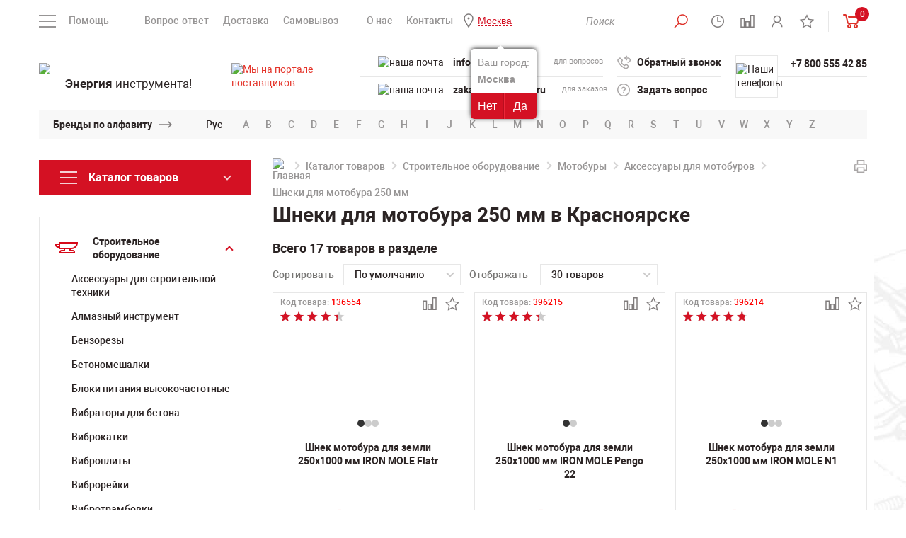

--- FILE ---
content_type: text/html; charset=UTF-8
request_url: https://krasnoyarsk.powertool.ru/catalog/stroitelnoe_oborudovanie/motobury/aksessuary-dlya-motoburov/shneki-dlya-motobura-250-mm/
body_size: 36636
content:
<!DOCTYPE html>
<html lang="ru">
<head>
<title>Шнеки для мотобура 250 мм купить в Красноярске по выгодной цене в каталоге интернет-магазина Powertool.ru</title>
<meta charset="utf-8"/>
<meta name="viewport" content="width=device-width">
<meta http-equiv="X-UA-Compatible" content="IE=edge">
<link href="/bitrix/templates/powertool/css/styles-min.css" rel="stylesheet"/>
<link href="/bitrix/templates/powertool/font/fonts.css" rel="stylesheet"/>
<link rel="icon" href="/bitrix/templates/powertool/img/favicon.ico" type="image/x-icon" />
<link rel="shortcut icon" href="/bitrix/templates/powertool/img/favicon.ico" type="image/x-icon" />
<meta name="google-site-verification" content="UxLdKUMKNU_toPX_rCEiDX1gE7Xs991ld99v9wAX4R8" />
<meta name="yandex-verification" content="c7bf3c8f4bf4016c" />
<meta name="yandex-verification" content="79735c3501600a75" />
<meta name="yandex-verification" content="ba5c603d3dd4da8f" />
<meta http-equiv="Content-Type" content="text/html; charset=UTF-8"/> 
<meta name="description" content="Шнеки для мотобура 250 мм в Красноярске: цены, фото, технические характеристики. 🔴 Купить Шнеки для мотобура 250 мм с доставкой по Красноярску от интернет-магазина Powertool.ru" />
<script data-skip-moving="true">(function(w, d, n) {var cl = "bx-core";var ht = d.documentElement;var htc = ht ? ht.className : undefined;if (htc === undefined || htc.indexOf(cl) !== -1){return;}var ua = n.userAgent;if (/(iPad;)|(iPhone;)/i.test(ua)){cl += " bx-ios";}else if (/Windows/i.test(ua)){cl += ' bx-win';}else if (/Macintosh/i.test(ua)){cl += " bx-mac";}else if (/Linux/i.test(ua) && !/Android/i.test(ua)){cl += " bx-linux";}else if (/Android/i.test(ua)){cl += " bx-android";}cl += (/(ipad|iphone|android|mobile|touch)/i.test(ua) ? " bx-touch" : " bx-no-touch");cl += w.devicePixelRatio && w.devicePixelRatio >= 2? " bx-retina": " bx-no-retina";if (/AppleWebKit/.test(ua)){cl += " bx-chrome";}else if (/Opera/.test(ua)){cl += " bx-opera";}else if (/Firefox/.test(ua)){cl += " bx-firefox";}ht.className = htc ? htc + " " + cl : cl;})(window, document, navigator);</script>


<link href="/bitrix/js/ui/design-tokens/dist/ui.design-tokens.min.css?173210073123463" type="text/css"  rel="stylesheet" />
<link href="/bitrix/panel/main/popup.min.css?168380836120774" type="text/css"  rel="stylesheet" />
<link href="/bitrix/cache/css/s1/powertool/template_65e5421dc5b6b9a9b7a279af38a5e1b5/template_65e5421dc5b6b9a9b7a279af38a5e1b5_v1.css?176606944833140" type="text/css"  data-template-style="true" rel="stylesheet" />







<meta name="yandex-verification" content="7ac7dc741cdcd0e4" />
	<meta name="googlebot" content="noindex">
<link rel="canonical" href="https://krasnoyarsk.powertool.ru/catalog/stroitelnoe_oborudovanie/motobury/aksessuary-dlya-motoburov/shneki-dlya-motobura-250-mm/" />



 
 

<style>
	/*  
	eliminating layout shift on sections slider
	*/
  .sections-slider-list:not(.slick-initialized) > *:not(:first-child) {
	display: none !important;
  }
  .sections-slider-list:not(.slick-initialized){
	height: 210px !important;
  }
  @media (max-width: 500px) {
	.sections-slider-wrapper{
		height: 255px !important;
	}
	.main-banners{
		height: 278px !important;
	}
	.product-img-wrapp{
		height: 430px !important;
	}
	.header-contacts-block-row{
		height: 30px !important;
	}
  }
</style>

<!-- Yandex.Metrika counter -->
<script type="text/javascript" data-skip-moving="true">
	 let leLoadedJs = false;
		window.addEventListener('scroll', getExtJs,{passive: true});
		window.addEventListener('touchstart', getExtJs);
		window.addEventListener('mousemove', getExtJs);
		window.addEventListener('click', getExtJs);
		window.addEventListener('keydown', getExtJs);
		setTimeout(getExtJs,7000);

		function getExtJs(){
    if (leLoadedJs === false) {
        leLoadedJs = true;
        window.removeEventListener('scroll', getExtJs, false);
        window.removeEventListener('touchstart', getExtJs, false);
        window.removeEventListener('mousemove', getExtJs, false);
        window.removeEventListener('click', getExtJs, false);
        window.removeEventListener('keydown', getExtJs, false);
        setTimeout(function() {

					(function(m,e,t,r,i,k,a){m[i]=m[i]||function(){(m[i].a=m[i].a||[]).push(arguments)};
					m[i].l=1*new Date();
					for (var j = 0; j < document.scripts.length; j++) {if (document.scripts[j].src === r) { return; }}
					k=e.createElement(t),a=e.getElementsByTagName(t)[0],k.async=1,k.src=r,a.parentNode.insertBefore(k,a)})
					(window, document, "script", "https://mc.yandex.ru/metrika/tag.js", "ym");
					ym(5233633, "init", {
								clickmap:true,
								trackLinks:true,
								accurateTrackBounce:true,
								webvisor:true
					});
				
				}, 300);
    }
}
</script>
<noscript><div><img src="https://mc.yandex.ru/watch/5233633" style="position:absolute; left:-9999px;" alt="" /></div></noscript>
<!-- /Yandex.Metrika counter -->

</head>
<body>
<header class="header" id="header">
	<div class="head">
		<div class="container">
		<div class="head-row flex-row flex-start--mobile">
				<div class="head-col head-col-left flex-row-item">
					<div class="head-menu-mobile-open-wrapp">
					<a href="#" class="head-menu-mobile-open">&nbsp;</a>
					</div>
					                    <div class="wrapQuestionReaspekt" id="mobile_question_geoip">
                        <div class="questionYourCityReaspekt">Ваш город:</div>
                                                <div class="questionCityReaspekt"><strong>Москва</strong></div>
                        <div class="questionButtonReaspekt reaspekt_clearfix">
                            <div class="questionNoReaspekt cityLinkPopupReaspekt" data-url="/catalog/stroitelnoe_oborudovanie/motobury/aksessuary-dlya-motoburov/shneki-dlya-motobura-250-mm/" data-reaspektmodalbox-href="/local/components/reaspekt/reaspekt.geoip/templates/regions/ajax_popup_city.php">Нет</div>
                            <div class="questionYesReaspekt" onClick="objJCReaspektGeobase.onClickReaspektSaveCity('N', 'https://www.powertool.ru/catalog/stroitelnoe_oborudovanie/motobury/aksessuary-dlya-motoburov/shneki-dlya-motobura-250-mm/', 'Y');">Да</div>
                        </div>
                    </div>
		                                <div class="wrapQuestionReaspekt" id="mobile_question_geoip">
                        <div class="questionYourCityReaspekt">Ваш город:</div>
                                                <div class="questionCityReaspekt"><strong>Москва</strong></div>
                        <div class="questionButtonReaspekt reaspekt_clearfix">
                            <div class="questionNoReaspekt cityLinkPopupReaspekt" data-url="/catalog/stroitelnoe_oborudovanie/motobury/aksessuary-dlya-motoburov/shneki-dlya-motobura-250-mm/" data-reaspektmodalbox-href="/local/components/reaspekt/reaspekt.geoip/templates/regions/ajax_popup_city.php">Нет</div>
                            <div class="questionYesReaspekt" onClick="objJCReaspektGeobase.onClickReaspektSaveCity('N', 'https://www.powertool.ru/catalog/stroitelnoe_oborudovanie/motobury/aksessuary-dlya-motoburov/shneki-dlya-motobura-250-mm/', 'Y');">Да</div>
                        </div>
                    </div>
		            					<div class="head-menus-left">
						<div class="head-menus">
							
<div class="head-menu-help-wrapp">
	<span class="head-menu-help-open">Помощь</span>
		<div class="head-menu-help-body">
			<div class="head-menus-row flex-row">
				<div class="head-menus-col flex-row-item">
					<ul class="head-menu-help">
												<li><a href="/o-kompanii/kniga-zhalob/" >Книга жалоб</a></li>
												<li><a href="/info/garantiya/" >Гарантия</a></li>
												<li><a href="/brands/" >Продаваемые бренды</a></li>
												<li><a href="https://www.powertool.ru/info/articles/" >Статьи</a></li>
												<li><a href="/info/vopros-otvet/" >Вопрос-ответ</a></li>
												<li><a href="/o-kompanii/" >О компании</a></li>
											</ul>
				</div>
				<div class="head-menus-col flex-row-item">
					<ul class="head-menu-help">
												<li><a href="/info/optovikam/" >Оптовикам</a></li>
												<li><a href="/o-kompanii/vakansii/" >Вакансии</a></li>
												<li><a href="/o-kompanii/uslugi/" >Наши услуги</a></li>
												<li><a href="/catalog/new/" >Новинки</a></li>
												<li><a href="/catalog/stock/" >Распродажа</a></li>
												<li><a href="/catalog/hit/" >Спецпредложения</a></li>
											</ul>
				</div>
			</div>
		</div>
</div>
							
							<div class="head-menu-info-wrapp">
								<ul class="head-menu-info">
									<li><a href="/info/vopros-otvet/">Вопрос-ответ</a></li>
									<li><a href="/info/dostavka/">Доставка</a></li>
									<li><a href="/info/samovyvoz/">Самовывоз</a></li>
								</ul>
							</div>
							<div class="head-menu-info-wrapp">
								<ul class="head-menu-info">
									<li><a href="/o-kompanii/o-nas/">О нас</a></li>
									<li><a href="/o-kompanii/contacts/">Контакты</a></li>
									<li class="visible-xs"><a href="/brands/">Бренды</a></li>
									                                                                        <li>
                                        <!--'start_frame_cache_ZcCJkq'--><!--noindex-->
        <div class="wrapGeoIpReaspekt">
            <span rel="nofollow" data-reaspektmodalbox-href="/local/components/reaspekt/reaspekt.geoip/templates/regions/ajax_popup_city.php" data-url="/catalog/stroitelnoe_oborudovanie/motobury/aksessuary-dlya-motoburov/shneki-dlya-motobura-250-mm/" data-curCity="Москва" class="cityLinkPopupReaspekt linkReaspekt">Москва</span>
                                                            <div class="wrapQuestionReaspekt">
                        <div class="questionYourCityReaspekt">Ваш город:</div>
			                                    <div class="questionCityReaspekt"><strong>Москва</strong></div>
                        <div class="questionButtonReaspekt reaspekt_clearfix">
                            <div class="questionNoReaspekt cityLinkPopupReaspekt" data-url="/catalog/stroitelnoe_oborudovanie/motobury/aksessuary-dlya-motoburov/shneki-dlya-motobura-250-mm/" data-reaspektmodalbox-href="/local/components/reaspekt/reaspekt.geoip/templates/regions/ajax_popup_city.php">Нет</div>
                            <div class="questionYesReaspekt" onClick="objJCReaspektGeobase.onClickReaspektSaveCity('N', 'https://www.powertool.ru/catalog/stroitelnoe_oborudovanie/motobury/aksessuary-dlya-motoburov/shneki-dlya-motobura-250-mm/', 'Y');">Да</div>
                        </div>
                    </div>
		                            			        </div>

        
    <!--/noindex-->
<!--'end_frame_cache_ZcCJkq'-->                                    </li>
								</ul>
							</div>
						</div>
					</div>
				</div>
				<a href="/" class="logo logo--mobile">
					<span class="logo-img">
						<img src="/upload/resize_cache/webp/bitrix/templates/powertool/img/logo.webp" alt="логотип Powertool" height="48">
					</span>
				</a>				
				<div class="head-col head-col-right flex-row-item">
					<div class="head-menus">
						<div class="head-menu-info-wrapp">
							<ul class="head-menu-info head-menu-info-icons">
								<li>
									<button type="button" class="head-search-btn head-search-btn-open">
										<i class="head-icon-1"></i>
									</button>
									<div class="head-search-wrapp">		
											
										
	<div class="head-search-wrapp" id="title-search">
		<form action="/catalog/" class="head-search">

			<input class="search-suggest head-search-input" id="title-search-input" type="text" name="q" value="" autocomplete="off" required placeholder="Поиск"/>&nbsp;<button type="submit" class="head-search-btn active" name="s"> <i class="head-icon-1"></i></button>

			<a href="#" class="head-search-close active close"></a>
		</form>
	</div>

									</div>
								</li>
								<li class="list-tooltip">
									<a href="#" class="head-regime tooltip-link">
										<i class="head-icon-2"></i>
										<span class="head-regime-tooltip tooltip-block">Мы работаем для Вас с понедельника по пятницу с 10 до 20 часов</span>
									</a>
								</li>								
								<li id="smallcompare">
								<a href="/catalog/compare/" class="head-compare tooltip-link active">
		<i class="head-icon-3"></i>
	<span class="head-regime-tooltip tooltip-block">Сравнение товаров</span>
</a>								</li>
								<li class="list-personal">
									<!--
									<a href="#enter-modal" class="modal-btn tooltip-link">
										<i class="head-icon-4"></i>
										<span class="head-enter-tooltip tooltip-block">Личный кабинет</span>
									</a>
									-->									
									<a href="/personal/" class="tooltip-link">
										<i class="head-icon-4"></i>
										<span class="head-enter-tooltip tooltip-block">Личный кабинет</span>
									</a>
								</li>
								<li id="smallfavorites">
								<a href="/favorites/" class="tooltip-link">
		<i class="head-icon-5"></i>
	<span class="head-enter-tooltip tooltip-block">Список избранного</span>
</a>
								</li>	
							 </ul>
						</div>
						<div class="head-menu-info-wrapp" id="smallcartdiv">
							 
						<div class="head-basket-wrapp">
							<a href="/personal/cart/" class="head-basket">
								<span class="head-compare-info head-basket-info">0</span>
								<i class="head-basket-icon"></i>
							</a>
								<div class="head-basket-content">
																											<p>Нет добавленных товаров</p>
																		<div class="head-basket-total">
										<div class="head-basket-total-row flex-row">
											<div class="head-basket-total-col flex-row-item">
												<a href="/personal/cart/" class="btn">ПЕРЕЙТИ В КОРЗИНУ</a>
											</div>
																						<div class="head-basket-total-col flex-row-item">
												<div class="head-basket-total-price">0 руб.<!--<span class="rouble">c</span>--></div>
											</div>
																					</div>
									</div>
								</div>
							</div> 							
						</div>
					</div>
				</div>
			</div>
		</div>
	</div>
	<div class="header-body">
		<div class="container">
			<div class="header-content">
				<div class="header-content-row flex-row">
					<div class="header-content-col header-content-col-logo flex-row-item">
						<a href="/" class="logo">
							<span class="logo-img">
								<img src="/upload/resize_cache/webp/bitrix/templates/powertool/img/logo.webp" alt="логотип Powertool" width="252" height="64">
							</span>
							<span class="logo-text"><b>Энергия</b> инструмента!</span>
						</a>
					</div>
					<div class="header-content-col header-content-col-mails flex-row-item">
						<div class="header-contacts">
							<a href="https://zakupki.mos.ru/#/suppliers/1328917" class="header-content-mail-info tooltip-link" target="_blank">
								<img src="/upload/resize_cache/webp/bitrix/templates/powertool/img/header-content-mail-info-icon.webp" alt="Мы на портале поставщиков">
								<span class="header-content-mail-info-tooltip tooltip-block">Мы зарегистрированы на портале поставщиков</span>
							</a>
							<div class="header-content-mails-body header-contacts-block">
							<div class="header-contacts-block-content">
									<div class="header-contacts-block-row">
									
									<img src="/upload/resize_cache/webp/bitrix/templates/powertool/img/header-content-tels-icon.webp" alt="наша почта" width="22" height="24">
										<div class="header-contacts-block-col flex-row-item addressforcopy">
											<a class="mobile-visible" href="tel:+78005554285">+7 800 555 42 85</a>
<a class="desktop-visible" href="mailto:info@powertool.ru">info@powertool.ru</a>

										</div>
										<div class="header-contacts-block-col flex-row-item header-contacts-block-col-for">для вопросов</div>
										<div class="copyemailaddress"><span>Скопировать адрес</span></div>
									</div>
									<div class="header-contacts-block-row">
									
									<img src="/upload/resize_cache/webp/bitrix/templates/powertool/img/header-content-mails-icon.webp" alt="наша почта">
										<div class="header-contacts-block-col flex-row-item addressforcopy">
											<a href="mailto:info@powertool.ru">zakaz@powertool.ru</a>										</div>
										<div class="header-contacts-block-col flex-row-item header-contacts-block-col-for">для заказов</div>
										<div class="copyemailaddress"><span>Скопировать адрес</span></div>
									</div>
								</div>
							</div>
						</div>
					</div>
					<div class="header-content-col header-content-col-links flex-row-item">
						<div class="header-contacts">
							<div class="header-content-links-body header-contacts-block">
								<div class="header-contacts-block-content">
									<div class="header-contacts-block-row flex-row">
										<div class="header-contacts-block-col flex-row-item">
											<a href="#recall-modal" class="header-contacts-link header-recall modal-btn">
												<i class="header-content-link-icon-1"></i>
												Обратный звонок
											</a>
										</div>
									</div>
									<div class="header-contacts-block-row flex-row">
										<div class="header-contacts-block-col flex-row-item">
											<a href="#question-modal" class="header-contacts-link header-question modal-btn">
												<i class="header-content-link-icon-2"></i>
												Задать вопрос
											</a>
										</div>
									</div>
								</div>
							</div>
						</div>
					</div>
					<div class="header-content-col header-content-col-tels flex-row-item">
						<div class="header-contacts">
							<div class="header-content-tels-body header-contacts-block">
								<div class="header-contacts-block-icon">
									<img src="/upload/resize_cache/webp/bitrix/templates/powertool/img/header-content-tels-icon.webp" alt="Наши телефоны">
								</div>
								<div class="header-contacts-block-content">
									<div class="header-contacts-block-row flex-row">
										<div class="header-contacts-block-col flex-row-item">
																						<a href="tel:+78005554285">+7 800 555 42 85</a>
																																</div>
									</div>
									<div class="header-contacts-block-row flex-row">
										<div class="header-contacts-block-col flex-row-item">
																						&nbsp;
																					</div>
									</div>
								</div>
							</div>
						</div>
					</div>
				</div>
			</div>
		</div>
	</div>
		<div class="header-brands hidden-xs">
		<div class="container">
			<div class="brands">
				<div class="brands-title">
					<div class="brands-title-text"><a href="/brands/">Бренды по алфавиту</a></div>
				</div>
				<div class="brands-lang-select">
					<a href="#" class="brands-lang-select-link" data-langs="Рус,En">Рус</a>
				</div>
								<noindex><div class="brands-body">
					<ul class="brands-list active" data-lang="En">
												<li><a rel="nofollow" href="/brands/?bukva=A#blockbrand">A</a></li>
												<li><a rel="nofollow" href="/brands/?bukva=B#blockbrand">B</a></li>
												<li><a rel="nofollow" href="/brands/?bukva=C#blockbrand">C</a></li>
												<li><a rel="nofollow" href="/brands/?bukva=D#blockbrand">D</a></li>
												<li><a rel="nofollow" href="/brands/?bukva=E#blockbrand">E</a></li>
												<li><a rel="nofollow" href="/brands/?bukva=F#blockbrand">F</a></li>
												<li><a rel="nofollow" href="/brands/?bukva=G#blockbrand">G</a></li>
												<li><a rel="nofollow" href="/brands/?bukva=H#blockbrand">H</a></li>
												<li><a rel="nofollow" href="/brands/?bukva=I#blockbrand">I</a></li>
												<li><a rel="nofollow" href="/brands/?bukva=J#blockbrand">J</a></li>
												<li><a rel="nofollow" href="/brands/?bukva=K#blockbrand">K</a></li>
												<li><a rel="nofollow" href="/brands/?bukva=L#blockbrand">L</a></li>
												<li><a rel="nofollow" href="/brands/?bukva=M#blockbrand">M</a></li>
												<li><a rel="nofollow" href="/brands/?bukva=N#blockbrand">N</a></li>
												<li><a rel="nofollow" href="/brands/?bukva=O#blockbrand">O</a></li>
												<li><a rel="nofollow" href="/brands/?bukva=P#blockbrand">P</a></li>
												<li><a rel="nofollow" href="/brands/?bukva=Q#blockbrand">Q</a></li>
												<li><a rel="nofollow" href="/brands/?bukva=R#blockbrand">R</a></li>
												<li><a rel="nofollow" href="/brands/?bukva=S#blockbrand">S</a></li>
												<li><a rel="nofollow" href="/brands/?bukva=T#blockbrand">T</a></li>
												<li><a rel="nofollow" href="/brands/?bukva=U#blockbrand">U</a></li>
												<li><a rel="nofollow" href="/brands/?bukva=V#blockbrand">V</a></li>
												<li><a rel="nofollow" href="/brands/?bukva=W#blockbrand">W</a></li>
												<li><a rel="nofollow" href="/brands/?bukva=X#blockbrand">X</a></li>
												<li><a rel="nofollow" href="/brands/?bukva=Y#blockbrand">Y</a></li>
												<li><a rel="nofollow" href="/brands/?bukva=Z#blockbrand">Z</a></li>
											</ul>
					<ul class="brands-list" data-lang="Рус">
												<li><a rel="nofollow" href="/brands/?bukva=А#blockbrand">А</a></li>
												<li><a rel="nofollow" href="/brands/?bukva=Б#blockbrand">Б</a></li>
												<li><a rel="nofollow" href="/brands/?bukva=В#blockbrand">В</a></li>
												<li><a rel="nofollow" href="/brands/?bukva=Г#blockbrand">Г</a></li>
												<li><a rel="nofollow" href="/brands/?bukva=Д#blockbrand">Д</a></li>
												<li><a rel="nofollow" href="/brands/?bukva=Е#blockbrand">Е</a></li>
												<li><a rel="nofollow" href="/brands/?bukva=Ж#blockbrand">Ж</a></li>
												<li><a rel="nofollow" href="/brands/?bukva=З#blockbrand">З</a></li>
												<li><a rel="nofollow" href="/brands/?bukva=И#blockbrand">И</a></li>
												<li><a rel="nofollow" href="/brands/?bukva=Й#blockbrand">Й</a></li>
												<li><a rel="nofollow" href="/brands/?bukva=К#blockbrand">К</a></li>
												<li><a rel="nofollow" href="/brands/?bukva=Л#blockbrand">Л</a></li>
												<li><a rel="nofollow" href="/brands/?bukva=М#blockbrand">М</a></li>
												<li><a rel="nofollow" href="/brands/?bukva=Н#blockbrand">Н</a></li>
												<li><a rel="nofollow" href="/brands/?bukva=О#blockbrand">О</a></li>
												<li><a rel="nofollow" href="/brands/?bukva=П#blockbrand">П</a></li>
												<li><a rel="nofollow" href="/brands/?bukva=Р#blockbrand">Р</a></li>
												<li><a rel="nofollow" href="/brands/?bukva=С#blockbrand">С</a></li>
												<li><a rel="nofollow" href="/brands/?bukva=Т#blockbrand">Т</a></li>
												<li><a rel="nofollow" href="/brands/?bukva=У#blockbrand">У</a></li>
												<li><a rel="nofollow" href="/brands/?bukva=Ф#blockbrand">Ф</a></li>
												<li><a rel="nofollow" href="/brands/?bukva=Х#blockbrand">Х</a></li>
												<li><a rel="nofollow" href="/brands/?bukva=Ц#blockbrand">Ц</a></li>
												<li><a rel="nofollow" href="/brands/?bukva=Ч#blockbrand">Ч</a></li>
												<li><a rel="nofollow" href="/brands/?bukva=Ш#blockbrand">Ш</a></li>
												<li><a rel="nofollow" href="/brands/?bukva=Щ#blockbrand">Щ</a></li>
												<li><a rel="nofollow" href="/brands/?bukva=Ъ#blockbrand">Ъ</a></li>
												<li><a rel="nofollow" href="/brands/?bukva=Ы#blockbrand">Ы</a></li>
												<li><a rel="nofollow" href="/brands/?bukva=Ь#blockbrand">Ь</a></li>
												<li><a rel="nofollow" href="/brands/?bukva=Э#blockbrand">Э</a></li>
												<li><a rel="nofollow" href="/brands/?bukva=Ю#blockbrand">Ю</a></li>
												<li><a rel="nofollow" href="/brands/?bukva=Я#blockbrand">Я</a></li>
											</ul>
				</div></noindex>
			</div>
		</div>
	</div></header>
<div class="page-banners">
	<div class="container">
			
	</div>
</div>	
<div class="header-fixed">
	<div class="container">
		<div class="header-fixed-row flex-row">
			<div class="header-fixed-col header-fixed-col-tels flex-row-item">
				<div class="header-fixed-tels">
					<div class="header-fixed-tels-icon">
						<img src="/upload/resize_cache/webp/bitrix/templates/powertool/img/header-content-tels-icon.webp" alt="логотип Powertool">
					</div>
					<ul class="header-fixed-tels-links">
						<li>
							                            <!--noindex-->
							<a href="tel:+78005554285">+7 800 555 42 85</a>
							                                <!--/noindex-->
													</li>
						<li>
													</li>
					</ul>
				</div>
			</div>
			<div class="header-fixed-col header-fixed-email-wrapp flex-row-item">
				<div class="header-fixed-tels">
					<div class="header-fixed-tels-icon">
						<img src="/upload/resize_cache/webp/bitrix/templates/powertool/img/header-content-mails-icon.webp" alt="">
					</div>
					<ul class="header-fixed-tels-links">
						<li class="copyemailaddressli">
							<a href="mailto:zakaz@powertool.ru" class="header-fixed-email">zakaz@powertool.ru</a>
							<div class="copyemailaddressfixed"><span>Скопировать адрес</span></div>
						</li>
					</ul>
				</div>
			</div>
			<div class="header-fixed-col header-fixed-col-search flex-row-item">
				<div class="header-fixed-search-row flex-row">
					<div class="header-fixed-search-col flex-row-item">
						<!--'start_frame_cache_hu21ix'--><!--noindex-->
        <div class="wrapGeoIpReaspekt">
            <span rel="nofollow" data-reaspektmodalbox-href="/local/components/reaspekt/reaspekt.geoip/templates/regions/ajax_popup_city.php" data-url="/catalog/stroitelnoe_oborudovanie/motobury/aksessuary-dlya-motoburov/shneki-dlya-motobura-250-mm/" data-curCity="Москва" class="cityLinkPopupReaspekt linkReaspekt">Москва</span>
                                                            <div class="wrapQuestionReaspekt">
                        <div class="questionYourCityReaspekt">Ваш город:</div>
			                                    <div class="questionCityReaspekt"><strong>Москва</strong></div>
                        <div class="questionButtonReaspekt reaspekt_clearfix">
                            <div class="questionNoReaspekt cityLinkPopupReaspekt" data-url="/catalog/stroitelnoe_oborudovanie/motobury/aksessuary-dlya-motoburov/shneki-dlya-motobura-250-mm/" data-reaspektmodalbox-href="/local/components/reaspekt/reaspekt.geoip/templates/regions/ajax_popup_city.php">Нет</div>
                            <div class="questionYesReaspekt" onClick="objJCReaspektGeobase.onClickReaspektSaveCity('N', 'https://www.powertool.ru/catalog/stroitelnoe_oborudovanie/motobury/aksessuary-dlya-motoburov/shneki-dlya-motobura-250-mm/', 'Y');">Да</div>
                        </div>
                    </div>
		                            			        </div>

        
    <!--/noindex-->
<!--'end_frame_cache_hu21ix'-->											</div>
					<div class="header-fixed-search-col flex-row-item">
						<div class="head-search-wrapp">
							<form action="/search/" class="head-search" method="get">
								<button type="submit" class="head-search-btn">
									<i class="head-icon-1"></i>
								</button>
								<input type="text" class="head-search-input" placeholder="Поиск" name="q" required>
								<a href="#" class="head-search-close close"></a>
							</form>
						</div>
					</div>
				</div>
			</div>
			<div id="smallcompare-fexed" class="header-fixed-col flex-row-item">
				<a href="/catalog/compare/" class="head-compare tooltip-link active">
		<i class="head-icon-3"></i>
	<span class="head-regime-tooltip tooltip-block">Сравнение товаров</span>
</a>								
			</div>
			<div class="header-fixed-col header-fixed-col-basket flex-row-item" id="smallcart2">
			 
	<div class="header-fixed-basket-row flex-row">
		<div class="header-fixed-basket-col flex-row-item">
			<a href="/personal/cart/" class="header-fixed-basket-info">
				<span class="head-basket">
					<span class="head-basket-info">0</span>
					<i class="head-basket-icon"></i>
				</span>
				<span class="header-fixed-basket-info-price">0 руб.<!--<span class="rouble">p</span>--></span>
			</a>
		</div>
		<div class="header-fixed-basket-col header-fixed-basket-col-btn flex-row-item">
			<a href="/personal/cart/" class="header-fixed-basket-btn">Оформить</a>
		</div>
	</div>	
			</div>					
		</div>
	</div>
</div>
<main class="main" id="main">
  <div class="container">
    <div class="page-row clearfix">
      <div class="page-col page-col-sidebar">
        <a href="#" class="page-sidebar-open catalog-link"><span>Каталог товаров</span></a>
        <div class="page-sidebar">
          <a href="#" class="page-sidebar-close close"></a>
          <div class="page-sidebar-body">
            <!--Меню слева-->
                        							
						<div class="catalog-menu-wrapp">							
							<a href="#" class="catalog-link ">
								<span>Каталог товаров</span>
							</a>							
							<div class="catalog-menu-body">							
								<ul class="catalog-sidebar-menu">
																	<li class="catalog-sidebar-submenu-link ">
										<a href="/catalog/avtoservisnoe_oborudovanie/"><i class="catalog-icon-1"></i><span>Автосервисное оборудование<span></span></span></a>
										<div class="catalog-sidebar-submenu-wrapp">
											<ul class="page-catalog-menu">
																								<li>
													<a href="/catalog/avtoservisnoe_oborudovanie/zaryadnyie_ustroystva/">Автомобильные зарядные устройства																										</a>
																									</li>
																								<li>
													<a href="/catalog/avtoservisnoe_oborudovanie/preobrazovateli-konvertory-napryazheniya-dlya-avtomobilya/">Преобразователи (конверторы) напряжения для автомобиля																										</a>
																									</li>
																								<li>
													<a href="/catalog/avtoservisnoe_oborudovanie/provoda-dlya-prikurivaniya/">Провода для прикуривания																										</a>
																									</li>
																								<li>
													<a href="/catalog/avtoservisnoe_oborudovanie/pusko-zaryadnye-ustroystva-dlya-avtomobilya/">Пуско-зарядные устройства для автомобиля																										</a>
																									</li>
																								<li>
													<a href="/catalog/avtoservisnoe_oborudovanie/puskovye-ustroystva-dlya-avtomobilya/">Пусковые устройства для автомобиля																										</a>
																									</li>
												 
											</ul>
																					</div>
									</li>								
																	<li class="catalog-sidebar-submenu-link ">
										<a href="/catalog/izmeritelnoe_oborudovanie/"><i class="catalog-icon-2"></i><span>Измерительное оборудование<span></span></span></a>
										<div class="catalog-sidebar-submenu-wrapp">
											<ul class="page-catalog-menu">
																								<li>
													<a href="/catalog/izmeritelnoe_oborudovanie/aksessuary-k-geodezicheskomu-i-izmeritelnomu-oborudovaniyu/">Аксессуары к геодезическому и измерительному оборудованию																										</a>
																									</li>
																								<li>
													<a href="/catalog/izmeritelnoe_oborudovanie/anemometryi/">Анемометры																										</a>
																									</li>
																								<li>
													<a href="/catalog/izmeritelnoe_oborudovanie/videoskopyi/">Видеоскопы																										</a>
																									</li>
																								<li>
													<a href="/catalog/izmeritelnoe_oborudovanie/gazoanalizatoryi/">Газоанализаторы																										</a>
																									</li>
																								<li>
													<a href="/catalog/izmeritelnoe_oborudovanie/gigrometry-vlagomery-i-termogigrometry/">Гигрометры, влагомеры и термогигрометры																										</a>
																									</li>
																								<li>
													<a href="/catalog/izmeritelnoe_oborudovanie/dalnomeryi/">Дальномеры																										</a>
																									</li>
																								<li>
													<a href="/catalog/izmeritelnoe_oborudovanie/detektory_skrytoy_provodki_i_metalla/">Детекторы скрытой проводки и металла																										</a>
																									</li>
																								<li>
													<a href="/catalog/izmeritelnoe_oborudovanie/dorozhnye-reyki/">Дорожные рейки																										</a>
																									</li>
																								<li>
													<a href="/catalog/izmeritelnoe_oborudovanie/zondy-dlya-kontrolno-izmeritelnykh-priborov/">Зонды для контрольно-измерительных приборов																										</a>
																									</li>
																								<li>
													<a href="/catalog/izmeritelnoe_oborudovanie/manometryi/">Манометры																										</a>
																									</li>
																								<li>
													<a href="/catalog/izmeritelnoe_oborudovanie/niveliry/">Нивелиры																										</a>
																									</li>
																								<li>
													<a href="/catalog/izmeritelnoe_oborudovanie/ruchnoy_instrument/">Ручной измерительный инструмент																										</a>
																									</li>
																								<li>
													<a href="/catalog/izmeritelnoe_oborudovanie/sklerometry_i_tverdomery/">Склерометры и твердомеры																										</a>
																									</li>
																								<li>
													<a href="/catalog/izmeritelnoe_oborudovanie/teodolityi/">Теодолиты																										</a>
																									</li>
																								<li>
													<a href="/catalog/izmeritelnoe_oborudovanie/teplovizory/">Тепловизоры																										</a>
																									</li>
																								<li>
													<a href="/catalog/izmeritelnoe_oborudovanie/termometry/">Термометры																										</a>
																									</li>
																								<li>
													<a href="/catalog/izmeritelnoe_oborudovanie/toltshinomery/">Толщиномеры покрытий																										</a>
																									</li>
																								<li>
													<a href="/catalog/izmeritelnoe_oborudovanie/trassoiskateli/">Трассоискатели																										</a>
																									</li>
																								<li>
													<a href="/catalog/izmeritelnoe_oborudovanie/urovni_stroitelnyie_uglomeryi/">Уровни строительные																										</a>
																									</li>
																								<li>
													<a href="/catalog/izmeritelnoe_oborudovanie/shtativyi/">Штативы																										</a>
																									</li>
																								<li>
													<a href="/catalog/izmeritelnoe_oborudovanie/shumomery/">Шумомеры																										</a>
																									</li>
																								<li>
													<a href="/catalog/izmeritelnoe_oborudovanie/elektroizmeritelnye_pribory/">Электроизмерительные приборы																										</a>
																									</li>
												 
											</ul>
																						<div class="page-catalog-menu-all-wrapp">
												<a href="#" class="page-catalog-menu-all" data-text="Весь список" data-text-active="Свернуть">Весь список</a>
											</div>
																					</div>
									</li>								
																	<li class="catalog-sidebar-submenu-link ">
										<a href="/catalog/klimaticheskoe-oborudovanie/"><i class="catalog-icon-3"></i><span>Климатическое оборудование<span></span></span></a>
										<div class="catalog-sidebar-submenu-wrapp">
											<ul class="page-catalog-menu">
																								<li>
													<a href="/catalog/klimaticheskoe-oborudovanie/ventilyatory-promyshlennye/">Вентиляторы промышленные																										</a>
																									</li>
																								<li>
													<a href="/catalog/klimaticheskoe-oborudovanie/kaloriferyi/">Калориферы																										</a>
																									</li>
																								<li>
													<a href="/catalog/klimaticheskoe-oborudovanie/osushiteli_vozduha/">Осушители воздуха																										</a>
																									</li>
																								<li>
													<a href="/catalog/klimaticheskoe-oborudovanie/teplovye-pushki/">Тепловые пушки																										</a>
																									</li>
																								<li>
													<a href="/catalog/klimaticheskoe-oborudovanie/teplogeneratory-statsionarnye/">Теплогенераторы стационарные																										</a>
																									</li>
																								<li>
													<a href="/catalog/klimaticheskoe-oborudovanie/ulichnye-gazovye-infrakrasnye-obogrevateli/">Уличные газовые инфракрасные обогреватели																										</a>
																									</li>
												 
											</ul>
																						<div class="page-catalog-menu-all-wrapp">
												<a href="#" class="page-catalog-menu-all" data-text="Весь список" data-text-active="Свернуть">Весь список</a>
											</div>
																					</div>
									</li>								
																	<li class="catalog-sidebar-submenu-link ">
										<a href="/catalog/kompressory/"><i class="catalog-icon-4"></i><span>Компрессоры<span></span></span></a>
										<div class="catalog-sidebar-submenu-wrapp">
											<ul class="page-catalog-menu">
																								<li>
													<a href="/catalog/kompressory/kompressory-avtonomnye/">Компрессоры автономные																										</a>
																									</li>
																								<li>
													<a href="/catalog/kompressory/kompressory-porshnevye/">Компрессоры поршневые																										</a>
																									</li>
												 
											</ul>
																					</div>
									</li>								
																	<li class="catalog-sidebar-submenu-link ">
										<a href="/catalog/materialyi_dlya_ustroistva_polov/"><i class="catalog-icon-5"></i><span>Материалы для устройства полов<span></span></span></a>
										<div class="catalog-sidebar-submenu-wrapp">
											<ul class="page-catalog-menu">
																								<li>
													<a href="/catalog/materialyi_dlya_ustroistva_polov/germetiki/">Герметики и клеи																										</a>
																									</li>
																								<li>
													<a href="/catalog/materialyi_dlya_ustroistva_polov/propitki/">Пропитки																										</a>
																									</li>
												 
											</ul>
																					</div>
									</li>								
																	<li class="catalog-sidebar-submenu-link ">
										<a href="/catalog/moechnoe_oborudovanie/"><i class="catalog-icon-6"></i><span>Моечное оборудование<span></span></span></a>
										<div class="catalog-sidebar-submenu-wrapp">
											<ul class="page-catalog-menu">
																								<li>
													<a href="/catalog/moechnoe_oborudovanie/moyki_vysokogo_davleniya/">Мойки высокого давления																										</a>
																									</li>
																								<li>
													<a href="/catalog/moechnoe_oborudovanie/polomoechnye-mashiny/">Поломоечные машины																										</a>
																									</li>
																								<li>
													<a href="/catalog/moechnoe_oborudovanie/polotery/">Полотеры																										</a>
																									</li>
																								<li>
													<a href="/catalog/moechnoe_oborudovanie/pylesosy-dlya-bytovye-i-professionalnye/">Пылесосы бытовые и профессиональные																										</a>
																									</li>
																								<li>
													<a href="/catalog/moechnoe_oborudovanie/sistemy-ochistki-vody-dlya-avtomoek/">Системы очистки воды для автомоек																										</a>
																									</li>
																								<li>
													<a href="/catalog/moechnoe_oborudovanie/khimicheskie-chistyashchie-sredstva/">Химические чистящие средства																										</a>
																									</li>
												 
											</ul>
																						<div class="page-catalog-menu-all-wrapp">
												<a href="#" class="page-catalog-menu-all" data-text="Весь список" data-text-active="Свернуть">Весь список</a>
											</div>
																					</div>
									</li>								
																	<li class="catalog-sidebar-submenu-link ">
										<a href="/catalog/raskhodnye_materialy/"><i class="catalog-icon-7"></i><span>Расходные материалы<span></span></span></a>
										<div class="catalog-sidebar-submenu-wrapp">
											<ul class="page-catalog-menu">
																								<li>
													<a href="/catalog/raskhodnye_materialy/raskhodnye-materialy-dlya-instrumenta-i-stankov/">Расходные материалы для инструмента и станков																										</a>
																									</li>
																								<li>
													<a href="/catalog/raskhodnye_materialy/raskhodnye-materialy-i-zapchasti-dlya-dvigateley/">Расходные материалы и запчасти для двигателей																										</a>
																									</li>
												 
											</ul>
																					</div>
									</li>								
																	<li class="catalog-sidebar-submenu-link ">
										<a href="/catalog/sadovaya_tecnica/"><i class="catalog-icon-8"></i><span>Садовая техника<span></span></span></a>
										<div class="catalog-sidebar-submenu-wrapp">
											<ul class="page-catalog-menu">
																								<li>
													<a href="/catalog/sadovaya_tecnica/aksessuaryi/">Аксессуары для садовой техники																										</a>
																									</li>
																								<li>
													<a href="/catalog/sadovaya_tecnica/aeratory-gazona/">Аэраторы газона																										</a>
																									</li>
																								<li>
													<a href="/catalog/sadovaya_tecnica/benzokosy-elektrokosy-sadovye-trimmery/">Бензокосы, электрокосы, садовые триммеры																										</a>
																									</li>
																								<li>
													<a href="/catalog/sadovaya_tecnica/benzopily-elektropily-i-vysotorezy-tsepnye/">Бензопилы, электропилы и высоторезы цепные																										</a>
																									</li>
																								<li>
													<a href="/catalog/sadovaya_tecnica/gazonokosilki/">Газонокосилки																										</a>
																									</li>
																								<li>
													<a href="/catalog/sadovaya_tecnica/drovokoly/">Дровоколы																										</a>
																									</li>
																								<li>
													<a href="/catalog/sadovaya_tecnica/izmelchiteli-pney/">Измельчители пней																										</a>
																									</li>
																								<li>
													<a href="/catalog/sadovaya_tecnica/izmelchiteli-sadovye/">Измельчители садовые																										</a>
																									</li>
																								<li>
													<a href="/catalog/sadovaya_tecnica/kultivatory/">Культиваторы																										</a>
																									</li>
																								<li>
													<a href="/catalog/sadovaya_tecnica/kustorezy-sadovye-nozhnitsy/">Кусторезы, садовые ножницы																										</a>
																									</li>
																								<li>
													<a href="/catalog/sadovaya_tecnica/motobloki/">Мотоблоки																										</a>
																									</li>
																								<li>
													<a href="/catalog/sadovaya_tecnica/opryskivateli-i-raspyliteli-sadovye/">Опрыскиватели и распылители садовые																										</a>
																									</li>
																								<li>
													<a href="/catalog/sadovaya_tecnica/podrezchiki-derna/">Подрезчики дерна																										</a>
																									</li>
																								<li>
													<a href="/catalog/sadovaya_tecnica/pylesosy-vozdukhoduvki-sadovye/">Пылесосы, воздуходувки садовые																										</a>
																									</li>
																								<li>
													<a href="/catalog/sadovaya_tecnica/seyalki-gazonnye-razbrasyvateli-udobreniy/">Сеялки газонные, разбрасыватели удобрений																										</a>
																									</li>
																								<li>
													<a href="/catalog/sadovaya_tecnica/traktory-sadovye/">Тракторы садовые																										</a>
																									</li>
												 
											</ul>
																						<div class="page-catalog-menu-all-wrapp">
												<a href="#" class="page-catalog-menu-all" data-text="Весь список" data-text-active="Свернуть">Весь список</a>
											</div>
																					</div>
									</li>								
																	<li class="catalog-sidebar-submenu-link ">
										<a href="/catalog/svarochnoe_oborudovanie/"><i class="catalog-icon-9"></i><span>Сварочные аппараты<span></span></span></a>
										<div class="catalog-sidebar-submenu-wrapp">
											<ul class="page-catalog-menu">
																								<li>
													<a href="/catalog/svarochnoe_oborudovanie/apparaty_argonnoy_svarki_tig/">Аппараты аргонной сварки TIG																										</a>
																									</li>
																								<li>
													<a href="/catalog/svarochnoe_oborudovanie/apparaty_dlya_ochistki_svarnykh_shvov/">Аппараты для очистки сварных швов (пассиваторы)																										</a>
																									</li>
																								<li>
													<a href="/catalog/svarochnoe_oborudovanie/apparaty_dugovoy_svarki_mma/">Аппараты дуговой сварки MMA																										</a>
																									</li>
																								<li>
													<a href="/catalog/svarochnoe_oborudovanie/apparaty_induktsionnogo_nagreva/">Аппараты индукционного нагрева																										</a>
																									</li>
																								<li>
													<a href="/catalog/svarochnoe_oborudovanie/apparatyi_kontaktnoy_tochechnoy_svarki_spot/">Аппараты контактной точечной сварки SPOT																										</a>
																									</li>
																								<li>
													<a href="/catalog/svarochnoe_oborudovanie/apparaty-plazmennoy-rezki/">Аппараты плазменной резки																										</a>
																									</li>
																								<li>
													<a href="/catalog/svarochnoe_oborudovanie/svarochnye_generatory/">Генераторы сварочные																										</a>
																									</li>
																								<li>
													<a href="/catalog/svarochnoe_oborudovanie/materialy-dlya-svarki/">Материалы для сварки																										</a>
																									</li>
																								<li>
													<a href="/catalog/svarochnoe_oborudovanie/odnofaznye-220-volt/">Однофазные 220 вольт																										</a>
																									</li>
																								<li>
													<a href="/catalog/svarochnoe_oborudovanie/poluavtomatyi_svarochnyie_mig_mag_flux/">Полуавтоматы сварочные MIG, MAG, FLUX																										</a>
																									</li>
																								<li>
													<a href="/catalog/svarochnoe_oborudovanie/svarochnye-invertory/">Сварочные инверторы																										</a>
																									</li>
																								<li>
													<a href="/catalog/svarochnoe_oborudovanie/svarochnye-maski/">Сварочные маски																										</a>
																									</li>
																								<li>
													<a href="/catalog/svarochnoe_oborudovanie/trekhfaznye-380-volt/">Трехфазные 380 вольт																										</a>
																									</li>
												 
											</ul>
																						<div class="page-catalog-menu-all-wrapp">
												<a href="#" class="page-catalog-menu-all" data-text="Весь список" data-text-active="Свернуть">Весь список</a>
											</div>
																					</div>
									</li>								
																	<li class="catalog-sidebar-submenu-link ">
										<a href="/catalog/snegouborochnaya_technica/"><i class="catalog-icon-10"></i><span>Снегоуборочная техника<span></span></span></a>
										<div class="catalog-sidebar-submenu-wrapp">
											<ul class="page-catalog-menu">
																								<li>
													<a href="/catalog/snegouborochnaya_technica/podmetalnye-mashiny/">Подметальные машины																										</a>
																									</li>
																								<li>
													<a href="/catalog/snegouborochnaya_technica/snegoubortchiki/">Снегоуборщики																										</a>
																									</li>
												 
											</ul>
																					</div>
									</li>								
																	<li class="catalog-sidebar-submenu-link ">
										<a href="/catalog/stanki_po_derevu/"><i class="catalog-icon-11"></i><span>Станки по дереву<span></span></span></a>
										<div class="catalog-sidebar-submenu-wrapp">
											<ul class="page-catalog-menu">
																								<li>
													<a href="/catalog/stanki_po_derevu/kombinirovannyie_i_spetsialnyie/">Комбинированные и специальные станки по дереву																										</a>
																									</li>
																								<li>
													<a href="/catalog/stanki_po_derevu/kromkooblitsovochnye/">Кромкооблицовочные станки																										</a>
																									</li>
																								<li>
													<a href="/catalog/stanki_po_derevu/lentochnopilnye-stanki-po-derevu/">Ленточнопильные станки (ленточные пилы) по дереву																										</a>
																									</li>
																								<li>
													<a href="/catalog/stanki_po_derevu/pazovalnyie_i_dolbezhnyie/">Пазовальные и долбёжные станки																										</a>
																									</li>
																								<li>
													<a href="/catalog/stanki_po_derevu/systemyi_ochistki_vozduha/">Системы фильтрации воздуха																										</a>
																									</li>
																								<li>
													<a href="/catalog/stanki_po_derevu/strogalnye-stanki/">Строгальные станки																										</a>
																									</li>
																								<li>
													<a href="/catalog/stanki_po_derevu/struzhkootsosyi/">Стружкоотсосы																										</a>
																									</li>
																								<li>
													<a href="/catalog/stanki_po_derevu/tokarnyie_stanki_po_derevu/">Токарные станки по дереву																										</a>
																									</li>
																								<li>
													<a href="/catalog/stanki_po_derevu/frezernyie/">Фрезерные станки по дереву																										</a>
																									</li>
																								<li>
													<a href="/catalog/stanki_po_derevu/tsirkulyarnyie_pilyi_statsionarnyie/">Циркулярные (распиловочные) станки																										</a>
																									</li>
																								<li>
													<a href="/catalog/stanki_po_derevu/shlifovalnyie_stanki_po_derevu/">Шлифовальные станки по дереву																										</a>
																									</li>
												 
											</ul>
																						<div class="page-catalog-menu-all-wrapp">
												<a href="#" class="page-catalog-menu-all" data-text="Весь список" data-text-active="Свернуть">Весь список</a>
											</div>
																					</div>
									</li>								
																	<li class="catalog-sidebar-submenu-link ">
										<a href="/catalog/stanki_po_kamnyu/"><i class="catalog-icon-12"></i><span>Станки по камню<span></span></span></a>
										<div class="catalog-sidebar-submenu-wrapp">
											<ul class="page-catalog-menu">
																								<li>
													<a href="/catalog/stanki_po_kamnyu/aksessuaryi/">Аксессуары для станков по камню																										</a>
																									</li>
																								<li>
													<a href="/catalog/stanki_po_kamnyu/kamnereznye/">Камнерезные станки																										</a>
																									</li>
																								<li>
													<a href="/catalog/stanki_po_kamnyu/plitkorezy/">Плиткорезы																										</a>
																									</li>
												 
											</ul>
																					</div>
									</li>								
																	<li class="catalog-sidebar-submenu-link ">
										<a href="/catalog/stanki_po_metallu/"><i class="catalog-icon-13"></i><span>Станки по металлу<span></span></span></a>
										<div class="catalog-sidebar-submenu-wrapp">
											<ul class="page-catalog-menu">
																								<li>
													<a href="/catalog/stanki_po_metallu/aksessuary/">Аксессуары для станков по металлу																										</a>
																									</li>
																								<li>
													<a href="/catalog/stanki_po_metallu/valtsovochnyie/">Вальцовочные станки																										</a>
																									</li>
																								<li>
													<a href="/catalog/stanki_po_metallu/zatochnyie/">Заточные станки																										</a>
																									</li>
																								<li>
													<a href="/catalog/stanki_po_metallu/lentochnopilnye-stanki-po-metallu/">Ленточнопильные станки (ленточные пилы) по металлу																										</a>
																									</li>
																								<li>
													<a href="/catalog/stanki_po_metallu/nozhnitsyi/">Ножницы по металлу																										</a>
																									</li>
																								<li>
													<a href="/catalog/stanki_po_metallu/ploskoshlifovalnye/">Плоскошлифовальные станки по металлу																										</a>
																									</li>
																								<li>
													<a href="/catalog/stanki_po_metallu/pressy-po-metallu/">Прессы по металлу																										</a>
																									</li>
																								<li>
													<a href="/catalog/stanki_po_metallu/sverlilnyie/">Сверлильные станки по металлу																										</a>
																									</li>
																								<li>
													<a href="/catalog/stanki_po_metallu/tokarnyie/">Токарные станки по металлу																										</a>
																									</li>
																								<li>
													<a href="/catalog/stanki_po_metallu/trubogibyi/">Трубогибы																										</a>
																									</li>
																								<li>
													<a href="/catalog/stanki_po_metallu/frezernyie_stanki/">Фрезерные станки по металлу																										</a>
																									</li>
																								<li>
													<a href="/catalog/stanki_po_metallu/shlifovalnyie/">Шлифовальные станки по металлу																										</a>
																									</li>
																								<li>
													<a href="/catalog/stanki_po_metallu/shtampyi_vyirubnyie/">Штампы вырубные по металлу																										</a>
																									</li>
												 
											</ul>
																						<div class="page-catalog-menu-all-wrapp">
												<a href="#" class="page-catalog-menu-all" data-text="Весь список" data-text-active="Свернуть">Весь список</a>
											</div>
																					</div>
									</li>								
																	<li class="catalog-sidebar-submenu-link ">
										<a href="/catalog/stroitelnoe_oborudovanie/"><i class="catalog-icon-14"></i><span>Строительное оборудование<span></span></span></a>
										<div class="catalog-sidebar-submenu-wrapp">
											<ul class="page-catalog-menu">
																								<li>
													<a href="/catalog/stroitelnoe_oborudovanie/aksessuaryi/">Аксессуары для строительной техники																										</a>
																									</li>
																								<li>
													<a href="/catalog/stroitelnoe_oborudovanie/almazniy_instrument/">Алмазный инструмент																										</a>
																									</li>
																								<li>
													<a href="/catalog/stroitelnoe_oborudovanie/benzorezyi/">Бензорезы																										</a>
																									</li>
																								<li>
													<a href="/catalog/stroitelnoe_oborudovanie/betonomeshalki/">Бетономешалки																										</a>
																									</li>
																								<li>
													<a href="/catalog/stroitelnoe_oborudovanie/bloki-pitaniya-vysokochastotnye/">Блоки питания высокочастотные																										</a>
																									</li>
																								<li>
													<a href="/catalog/stroitelnoe_oborudovanie/vibratoryi_dlya_betona/">Вибраторы для бетона																										</a>
																									</li>
																								<li>
													<a href="/catalog/stroitelnoe_oborudovanie/vibrokatki/">Виброкатки																										</a>
																									</li>
																								<li>
													<a href="/catalog/stroitelnoe_oborudovanie/vibroplityi/">Виброплиты																										</a>
																									</li>
																								<li>
													<a href="/catalog/stroitelnoe_oborudovanie/vibroreyki/">Виброрейки																										</a>
																									</li>
																								<li>
													<a href="/catalog/stroitelnoe_oborudovanie/vibrotrambovki/">Вибротрамбовки																										</a>
																									</li>
																								<li>
													<a href="/catalog/stroitelnoe_oborudovanie/zatirochnyie_mashinyi/">Затирочные машины по бетону																										</a>
																									</li>
																								<li>
													<a href="/catalog/stroitelnoe_oborudovanie/instrument_dlya_armatury/">Инструмент для арматуры																										</a>
																									</li>
																								<li>
													<a href="/catalog/stroitelnoe_oborudovanie/kanatnye_mashiny/">Канатные машины																										</a>
																									</li>
																								<li>
													<a href="/catalog/stroitelnoe_oborudovanie/kopery_dlya_zabivki_stolbov/">Коперы для забивки столбов																										</a>
																									</li>
																								<li>
													<a href="/catalog/stroitelnoe_oborudovanie/maslostantsii-gidravlicheskie/">Маслостанции гидравлические																										</a>
																									</li>
																								<li>
													<a href="/catalog/stroitelnoe_oborudovanie/mozaichno_shlifovalnye_mashiny_po_betonu_i_kamnyu/">Мозаично-шлифовальные машины по бетону и камню																										</a>
																									</li>
																								<li>
													<a href="/catalog/stroitelnoe_oborudovanie/motobury/">Мотобуры																										</a>
																									</li>
																								<li>
													<a href="/catalog/stroitelnoe_oborudovanie/motopompyi/">Мотопомпы для воды																										</a>
																									</li>
																								<li>
													<a href="/catalog/stroitelnoe_oborudovanie/osvetitelnyie_vyishki/">Осветительные вышки, мачты, балоны																										</a>
																									</li>
																								<li>
													<a href="/catalog/stroitelnoe_oborudovanie/myagkoy_krovli/">Резчики мягкой кровли																										</a>
																									</li>
																								<li>
													<a href="/catalog/stroitelnoe_oborudovanie/stenoreznye_mashiny/">Стенорезные машины																										</a>
																									</li>
																								<li>
													<a href="/catalog/stroitelnoe_oborudovanie/telezhki_dlya_toppinga/">Тележки для топпинга																										</a>
																									</li>
																								<li>
													<a href="/catalog/stroitelnoe_oborudovanie/transheekopateli/">Траншеекопатели																										</a>
																									</li>
																								<li>
													<a href="/catalog/stroitelnoe_oborudovanie/ustanovki_dreli_almaznogo_bureniya/">Установки алмазного бурения																										</a>
																									</li>
																								<li>
													<a href="/catalog/stroitelnoe_oborudovanie/frezerovalnyie_mashiny_po_betonu/">Фрезеровальные машины по бетону																										</a>
																									</li>
																								<li>
													<a href="/catalog/stroitelnoe_oborudovanie/shvonarezchiki/">Швонарезчики																										</a>
																									</li>
												 
											</ul>
																						<div class="page-catalog-menu-all-wrapp">
												<a href="#" class="page-catalog-menu-all" data-text="Весь список" data-text-active="Свернуть">Весь список</a>
											</div>
																					</div>
									</li>								
																	<li class="catalog-sidebar-submenu-link ">
										<a href="/catalog/tovaryi_dlya_dachi/"><i class="catalog-icon-15"></i><span>Товары для дачи<span></span></span></a>
										<div class="catalog-sidebar-submenu-wrapp">
											<ul class="page-catalog-menu">
																								<li>
													<a href="/catalog/tovaryi_dlya_dachi/pechi-i-dymokhody/">Печи и дымоходы																										</a>
																									</li>
																								<li>
													<a href="/catalog/tovaryi_dlya_dachi/stroitelnye_materialy/">Строительные материалы																										</a>
																									</li>
												 
											</ul>
																					</div>
									</li>								
																	<li class="catalog-sidebar-submenu-link ">
										<a href="/catalog/shlangi-i-rukava-promyshlennye/"><i class="catalog-icon-16"></i><span>Шланги и рукава промышленные<span></span></span></a>
										<div class="catalog-sidebar-submenu-wrapp">
											<ul class="page-catalog-menu">
																								<li>
													<a href="/catalog/shlangi-i-rukava-promyshlennye/poliuretanovye-shlangi/">Полиуретановые шланги																										</a>
																									</li>
												 
											</ul>
																					</div>
									</li>								
																	<li class="catalog-sidebar-submenu-link ">
										<a href="/catalog/elektroinstrument/"><i class="catalog-icon-17"></i><span>Электроинструмент<span></span></span></a>
										<div class="catalog-sidebar-submenu-wrapp">
											<ul class="page-catalog-menu">
																								<li>
													<a href="/catalog/elektroinstrument/gaikovertyi_udarnyie/">Гайковерты ударные																										</a>
																									</li>
																								<li>
													<a href="/catalog/elektroinstrument/gvozedezabivateli-i-steplery/">Гвозедезабиватели и степлеры																										</a>
																									</li>
																								<li>
													<a href="/catalog/elektroinstrument/dreli/">Дрели электрические																										</a>
																									</li>
																								<li>
													<a href="/catalog/elektroinstrument/kraskopulty/">Краскопульты электрические																										</a>
																									</li>
																								<li>
													<a href="/catalog/elektroinstrument/montazhnye-pistolety/">Монтажные пистолеты																										</a>
																									</li>
																								<li>
													<a href="/catalog/elektroinstrument/nabory-elektroinstrumentov/">Наборы электроинструментов																										</a>
																									</li>
																								<li>
													<a href="/catalog/elektroinstrument/nozhnitsyi_po_metallu/">Ножницы по металлу электрические																										</a>
																									</li>
																								<li>
													<a href="/catalog/elektroinstrument/otboynye-molotki/">Отбойные молотки																										</a>
																									</li>
																								<li>
													<a href="/catalog/elektroinstrument/perforatoryi/">Перфораторы																										</a>
																									</li>
																								<li>
													<a href="/catalog/elektroinstrument/pilyi/">Пилы																										</a>
																									</li>
																								<li>
													<a href="/catalog/elektroinstrument/press_instrument_dlya_trub/">Пресс-инструмент для труб																										</a>
																									</li>
																								<li>
													<a href="/catalog/elektroinstrument/pyilesosyi_promyishlennyie_stroitelnyie/">Пылесосы промышленные, строительные																										</a>
																									</li>
																								<li>
													<a href="/catalog/elektroinstrument/radiopriemniki/">Радиоприемники																										</a>
																									</li>
																								<li>
													<a href="/catalog/elektroinstrument/renovatory-universalnye-rezaki/">Реноваторы (универсальные резаки)																										</a>
																									</li>
																								<li>
													<a href="/catalog/elektroinstrument/rubanki/">Рубанки																										</a>
																									</li>
																								<li>
													<a href="/catalog/elektroinstrument/sistemy_transportirovki_i_khraneniya/">Системы транспортировки и хранения																										</a>
																									</li>
																								<li>
													<a href="/catalog/elektroinstrument/fonari/">Фонари аккумуляторные																										</a>
																									</li>
																								<li>
													<a href="/catalog/elektroinstrument/frezeryi_ruchnyie/">Фрезеры ручные																										</a>
																									</li>
																								<li>
													<a href="/catalog/elektroinstrument/shlifovalnyie_mashinyi/">Шлифовальные машины																										</a>
																									</li>
																								<li>
													<a href="/catalog/elektroinstrument/shtroborezyi/">Штроборезы																										</a>
																									</li>
																								<li>
													<a href="/catalog/elektroinstrument/shurupoverty/">Шуруповерты																										</a>
																									</li>
												 
											</ul>
																						<div class="page-catalog-menu-all-wrapp">
												<a href="#" class="page-catalog-menu-all" data-text="Весь список" data-text-active="Свернуть">Весь список</a>
											</div>
																					</div>
									</li>								
																	<li class="catalog-sidebar-submenu-link ">
										<a href="/catalog/elektrostantsii/"><i class="catalog-icon-18"></i><span>Электростанции<span></span></span></a>
										<div class="catalog-sidebar-submenu-wrapp">
											<ul class="page-catalog-menu">
																								<li>
													<a href="/catalog/elektrostantsii/aksessuary-dlya-elektrostantsiy/">Аксессуары для электростанций																										</a>
																									</li>
																								<li>
													<a href="/catalog/elektrostantsii/benzinovye-generatory/">Бензиновые генераторы																										</a>
																									</li>
																								<li>
													<a href="/catalog/elektrostantsii/besshumnye/">Бесшумные генераторы																										</a>
																									</li>
																								<li>
													<a href="/catalog/elektrostantsii/gazovye-generatory/">Газовые генераторы																										</a>
																									</li>
																								<li>
													<a href="/catalog/elektrostantsii/12-volt/">Генераторы 12 вольт																										</a>
																									</li>
																								<li>
													<a href="/catalog/elektrostantsii/asinkhronnye/">Генераторы асинхронные																										</a>
																									</li>
																								<li>
													<a href="/catalog/elektrostantsii/dlya-doma-i-dachi/">Генераторы для дома, дачи																										</a>
																									</li>
																								<li>
													<a href="/catalog/elektrostantsii/dlya-kotla/">Генераторы для котла																										</a>
																									</li>
																								<li>
													<a href="/catalog/elektrostantsii/s-avtozapuskom/">Генераторы с автозапуском																										</a>
																									</li>
																								<li>
													<a href="/catalog/elektrostantsii/sinkhronnye/">Генераторы синхронные																										</a>
																									</li>
																								<li>
													<a href="/catalog/elektrostantsii/statsionarnye/">Генераторы стационарные																										</a>
																									</li>
																								<li>
													<a href="/catalog/elektrostantsii/dizelnye-generatory/">Дизельные генераторы																										</a>
																									</li>
																								<li>
													<a href="/catalog/elektrostantsii/invertornyie_generatoryi/">Инверторные генераторы																										</a>
																									</li>
																								<li>
													<a href="/catalog/elektrostantsii/gazovo-benzinovye-generatory/">Комбинированные газово-бензиновые гибридные генераторы																										</a>
																									</li>
																								<li>
													<a href="/catalog/elektrostantsii/odnofaznye-generatory-220-volt/">Однофазные генераторы (220 вольт)																										</a>
																									</li>
																								<li>
													<a href="/catalog/elektrostantsii/stabilizatory-napryazheniya/">Стабилизаторы напряжения																										</a>
																									</li>
																								<li>
													<a href="/catalog/elektrostantsii/trekhfaznye/">Трехфазные генераторы (380 Вольт)																										</a>
																									</li>
																								<li>
													<a href="/catalog/elektrostantsii/mini-generatory/">Туристические мини генераторы для похода																										</a>
																									</li>
												 
											</ul>
																						<div class="page-catalog-menu-all-wrapp">
												<a href="#" class="page-catalog-menu-all" data-text="Весь список" data-text-active="Свернуть">Весь список</a>
											</div>
																					</div>
									</li>								
									
								</ul>
              </div>
            </div>
                                            <div class="catalog-menu-body inpage-menu">
                    <ul class="catalog-sidebar-menu">
                                                                                                                                                                                                                                                                                                                                                                                                                                                                                                                        <li class="catalog-sidebar-submenu-link active menu-all-active">
                                    <a href="/catalog/stroitelnoe_oborudovanie/"><i class="catalog-icon-14"></i><span>Строительное оборудование<span></span></span></a>
                                    <div class="catalog-sidebar-submenu-wrapp">
                                        <ul class="page-catalog-menu">
                                                                                        <li >
                                                <a href="/catalog/stroitelnoe_oborudovanie/aksessuaryi/" >Аксессуары для строительной техники                                                                                                </a>
                                                                                            </li>
                                                                                        <li >
                                                <a href="/catalog/stroitelnoe_oborudovanie/almazniy_instrument/" >Алмазный инструмент                                                                                                </a>
                                                                                            </li>
                                                                                        <li >
                                                <a href="/catalog/stroitelnoe_oborudovanie/benzorezyi/" >Бензорезы                                                                                                </a>
                                                                                            </li>
                                                                                        <li >
                                                <a href="/catalog/stroitelnoe_oborudovanie/betonomeshalki/" >Бетономешалки                                                                                                </a>
                                                                                            </li>
                                                                                        <li >
                                                <a href="/catalog/stroitelnoe_oborudovanie/bloki-pitaniya-vysokochastotnye/" >Блоки питания высокочастотные                                                                                                </a>
                                                                                            </li>
                                                                                        <li >
                                                <a href="/catalog/stroitelnoe_oborudovanie/vibratoryi_dlya_betona/" >Вибраторы для бетона                                                                                                </a>
                                                                                            </li>
                                                                                        <li >
                                                <a href="/catalog/stroitelnoe_oborudovanie/vibrokatki/" >Виброкатки                                                                                                </a>
                                                                                            </li>
                                                                                        <li >
                                                <a href="/catalog/stroitelnoe_oborudovanie/vibroplityi/" >Виброплиты                                                                                                </a>
                                                                                            </li>
                                                                                        <li >
                                                <a href="/catalog/stroitelnoe_oborudovanie/vibroreyki/" >Виброрейки                                                                                                </a>
                                                                                            </li>
                                                                                        <li >
                                                <a href="/catalog/stroitelnoe_oborudovanie/vibrotrambovki/" >Вибротрамбовки                                                                                                </a>
                                                                                            </li>
                                                                                        <li >
                                                <a href="/catalog/stroitelnoe_oborudovanie/zatirochnyie_mashinyi/" >Затирочные машины по бетону                                                                                                </a>
                                                                                            </li>
                                                                                        <li >
                                                <a href="/catalog/stroitelnoe_oborudovanie/instrument_dlya_armatury/" >Инструмент для арматуры                                                                                                </a>
                                                                                            </li>
                                                                                        <li >
                                                <a href="/catalog/stroitelnoe_oborudovanie/kanatnye_mashiny/" >Канатные машины                                                                                                </a>
                                                                                            </li>
                                                                                        <li >
                                                <a href="/catalog/stroitelnoe_oborudovanie/kopery_dlya_zabivki_stolbov/" >Коперы для забивки столбов                                                                                                </a>
                                                                                            </li>
                                                                                        <li >
                                                <a href="/catalog/stroitelnoe_oborudovanie/maslostantsii-gidravlicheskie/" >Маслостанции гидравлические                                                                                                </a>
                                                                                            </li>
                                                                                        <li >
                                                <a href="/catalog/stroitelnoe_oborudovanie/mozaichno_shlifovalnye_mashiny_po_betonu_i_kamnyu/" >Мозаично-шлифовальные машины по бетону и камню                                                                                                </a>
                                                                                            </li>
                                                                                        <li class="active">
                                                <a href="/catalog/stroitelnoe_oborudovanie/motobury/" class="active">Мотобуры                                                                                                <span></span>
                                                                                                </a>
                                                                                                <ul class="page-catalog-menu page-catalog-submenu lv345show">
                                                                                                        <li class="active">
                                                        <a href="/catalog/stroitelnoe_oborudovanie/motobury/aksessuary-dlya-motoburov/" class="active">
                                                        Аксессуары для мотобуров                                                                                                                <span></span>
                                                                                                                </a>
                                                                                                                <ul class="page-catalog-submenu page-catalog-submenu lv345show podmenu45">
                                                                                                                        <li >
                                                                <a href="/catalog/stroitelnoe_oborudovanie/motobury/aksessuary-dlya-motoburov/amortizatory/" >
                                                                Амортизаторы шнеков мотобура                                                                                                                                </a>
                                                                                                                            </li>
                                                                                                                        <li >
                                                                <a href="/catalog/stroitelnoe_oborudovanie/motobury/aksessuary-dlya-motoburov/bury-dlya-lda/" >
                                                                Буры для льда                                                                                                                                </a>
                                                                                                                            </li>
                                                                                                                        <li >
                                                                <a href="/catalog/stroitelnoe_oborudovanie/motobury/aksessuary-dlya-motoburov/nozhi-dlya-ledoburov/" >
                                                                Ножи для ледобуров                                                                                                                                </a>
                                                                                                                            </li>
                                                                                                                        <li >
                                                                <a href="/catalog/stroitelnoe_oborudovanie/motobury/aksessuary-dlya-motoburov/nozhi-dlya-ledoburov-130-mm/" >
                                                                Ножи для ледобуров 130 мм                                                                                                                                </a>
                                                                                                                            </li>
                                                                                                                        <li >
                                                                <a href="/catalog/stroitelnoe_oborudovanie/motobury/aksessuary-dlya-motoburov/nozhi-dlya-shneka/" >
                                                                Ножи для шнека                                                                                                                                </a>
                                                                                                                            </li>
                                                                                                                        <li >
                                                                <a href="/catalog/stroitelnoe_oborudovanie/motobury/aksessuary-dlya-motoburov/nozhi-zaburniki/" >
                                                                Ножи забурники                                                                                                                                </a>
                                                                                                                            </li>
                                                                                                                        <li >
                                                                <a href="/catalog/stroitelnoe_oborudovanie/motobury/aksessuary-dlya-motoburov/perekhodniki-dlya-shnekov/" >
                                                                Переходники для шнеков                                                                                                                                </a>
                                                                                                                            </li>
                                                                                                                        <li >
                                                                <a href="/catalog/stroitelnoe_oborudovanie/motobury/aksessuary-dlya-motoburov/reduktory-dlya-ledoburov/" >
                                                                Редукторы для ледобуров                                                                                                                                </a>
                                                                                                                            </li>
                                                                                                                        <li >
                                                                <a href="/catalog/stroitelnoe_oborudovanie/motobury/aksessuary-dlya-motoburov/udliniteli/" >
                                                                Удлинители шнеков для мотобуров                                                                                                                                </a>
                                                                                                                            </li>
                                                                                                                        <li >
                                                                <a href="/catalog/stroitelnoe_oborudovanie/motobury/aksessuary-dlya-motoburov/shneki-dlya-motoburov-i-benzoburov/" >
                                                                Шнеки для мотобуров и бензобуров                                                                                                                                </a>
                                                                                                                            </li>
                                                                                                                        <li >
                                                                <a href="/catalog/stroitelnoe_oborudovanie/motobury/aksessuary-dlya-motoburov/shplinty-dlya-motoburov/" >
                                                                Шплинты шнеков мотобура                                                                                                                                </a>
                                                                                                                            </li>
                                                                                                                    </ul>
                                                                                                            </li>
                                                                                                        <li >
                                                        <a href="/catalog/stroitelnoe_oborudovanie/motobury/dvigatel-dlya-motobura/" >
                                                        Двигатель для мотобура                                                                                                                </a>
                                                                                                            </li>
                                                                                                        <li >
                                                        <a href="/catalog/stroitelnoe_oborudovanie/motobury/zemlebury-dlya-dvukh-operatorov/" >
                                                        Землебуры для двух операторов                                                                                                                </a>
                                                                                                            </li>
                                                                                                        <li >
                                                        <a href="/catalog/stroitelnoe_oborudovanie/motobury/zemlebury-dlya-odnogo-operatora/" >
                                                        Землебуры для одного оператора                                                                                                                </a>
                                                                                                            </li>
                                                                                                        <li >
                                                        <a href="/catalog/stroitelnoe_oborudovanie/motobury/ledobury/" >
                                                        Ледобуры                                                                                                                </a>
                                                                                                            </li>
                                                                                                        <li >
                                                        <a href="/catalog/stroitelnoe_oborudovanie/motobury/motobury-i-benzobury-dlya-rybalki/" >
                                                        Мотобуры и бензобуры для рыбалки                                                                                                                </a>
                                                                                                            </li>
                                                                                                        <li >
                                                        <a href="/catalog/stroitelnoe_oborudovanie/motobury/motobury-i-benzobury-so-shnekom/" >
                                                        Мотобуры и бензобуры со шнеком                                                                                                                </a>
                                                                                                            </li>
                                                                                                        <li >
                                                        <a href="/catalog/stroitelnoe_oborudovanie/motobury/motobury-s-reversom/" >
                                                        Мотобуры с реверсом                                                                                                                </a>
                                                                                                            </li>
                                                                                                        <li >
                                                        <a href="/catalog/stroitelnoe_oborudovanie/motobury/so-shnekom/" >
                                                        Со шнеком                                                                                                                </a>
                                                                                                            </li>
                                                                                                        <li >
                                                        <a href="/catalog/stroitelnoe_oborudovanie/motobury/chetyrekhtaktnyye/" >
                                                        Четырехтактные                                                                                                                </a>
                                                                                                            </li>
                                                                                                        <li >
                                                        <a href="/catalog/stroitelnoe_oborudovanie/motobury/yamobury-gidravlicheskie/" >
                                                        Ямобуры гидравлические                                                                                                                </a>
                                                                                                            </li>
                                                                                                    </ul>
                                                                                            </li>
                                                                                        <li >
                                                <a href="/catalog/stroitelnoe_oborudovanie/motopompyi/" >Мотопомпы для воды                                                                                                </a>
                                                                                            </li>
                                                                                        <li >
                                                <a href="/catalog/stroitelnoe_oborudovanie/osvetitelnyie_vyishki/" >Осветительные вышки, мачты, балоны                                                                                                </a>
                                                                                            </li>
                                                                                        <li >
                                                <a href="/catalog/stroitelnoe_oborudovanie/myagkoy_krovli/" >Резчики мягкой кровли                                                                                                </a>
                                                                                            </li>
                                                                                        <li >
                                                <a href="/catalog/stroitelnoe_oborudovanie/stenoreznye_mashiny/" >Стенорезные машины                                                                                                </a>
                                                                                            </li>
                                                                                        <li >
                                                <a href="/catalog/stroitelnoe_oborudovanie/telezhki_dlya_toppinga/" >Тележки для топпинга                                                                                                </a>
                                                                                            </li>
                                                                                        <li >
                                                <a href="/catalog/stroitelnoe_oborudovanie/transheekopateli/" >Траншеекопатели                                                                                                </a>
                                                                                            </li>
                                                                                        <li >
                                                <a href="/catalog/stroitelnoe_oborudovanie/ustanovki_dreli_almaznogo_bureniya/" >Установки алмазного бурения                                                                                                </a>
                                                                                            </li>
                                                                                        <li >
                                                <a href="/catalog/stroitelnoe_oborudovanie/frezerovalnyie_mashiny_po_betonu/" >Фрезеровальные машины по бетону                                                                                                </a>
                                                                                            </li>
                                                                                        <li >
                                                <a href="/catalog/stroitelnoe_oborudovanie/shvonarezchiki/" >Швонарезчики                                                                                                </a>
                                                                                            </li>
                                                                                    </ul>
                                                                                <div class="page-catalog-menu-all-wrapp">
                                            <a href="#" class="page-catalog-menu-all active" data-text="Весь список" data-text-active="Свернуть">Весь список</a>
                                        </div>
                                                                            </div>
                                </li>
                                                                                                                                                                                </ul>
                </div>
                        <!--Фильтр-->
                                                	
	<div class="catalog-filter">
	<input type="hidden" id="teksectionid" value="18721"/>
	<input type="hidden" id="haribid" value="1578"/>
	<form method="get" name="filterform" action="/catalog/stroitelnoe_oborudovanie/motobury/aksessuary-dlya-motoburov/shneki-dlya-motobura-250-mm/" class="filterform">	
		<input type="hidden" name="filterstart" value="1">
				<div class="catalog-filter-block">
			<div class="catalog-filter-block-title">
				<span>Цены</span>
				<!--
				<div class="tooltip">
					<div class="tooltip-icon">?</div>
					<div class="tooltip-body">Текст подсказки</div>
				</div>
				-->
			</div>
			<div class="catalog-filter-block-body">
				<div class="catalog-filter-price-inputs-row flex-row">
					<div class="catalog-filter-price-inputs-col flex-row-item">
						<div class="catalog-filter-price-input-title">от</div>
						<input type="text" data-name="priceot" class="input catalog-filter-price-input catalog-filter-price-input-from" placeholder="2737">
					</div>
					<div class="catalog-filter-price-inputs-col flex-row-item">
						<div class="catalog-filter-price-input-title">до</div>
						<input type="text" data-name="pricedo" class="input catalog-filter-price-input catalog-filter-price-input-to" placeholder="70952">
					</div>
				</div>
				<div class="catalog-filter-price-slider" data-min="2737" data-max="70952" data-value-from="" data-value-to="" data-step="1" data-unit="rouble"></div>
			</div>
		</div>
						<div class="catalog-filter-block">
			<div class="catalog-filter-block-title">
				<span>Наличие</span>
				<!--
				<div class="tooltip">
					<div class="tooltip-icon">?</div>
					<div class="tooltip-body">Текст подсказки</div>
				</div>
				-->
			</div>
			<div class="catalog-filter-block-body">
				<div class="catalog-filter-list-wrapp">
					<ul class="checkbox-list">						
												
						<li>
							<label class="checkbox-label">
								<input type="checkbox" name="nal[]" class="checkbox" value="1" onclick="getfiltercount(this);">Есть в наличии							</label>
						</li>
												
						<li>
							<label class="checkbox-label">
								<input type="checkbox" name="nal[]" class="checkbox" value="-1" onclick="getfiltercount(this);">Под заказ							</label>
						</li>
												
						<li>
							<label class="checkbox-label">
								<input type="checkbox" name="nal[]" class="checkbox" value="-2" onclick="getfiltercount(this);">Снят с производства							</label>
						</li>
											
					</ul>
				</div>
			</div>
		</div>
						<div class="catalog-filter-block">
			<div class="catalog-filter-block-title">
				<span>Производители</span>
				<!--
				<div class="tooltip">
					<div class="tooltip-icon">?</div>
					<div class="tooltip-body">Текст подсказки</div>
				</div>
				-->
			</div>
			<div class="catalog-filter-block-body">
				<div class="catalog-filter-list-wrapp">
					<ul class="checkbox-list">
												<li>
							<label class="checkbox-label">
								<input type="checkbox" name="brands[]" class="checkbox" value="17796" onclick="getfiltercount(this);">ADA (АДА)							</label>
						</li>
												<li>
							<label class="checkbox-label">
								<input type="checkbox" name="brands[]" class="checkbox" value="17915" onclick="getfiltercount(this);">CHAMPION (ЧЕМПИОН)							</label>
						</li>
												<li>
							<label class="checkbox-label">
								<input type="checkbox" name="brands[]" class="checkbox" value="17811" onclick="getfiltercount(this);">ELITECH (ЭЛИТЕХ)							</label>
						</li>
												<li>
							<label class="checkbox-label">
								<input type="checkbox" name="brands[]" class="checkbox" value="17810" onclick="getfiltercount(this);">FUBAG (ФУБАГ)							</label>
						</li>
												<li>
							<label class="checkbox-label">
								<input type="checkbox" name="brands[]" class="checkbox" value="17830" onclick="getfiltercount(this);">HUSQVARNA (ХУСКВАРНА)							</label>
						</li>
												<li>
							<label class="checkbox-label">
								<input type="checkbox" name="brands[]" class="checkbox" value="17966" onclick="getfiltercount(this);">HUTER (ХАТЕР)							</label>
						</li>
												<li>
							<label class="checkbox-label">
								<input type="checkbox" name="brands[]" class="checkbox" value="17932" onclick="getfiltercount(this);">IRON MOLE (АЙРОН МОЛ)							</label>
						</li>
												<li>
							<label class="checkbox-label">
								<input type="checkbox" name="brands[]" class="checkbox" value="17889" onclick="getfiltercount(this);">OLEO-MAC (ОЛЕО-МАК)							</label>
						</li>
												<li>
							<label class="checkbox-label">
								<input type="checkbox" name="brands[]" class="checkbox" value="17807" onclick="getfiltercount(this);">STIHL (ШТИЛЬ)							</label>
						</li>
												<li>
							<label class="checkbox-label">
								<input type="checkbox" name="brands[]" class="checkbox" value="17971" onclick="getfiltercount(this);">ЗУБР							</label>
						</li>
																
					</ul>
				</div>
			</div>
		</div>
			
				<div class="catalog-filter-block hideharblock">	
			<div class="catalog-filter-block-title">
				<a href="#">Тип товара</a>
							</div>
			<div class="catalog-filter-block-content">
				<div class="catalog-filter-list-wrapp">
					<ul class="checkbox-list">
												<li>
							<label class="checkbox-label">
								<input type="checkbox" name="filterprop[40610][]" class="checkbox" value="Амортизатор" onclick="getfiltercount(this);">Амортизатор							</label>
						</li>
												<li>
							<label class="checkbox-label">
								<input type="checkbox" name="filterprop[40610][]" class="checkbox" value="Бур для льда" onclick="getfiltercount(this);">Бур для льда							</label>
						</li>
												<li>
							<label class="checkbox-label">
								<input type="checkbox" name="filterprop[40610][]" class="checkbox" value="Нож бура по льду" onclick="getfiltercount(this);">Нож бура по льду							</label>
						</li>
												<li>
							<label class="checkbox-label">
								<input type="checkbox" name="filterprop[40610][]" class="checkbox" value="Нож забурник шнека для земляных работ " onclick="getfiltercount(this);">Нож забурник шнека для земляных работ 							</label>
						</li>
												<li>
							<label class="checkbox-label">
								<input type="checkbox" name="filterprop[40610][]" class="checkbox" value="Нож шнека для земляных работ" onclick="getfiltercount(this);">Нож шнека для земляных работ							</label>
						</li>
												<li>
							<label class="checkbox-label">
								<input type="checkbox" name="filterprop[40610][]" class="checkbox" value="Переходник для шнека" onclick="getfiltercount(this);">Переходник для шнека							</label>
						</li>
												<li>
							<label class="checkbox-label">
								<input type="checkbox" name="filterprop[40610][]" class="checkbox" value="Сверло по дереву" onclick="getfiltercount(this);">Сверло по дереву							</label>
						</li>
												<li>
							<label class="checkbox-label">
								<input type="checkbox" name="filterprop[40610][]" class="checkbox" value="Тренога для мотобура" onclick="getfiltercount(this);">Тренога для мотобура							</label>
						</li>
												<li>
							<label class="checkbox-label">
								<input type="checkbox" name="filterprop[40610][]" class="checkbox" value="Удлинитель трубчатый" onclick="getfiltercount(this);">Удлинитель трубчатый							</label>
						</li>
												<li>
							<label class="checkbox-label">
								<input type="checkbox" name="filterprop[40610][]" class="checkbox" value="Удлинитель шнековый" onclick="getfiltercount(this);">Удлинитель шнековый							</label>
						</li>
												<li>
							<label class="checkbox-label">
								<input type="checkbox" name="filterprop[40610][]" class="checkbox" value="Чехол" onclick="getfiltercount(this);">Чехол							</label>
						</li>
												<li>
							<label class="checkbox-label">
								<input type="checkbox" name="filterprop[40610][]" class="checkbox" value="Шнек для земляных работ" onclick="getfiltercount(this);">Шнек для земляных работ							</label>
						</li>
												<li>
							<label class="checkbox-label">
								<input type="checkbox" name="filterprop[40610][]" class="checkbox" value="Шплинт" onclick="getfiltercount(this);">Шплинт							</label>
						</li>
												<li>
							<label class="checkbox-label">
								<input type="checkbox" name="filterprop[40610][]" class="checkbox" value="Штифт " onclick="getfiltercount(this);">Штифт 							</label>
						</li>
																
					</ul>					
				</div>
			</div>
		</div>
				<div class="catalog-filter-block hideharblock">	
			<div class="catalog-filter-block-title">
				<a href="#">Диаметр шнека</a>
							</div>
			<div class="catalog-filter-block-content">
				<div class="catalog-filter-list-wrapp">
					<ul class="checkbox-list">
												<li>
							<label class="checkbox-label">
								<input type="checkbox" name="filterprop[40611][]" class="checkbox" value="100 мм" onclick="getfiltercount(this);">100 мм							</label>
						</li>
												<li>
							<label class="checkbox-label">
								<input type="checkbox" name="filterprop[40611][]" class="checkbox" value="102 мм" onclick="getfiltercount(this);">102 мм							</label>
						</li>
												<li>
							<label class="checkbox-label">
								<input type="checkbox" name="filterprop[40611][]" class="checkbox" value="110 мм" onclick="getfiltercount(this);">110 мм							</label>
						</li>
												<li>
							<label class="checkbox-label">
								<input type="checkbox" name="filterprop[40611][]" class="checkbox" value="120 мм" onclick="getfiltercount(this);">120 мм							</label>
						</li>
												<li>
							<label class="checkbox-label">
								<input type="checkbox" name="filterprop[40611][]" class="checkbox" value="127 мм" onclick="getfiltercount(this);">127 мм							</label>
						</li>
												<li>
							<label class="checkbox-label">
								<input type="checkbox" name="filterprop[40611][]" class="checkbox" value="13 мм" onclick="getfiltercount(this);">13 мм							</label>
						</li>
												<li>
							<label class="checkbox-label">
								<input type="checkbox" name="filterprop[40611][]" class="checkbox" value="130 мм" onclick="getfiltercount(this);">130 мм							</label>
						</li>
												<li>
							<label class="checkbox-label">
								<input type="checkbox" name="filterprop[40611][]" class="checkbox" value="150 мм" onclick="getfiltercount(this);">150 мм							</label>
						</li>
												<li>
							<label class="checkbox-label">
								<input type="checkbox" name="filterprop[40611][]" class="checkbox" value="19 мм" onclick="getfiltercount(this);">19 мм							</label>
						</li>
												<li>
							<label class="checkbox-label">
								<input type="checkbox" name="filterprop[40611][]" class="checkbox" value="200 мм" onclick="getfiltercount(this);">200 мм							</label>
						</li>
												<li>
							<label class="checkbox-label">
								<input type="checkbox" name="filterprop[40611][]" class="checkbox" value="22 мм" onclick="getfiltercount(this);">22 мм							</label>
						</li>
												<li>
							<label class="checkbox-label">
								<input type="checkbox" name="filterprop[40611][]" class="checkbox" value="25 мм" onclick="getfiltercount(this);">25 мм							</label>
						</li>
												<li>
							<label class="checkbox-label">
								<input type="checkbox" name="filterprop[40611][]" class="checkbox" value="250 мм" onclick="getfiltercount(this);">250 мм							</label>
						</li>
												<li>
							<label class="checkbox-label">
								<input type="checkbox" name="filterprop[40611][]" class="checkbox" value="260 мм" onclick="getfiltercount(this);">260 мм							</label>
						</li>
												<li>
							<label class="checkbox-label">
								<input type="checkbox" name="filterprop[40611][]" class="checkbox" value="280 мм" onclick="getfiltercount(this);">280 мм							</label>
						</li>
												<li>
							<label class="checkbox-label">
								<input type="checkbox" name="filterprop[40611][]" class="checkbox" value="300 мм" onclick="getfiltercount(this);">300 мм							</label>
						</li>
												<li>
							<label class="checkbox-label">
								<input type="checkbox" name="filterprop[40611][]" class="checkbox" value="350 мм" onclick="getfiltercount(this);">350 мм							</label>
						</li>
												<li>
							<label class="checkbox-label">
								<input type="checkbox" name="filterprop[40611][]" class="checkbox" value="40 мм" onclick="getfiltercount(this);">40 мм							</label>
						</li>
												<li>
							<label class="checkbox-label">
								<input type="checkbox" name="filterprop[40611][]" class="checkbox" value="400 мм" onclick="getfiltercount(this);">400 мм							</label>
						</li>
												<li>
							<label class="checkbox-label">
								<input type="checkbox" name="filterprop[40611][]" class="checkbox" value="450 мм" onclick="getfiltercount(this);">450 мм							</label>
						</li>
												<li>
							<label class="checkbox-label">
								<input type="checkbox" name="filterprop[40611][]" class="checkbox" value="500 мм" onclick="getfiltercount(this);">500 мм							</label>
						</li>
												<li>
							<label class="checkbox-label">
								<input type="checkbox" name="filterprop[40611][]" class="checkbox" value="60 мм" onclick="getfiltercount(this);">60 мм							</label>
						</li>
												<li>
							<label class="checkbox-label">
								<input type="checkbox" name="filterprop[40611][]" class="checkbox" value="600 мм" onclick="getfiltercount(this);">600 мм							</label>
						</li>
												<li>
							<label class="checkbox-label">
								<input type="checkbox" name="filterprop[40611][]" class="checkbox" value="75 мм" onclick="getfiltercount(this);">75 мм							</label>
						</li>
												<li>
							<label class="checkbox-label">
								<input type="checkbox" name="filterprop[40611][]" class="checkbox" value="76 мм" onclick="getfiltercount(this);">76 мм							</label>
						</li>
												<li>
							<label class="checkbox-label">
								<input type="checkbox" name="filterprop[40611][]" class="checkbox" value="80 мм" onclick="getfiltercount(this);">80 мм							</label>
						</li>
												<li>
							<label class="checkbox-label">
								<input type="checkbox" name="filterprop[40611][]" class="checkbox" value="90 мм" onclick="getfiltercount(this);">90 мм							</label>
						</li>
																
					</ul>					
				</div>
			</div>
		</div>
				<div class="catalog-filter-block hideharblock">	
			<div class="catalog-filter-block-title">
				<a href="#">Общая длина</a>
							</div>
			<div class="catalog-filter-block-content">
				<div class="catalog-filter-list-wrapp">
					<ul class="checkbox-list">
												<li>
							<label class="checkbox-label">
								<input type="checkbox" name="filterprop[40612][]" class="checkbox" value="1000 мм" onclick="getfiltercount(this);">1000 мм							</label>
						</li>
												<li>
							<label class="checkbox-label">
								<input type="checkbox" name="filterprop[40612][]" class="checkbox" value="1200 мм" onclick="getfiltercount(this);">1200 мм							</label>
						</li>
												<li>
							<label class="checkbox-label">
								<input type="checkbox" name="filterprop[40612][]" class="checkbox" value="1500 мм" onclick="getfiltercount(this);">1500 мм							</label>
						</li>
												<li>
							<label class="checkbox-label">
								<input type="checkbox" name="filterprop[40612][]" class="checkbox" value="275 мм" onclick="getfiltercount(this);">275 мм							</label>
						</li>
												<li>
							<label class="checkbox-label">
								<input type="checkbox" name="filterprop[40612][]" class="checkbox" value="300 мм" onclick="getfiltercount(this);">300 мм							</label>
						</li>
												<li>
							<label class="checkbox-label">
								<input type="checkbox" name="filterprop[40612][]" class="checkbox" value="320 мм" onclick="getfiltercount(this);">320 мм							</label>
						</li>
												<li>
							<label class="checkbox-label">
								<input type="checkbox" name="filterprop[40612][]" class="checkbox" value="340 мм" onclick="getfiltercount(this);">340 мм							</label>
						</li>
												<li>
							<label class="checkbox-label">
								<input type="checkbox" name="filterprop[40612][]" class="checkbox" value="380 мм" onclick="getfiltercount(this);">380 мм							</label>
						</li>
												<li>
							<label class="checkbox-label">
								<input type="checkbox" name="filterprop[40612][]" class="checkbox" value="450 мм" onclick="getfiltercount(this);">450 мм							</label>
						</li>
												<li>
							<label class="checkbox-label">
								<input type="checkbox" name="filterprop[40612][]" class="checkbox" value="460 мм" onclick="getfiltercount(this);">460 мм							</label>
						</li>
												<li>
							<label class="checkbox-label">
								<input type="checkbox" name="filterprop[40612][]" class="checkbox" value="500 мм" onclick="getfiltercount(this);">500 мм							</label>
						</li>
												<li>
							<label class="checkbox-label">
								<input type="checkbox" name="filterprop[40612][]" class="checkbox" value="525 мм" onclick="getfiltercount(this);">525 мм							</label>
						</li>
												<li>
							<label class="checkbox-label">
								<input type="checkbox" name="filterprop[40612][]" class="checkbox" value="550 мм" onclick="getfiltercount(this);">550 мм							</label>
						</li>
												<li>
							<label class="checkbox-label">
								<input type="checkbox" name="filterprop[40612][]" class="checkbox" value="590 мм" onclick="getfiltercount(this);">590 мм							</label>
						</li>
												<li>
							<label class="checkbox-label">
								<input type="checkbox" name="filterprop[40612][]" class="checkbox" value="600 мм" onclick="getfiltercount(this);">600 мм							</label>
						</li>
												<li>
							<label class="checkbox-label">
								<input type="checkbox" name="filterprop[40612][]" class="checkbox" value="660 мм" onclick="getfiltercount(this);">660 мм							</label>
						</li>
												<li>
							<label class="checkbox-label">
								<input type="checkbox" name="filterprop[40612][]" class="checkbox" value="695 мм" onclick="getfiltercount(this);">695 мм							</label>
						</li>
												<li>
							<label class="checkbox-label">
								<input type="checkbox" name="filterprop[40612][]" class="checkbox" value="700 мм" onclick="getfiltercount(this);">700 мм							</label>
						</li>
												<li>
							<label class="checkbox-label">
								<input type="checkbox" name="filterprop[40612][]" class="checkbox" value="750 мм" onclick="getfiltercount(this);">750 мм							</label>
						</li>
												<li>
							<label class="checkbox-label">
								<input type="checkbox" name="filterprop[40612][]" class="checkbox" value="770 мм" onclick="getfiltercount(this);">770 мм							</label>
						</li>
												<li>
							<label class="checkbox-label">
								<input type="checkbox" name="filterprop[40612][]" class="checkbox" value="790 мм" onclick="getfiltercount(this);">790 мм							</label>
						</li>
												<li>
							<label class="checkbox-label">
								<input type="checkbox" name="filterprop[40612][]" class="checkbox" value="800 мм" onclick="getfiltercount(this);">800 мм							</label>
						</li>
												<li>
							<label class="checkbox-label">
								<input type="checkbox" name="filterprop[40612][]" class="checkbox" value="870 мм" onclick="getfiltercount(this);">870 мм							</label>
						</li>
												<li>
							<label class="checkbox-label">
								<input type="checkbox" name="filterprop[40612][]" class="checkbox" value="900 мм" onclick="getfiltercount(this);">900 мм							</label>
						</li>
																
					</ul>					
				</div>
			</div>
		</div>
				<div class="catalog-filter-block hideharblock">	
			<div class="catalog-filter-block-title">
				<a href="#">Размер и тип коннектора</a>
							</div>
			<div class="catalog-filter-block-content">
				<div class="catalog-filter-list-wrapp">
					<ul class="checkbox-list">
												<li>
							<label class="checkbox-label">
								<input type="checkbox" name="filterprop[40613][]" class="checkbox" value="20 мм, цилиндр" onclick="getfiltercount(this);">20 мм, цилиндр							</label>
						</li>
												<li>
							<label class="checkbox-label">
								<input type="checkbox" name="filterprop[40613][]" class="checkbox" value="22 мм, Hex" onclick="getfiltercount(this);">22 мм, Hex							</label>
						</li>
												<li>
							<label class="checkbox-label">
								<input type="checkbox" name="filterprop[40613][]" class="checkbox" value="22 мм, цилиндр" onclick="getfiltercount(this);">22 мм, цилиндр							</label>
						</li>
												<li>
							<label class="checkbox-label">
								<input type="checkbox" name="filterprop[40613][]" class="checkbox" value="32 мм, цилиндр" onclick="getfiltercount(this);">32 мм, цилиндр							</label>
						</li>
												<li>
							<label class="checkbox-label">
								<input type="checkbox" name="filterprop[40613][]" class="checkbox" value="35 мм, Hex" onclick="getfiltercount(this);">35 мм, Hex							</label>
						</li>
												<li>
							<label class="checkbox-label">
								<input type="checkbox" name="filterprop[40613][]" class="checkbox" value="Шестигранный хвостовик" onclick="getfiltercount(this);">Шестигранный хвостовик							</label>
						</li>
																
					</ul>					
				</div>
			</div>
		</div>
				<div class="catalog-filter-block hideharblock">	
			<div class="catalog-filter-block-title">
				<a href="#">Оборудование применения</a>
							</div>
			<div class="catalog-filter-block-content">
				<div class="catalog-filter-list-wrapp">
					<ul class="checkbox-list">
												<li>
							<label class="checkbox-label">
								<input type="checkbox" name="filterprop[40615][]" class="checkbox" value="Гидробур" onclick="getfiltercount(this);">Гидробур							</label>
						</li>
												<li>
							<label class="checkbox-label">
								<input type="checkbox" name="filterprop[40615][]" class="checkbox" value="Ледобур" onclick="getfiltercount(this);">Ледобур							</label>
						</li>
												<li>
							<label class="checkbox-label">
								<input type="checkbox" name="filterprop[40615][]" class="checkbox" value="Мотобур" onclick="getfiltercount(this);">Мотобур							</label>
						</li>
												<li>
							<label class="checkbox-label">
								<input type="checkbox" name="filterprop[40615][]" class="checkbox" value="Мотобур и Ледобур" onclick="getfiltercount(this);">Мотобур и Ледобур							</label>
						</li>
																
					</ul>					
				</div>
			</div>
		</div>
				<div class="catalog-filter-block hideharblock">	
			<div class="catalog-filter-block-title">
				<a href="#">Область применения</a>
							</div>
			<div class="catalog-filter-block-content">
				<div class="catalog-filter-list-wrapp">
					<ul class="checkbox-list">
												<li>
							<label class="checkbox-label">
								<input type="checkbox" name="filterprop[40616][]" class="checkbox" value="Грунт 1 и 2 категорий" onclick="getfiltercount(this);">Грунт 1 и 2 категорий							</label>
						</li>
												<li>
							<label class="checkbox-label">
								<input type="checkbox" name="filterprop[40616][]" class="checkbox" value="Грунт 1, 2 и 3 категорий" onclick="getfiltercount(this);">Грунт 1, 2 и 3 категорий							</label>
						</li>
												<li>
							<label class="checkbox-label">
								<input type="checkbox" name="filterprop[40616][]" class="checkbox" value="Грунт 1, 2, 3 и 4 категорий" onclick="getfiltercount(this);">Грунт 1, 2, 3 и 4 категорий							</label>
						</li>
												<li>
							<label class="checkbox-label">
								<input type="checkbox" name="filterprop[40616][]" class="checkbox" value="Дерево" onclick="getfiltercount(this);">Дерево							</label>
						</li>
												<li>
							<label class="checkbox-label">
								<input type="checkbox" name="filterprop[40616][]" class="checkbox" value="Лед" onclick="getfiltercount(this);">Лед							</label>
						</li>
																
					</ul>					
				</div>
			</div>
		</div>
				<div class="catalog-filter-block hideharblock">	
			<div class="catalog-filter-block-title">
				<a href="#">Тип ножа</a>
							</div>
			<div class="catalog-filter-block-content">
				<div class="catalog-filter-list-wrapp">
					<ul class="checkbox-list">
												<li>
							<label class="checkbox-label">
								<input type="checkbox" name="filterprop[40617][]" class="checkbox" value="Двузаходный" onclick="getfiltercount(this);">Двузаходный							</label>
						</li>
												<li>
							<label class="checkbox-label">
								<input type="checkbox" name="filterprop[40617][]" class="checkbox" value="Однозаходный" onclick="getfiltercount(this);">Однозаходный							</label>
						</li>
																
					</ul>					
				</div>
			</div>
		</div>
				<div class="catalog-filter-block hideharblock">	
			<div class="catalog-filter-block-title">
				<a href="#">Материал ножа</a>
							</div>
			<div class="catalog-filter-block-content">
				<div class="catalog-filter-list-wrapp">
					<ul class="checkbox-list">
												<li>
							<label class="checkbox-label">
								<input type="checkbox" name="filterprop[40618][]" class="checkbox" value="Легированная сталь" onclick="getfiltercount(this);">Легированная сталь							</label>
						</li>
												<li>
							<label class="checkbox-label">
								<input type="checkbox" name="filterprop[40618][]" class="checkbox" value="Легированная сталь с карбидными наплавками" onclick="getfiltercount(this);">Легированная сталь с карбидными наплавками							</label>
						</li>
												<li>
							<label class="checkbox-label">
								<input type="checkbox" name="filterprop[40618][]" class="checkbox" value="Твердосплавный" onclick="getfiltercount(this);">Твердосплавный							</label>
						</li>
																
					</ul>					
				</div>
			</div>
		</div>
				<div class="catalog-filter-block hideharblock">	
			<div class="catalog-filter-block-title">
				<a href="#">Возможность замены ножей</a>
							</div>
			<div class="catalog-filter-block-content">
				<div class="catalog-filter-list-wrapp">
					<ul class="checkbox-list">
												<li>
							<label class="checkbox-label">
								<input type="checkbox" name="filterprop[40619][]" class="checkbox" value="Есть" onclick="getfiltercount(this);">Есть							</label>
						</li>
												<li>
							<label class="checkbox-label">
								<input type="checkbox" name="filterprop[40619][]" class="checkbox" value="Нет" onclick="getfiltercount(this);">Нет							</label>
						</li>
																
					</ul>					
				</div>
			</div>
		</div>
				<div class="catalog-filter-block hideharblock">	
			<div class="catalog-filter-block-title">
				<a href="#">Родина бренда</a>
							</div>
			<div class="catalog-filter-block-content">
				<div class="catalog-filter-list-wrapp">
					<ul class="checkbox-list">
												<li>
							<label class="checkbox-label">
								<input type="checkbox" name="filterprop[40624][]" class="checkbox" value="Германия" onclick="getfiltercount(this);">Германия							</label>
						</li>
												<li>
							<label class="checkbox-label">
								<input type="checkbox" name="filterprop[40624][]" class="checkbox" value="Италия" onclick="getfiltercount(this);">Италия							</label>
						</li>
												<li>
							<label class="checkbox-label">
								<input type="checkbox" name="filterprop[40624][]" class="checkbox" value="Китай" onclick="getfiltercount(this);">Китай							</label>
						</li>
												<li>
							<label class="checkbox-label">
								<input type="checkbox" name="filterprop[40624][]" class="checkbox" value="Россия" onclick="getfiltercount(this);">Россия							</label>
						</li>
												<li>
							<label class="checkbox-label">
								<input type="checkbox" name="filterprop[40624][]" class="checkbox" value="США" onclick="getfiltercount(this);">США							</label>
						</li>
												<li>
							<label class="checkbox-label">
								<input type="checkbox" name="filterprop[40624][]" class="checkbox" value="Франция" onclick="getfiltercount(this);">Франция							</label>
						</li>
												<li>
							<label class="checkbox-label">
								<input type="checkbox" name="filterprop[40624][]" class="checkbox" value="Швеция" onclick="getfiltercount(this);">Швеция							</label>
						</li>
																
					</ul>					
				</div>
			</div>
		</div>
				<div class="catalog-filter-block hideharblock">	
			<div class="catalog-filter-block-title">
				<a href="#">Страна производства</a>
							</div>
			<div class="catalog-filter-block-content">
				<div class="catalog-filter-list-wrapp">
					<ul class="checkbox-list">
												<li>
							<label class="checkbox-label">
								<input type="checkbox" name="filterprop[40625][]" class="checkbox" value="Германия" onclick="getfiltercount(this);">Германия							</label>
						</li>
												<li>
							<label class="checkbox-label">
								<input type="checkbox" name="filterprop[40625][]" class="checkbox" value="Италия" onclick="getfiltercount(this);">Италия							</label>
						</li>
												<li>
							<label class="checkbox-label">
								<input type="checkbox" name="filterprop[40625][]" class="checkbox" value="Китай" onclick="getfiltercount(this);">Китай							</label>
						</li>
												<li>
							<label class="checkbox-label">
								<input type="checkbox" name="filterprop[40625][]" class="checkbox" value="Россия" onclick="getfiltercount(this);">Россия							</label>
						</li>
												<li>
							<label class="checkbox-label">
								<input type="checkbox" name="filterprop[40625][]" class="checkbox" value="Швеция" onclick="getfiltercount(this);">Швеция							</label>
						</li>
												<li>
							<label class="checkbox-label">
								<input type="checkbox" name="filterprop[40625][]" class="checkbox" value="Япония" onclick="getfiltercount(this);">Япония							</label>
						</li>
																
					</ul>					
				</div>
			</div>
		</div>
				<div class="showallharsdiv"><span class="showallhars" data-text="Показать ещё 11" data-text-active="Скрыть">Показать ещё 11</span></div>
					
		<div class="count-vibor-div">
			выбрано <span id="count-vibor-span"></span>
			<span id="startfilterform" onclick="$('.filterform').submit();">показать</span>
		</div>	
		<div class="filterdivbtn">
			<button type="submit" class="filterstart">Фильтровать</button>
			<a href="/catalog/stroitelnoe_oborudovanie/motobury/aksessuary-dlya-motoburov/shneki-dlya-motobura-250-mm/" class="filterreset">Сбрость</a>
		</div>
	</form>
	</div>
	                        
            <!--Баннеры слева-->
            					            <!--Конец-->
            <!--Портал оптовиков-->
            <a href="https://zakupki.mos.ru/#/suppliers/1328917" class="sidebar-about" target="_blank">
	<span class="sidebar-about-img">
		<img src="/upload/resize_cache/webp/bitrix/templates/powertool/img/sidebar-about-img-1.webp" alt="Мы на портале поставщиков">
	</span>
	<span class="sidebar-about-divider"></span>
	<span class="sidebar-about-text">Мы зарегистрированы <br> на портале поставщиков</span>
</a>
                        <!--Конец-->
            <!--Яндекс маркет-->
            <!--
<a href="https://market.yandex.ru/shop/62269/" class="sidebar-about">
	<span class="sidebar-about-text">Мы есть на -</span>
	<span class="sidebar-about-img">
		<img src="/upload/resize_cache/webp/bitrix/templates/powertool/img/sidebar-about-img-2.webp" alt="Мы на яндекс маркете">
	</span>
</a>
-->            <!--Конец-->
                      </div>
        </div>
      </div>
      <div class="page-col page-col-main">
        <div class="brand-zone brand-zone-page">
					<div class="brand-zone-item brand-zone-item-img">
						<a href="#">
							<img src="/upload/resize_cache/webp/bitrix/templates/powertool/img/brand-zone-item-1.webp" alt="" width="95">
						</a>
					</div>
					<div class="brand-zone-item brand-zone-item-title">
						<div class="brand-zone-title">Бренд-зона</div>
					</div>
					<div class="brand-zone-item brand-zone-item-img">
						<a href="/brands/stihl/">
							<img src="/upload/resize_cache/webp/bitrix/templates/powertool/img/brand-zone-item-2.webp" alt="" width="93">
						</a>
					</div>
</div>        <div class="breadcrumbs-row flex-row">
          <div class="breadcrumbs-col flex-row-item">
            <div class="breadcrumbs-wrapper"><ul class="breadcrumbs">
			<li>				
				<a href="/"><img src="/upload/resize_cache/webp/bitrix/templates/powertool/img/home-icon.webp" alt="Главная" width="22"></a>
			</li>
			<li>				
				<a href="/catalog/">Каталог товаров</a>
			</li>
			<li>				
				<a href="/catalog/stroitelnoe_oborudovanie/">Строительное оборудование</a>
			</li>
			<li>				
				<a href="/catalog/stroitelnoe_oborudovanie/motobury/">Мотобуры</a>
			</li>
			<li>				
				<a href="/catalog/stroitelnoe_oborudovanie/motobury/aksessuary-dlya-motoburov/">Аксессуары для мотобуров</a>
			</li>
			<li class="active">			
				<a href="/catalog/stroitelnoe_oborudovanie/motobury/aksessuary-dlya-motoburov/shneki-dlya-motobura-250-mm/">Шнеки для мотобура 250 мм</a>
			</li></ul></div>
<script type="application/ld+json">
    
    {"@context":"https://schema.org","@type":"BreadcrumbList","itemListElement":[{"@type":"ListItem","position":1,"name":"Главная","item":"https://krasnoyarsk.powertool.ru/"},{"@type":"ListItem","position":2,"name":"Каталог товаров","item":"https://krasnoyarsk.powertool.ru/catalog/"},{"@type":"ListItem","position":3,"name":"Строительное оборудование","item":"https://krasnoyarsk.powertool.ru/catalog/stroitelnoe_oborudovanie/"},{"@type":"ListItem","position":4,"name":"Мотобуры","item":"https://krasnoyarsk.powertool.ru/catalog/stroitelnoe_oborudovanie/motobury/"},{"@type":"ListItem","position":5,"name":"Аксессуары для мотобуров","item":"https://krasnoyarsk.powertool.ru/catalog/stroitelnoe_oborudovanie/motobury/aksessuary-dlya-motoburov/"},{"@type":"ListItem","position":6,"name":"Шнеки для мотобура 250 мм","item":"https://krasnoyarsk.powertool.ru/catalog/stroitelnoe_oborudovanie/motobury/aksessuary-dlya-motoburov/shneki-dlya-motobura-250-mm/"}]}
</script>          </div>
          <div class="breadcrumbs-col flex-row-item">
            <a href="/catalog/stroitelnoe_oborudovanie/motobury/aksessuary-dlya-motoburov/shneki-dlya-motobura-250-mm/?print=Y" class="print-link" target="_blank"></a>
          </div>
        </div>
                        <h1 class="page-title">Шнеки для мотобура 250 мм в Красноярске</h1>
    <div id="seo_description_catalog_top">
        




</div>

	


        <!--Товары-->
        								<noindex>
                <div class="page-title-row flex-row">
					<div class="page-title-col flex-row-item">
												<div class="catheader2">Всего 17 товаров в разделе</div>
						<!--<h2 class="page-title">Шнеки для мотобура 250 мм (<span>17</span>)</h2>-->
											</div>
					<div class="page-title-col flex-row-item">
						<ul class="catalog-view-change-list tabs-nav" data-tabs="#catalog-view-tabs">
							<li class="active">
								<a href="" class="catalog-view-change-link-grid" onclick="changeview(2); return false;">
									<i class="catalog-view-change-icon-2"></i>
								</a>
							</li>
						</ul>
					</div>
				</div>
				<div class="products-head">
					<div class="products-panel-row flex-row">
						<div class="products-panel-col products-panel-col-sort flex-row-item">
							<div class="products-sort">
								<div class="products-sort-row flex-row">
																		<div class="products-sort-col flex-row-item">
										<div class="products-sort-block">
											<div class="products-sort-block-title">Сортировать</div>
											<div class="products-sort-block-select">
												<div class="select-block">
													<div class="select-title">По умолчанию</div>
													<form method="get" id="formsort" action="">
													<select class="select changesort" name="sort">
																												<option value="CATALOG_QUANTITY:desc" selected>По умолчанию</option>
																												<option value="name:asc" >По алфавиту А-Я</option>
																												<option value="name:desc" >По алфавиту Я-А</option>
																												<option value="CATALOG_PRICE_1:asc" >От дешёвых к дорогим</option>
																												<option value="CATALOG_PRICE_1:desc" >От дорогих к дешёвым</option>
																												<option value="property_brand.name:asc" >По бренду</option>
																												<option value="property_raiting:asc" >По рейтингу</option>
																											</select>
													<input type="hidden" name="pp" value="30">
																										</form>
												</div>
											</div>
										</div>
									</div>
									<div class="products-sort-col flex-row-item">
										<div class="products-sort-block">
											<div class="products-sort-block-title">Отображать</div>
											<div class="products-sort-block-select">
												<div class="select-block">
													<div class="select-title">30 товаров</div>
													<form method="get" id="formonpage" action="">
													<select class="select changeonpage" name="pp">
																												<option value="30" selected>30 товаров</option>
																												<option value="50" >50 товаров</option>
																												<option value="100" >100 товаров</option>
																												<option value="all" >все</option>
																											</select>
													<input type="hidden" name="sort" value="CATALOG_QUANTITY:desc">
																										</form>
												</div>
											</div>
										</div>
									</div>
								</div>
							</div>
						</div>
						<div class="products-panel-col products-panel-col-pagination flex-row-item">
													</div>						
													
						<div class="products-panel-col products-panel-col-btnfilter flex-row-item">
							<button class="btn page-sidebar-open" type="button">Фильтр</button>
						</div>
											</div>
				</div>
                </noindex>
<div id="catalog-view-tabs" class="tabs-wrapp">

	<div class="tab-block active" id="catalog-view-tab-2">
	<div class="catalog-row-wrapp">
	<div class="catalog-row">
						<div class="catalog-col" id="catalog-col-136554" itemscope itemtype="https://schema.org/Product">
							<meta itemprop="name" content="Шнек мотобура для земли 250x1000 мм IRON MOLE Flatr арт.IMFLATR250X100000">
							<meta itemprop="url" content="/products/shnek_motobura_dlya_zemlyanykh_rabot_250x1000_mm_iron_mole_flatr.html">
															<div class="rating-star-item" itemprop="aggregateRating" itemscope itemtype="https://schema.org/AggregateRating">
									<meta itemprop="ratingValue" content="4.5">
									<meta itemprop="reviewCount" content="16">
								</div>
														<div class="catalog-col-item">
							<div class="catalog-list-item-code">Код товара: <span class="redtext">136554</span> <span class="copycode">Скопировать код</span></div>
							                                                                   <div class="rating-star-item">
                                       <span class="rating-select">
								            <span class="rating-block" data-rating="4.5">
									            <span class="rating" ></span>
								            </span>
							            </span>

                                   </div>
                                                                    <ul class="catalog-compare-icons in-listing">
									<li>
										<noindex>
                                            <span href="#compare-modal" class="catalog-compare-icon-1 tooltip-link " onclick="addcompare(136554);">
											<span class="catalog-compare-tooltip tooltip-block css-compare-text"></span>
										</span>
                                        </noindex>
									</li>
									<li>
                                        <noindex>
										<span href="#favorite-modal" class="catalog-compare-icon-2 tooltip-link " onclick="addfavorites(136554);">
											<span class="catalog-compare-tooltip tooltip-block css-favorite-text"></span>
										</span>
                                        </noindex>
									</li>
									<li class="open-in-new-tab-li">
										<a target="_blank" href="/products/shnek_motobura_dlya_zemlyanykh_rabot_250x1000_mm_iron_mole_flatr.html" class="open-in-new-tab catalog-compare-icon-2 tooltip-link">
											<svg width="20px" height="20px" xmlns="http://www.w3.org/2000/svg" viewBox="0 0 1000 1000"><path d="M143.6 10h311.8c12.3 0 22.8 4.4 31.5 13.1S500 42.3 500 54.6s-4.4 22.8-13.1 31.5-19.2 13.1-31.5 13.1H143.6c-12.3 0-22.8 4.4-31.5 13.1S99 131.5 99 143.8v712.7c0 12.3 4.4 22.8 13.1 31.5s19.2 13.1 31.5 13.1h712.7c12.3 0 22.8-4.4 31.5-13.1s13.1-19.2 13.1-31.5v-312c0-12.3 4.3-22.8 13.1-31.5 8.7-8.7 19.2-13.1 31.5-13.1s22.8 4.4 31.5 13.1 13.1 19.2 13.1 31.5v311.8c0 36.9-13.1 68.4-39.2 94.5-26.1 26.1-57.6 39.2-94.5 39.2H143.6c-36.9 0-68.4-13.1-94.5-39.2-26-26.1-39.1-57.6-39.1-94.4V143.6c0-36.9 13.1-68.4 39.2-94.5 26.1-26 57.6-39.1 94.4-39.1zm534.6 0h267.3c12.3 0 22.8 4.4 31.5 13.1s13.1 19.2 13.1 31.5v267.3c0 12.3-4.3 22.8-13.1 31.5s-19.2 13.1-31.5 13.1-22.8-4.4-31.5-13.1-13.1-19.2-13.1-31.5V162.1L531.3 531.7c-8.6 8.6-19 12.9-31.3 12.9-12.8 0-23.4-4.2-31.9-12.7s-12.7-19.1-12.7-31.9c0-12.3 4.3-22.7 12.9-31.3L837.9 99.1H678.2c-12.3 0-22.8-4.4-31.5-13.1s-13-19.2-13-31.5 4.3-22.8 13-31.5c8.7-8.6 19.2-13 31.5-13z"/></svg>
										</a>
									</li>
								</ul>
                                                                    <div class="catalog-col-title">
																																																						<a href="/products/shnek_motobura_dlya_zemlyanykh_rabot_250x1000_mm_iron_mole_flatr.html" class="hover-slider">
																																										<div class="hover-slider-image" style="background-image: url('/upload/resize_cache/webp/resize_cache/iblock/d0f/124_124_2/126854.webp'); opacity: 1;																						">
																					 <img src="/upload/resize_cache/webp/resize_cache/iblock/d0f/124_124_2/126854.webp" itemprop="image" alt="Шнек мотобура для земли 250x1000 мм IRON MOLE Flatr" style="display: none;">	
																					</div>
																																										<div class="hover-slider-image" style="background-image: url('/upload/resize_cache/webp/resize_cache/iblock/9b7/124_124_2/126854_1.webp'); opacity: 0;																						">
																					 <img src="/upload/resize_cache/webp/resize_cache/iblock/9b7/124_124_2/126854_1.webp" itemprop="image" alt="Шнек мотобура для земли 250x1000 мм IRON MOLE Flatr" style="display: none;">	
																					</div>
																																										<div class="hover-slider-image" style="background-image: url('/upload/resize_cache/webp/resize_cache/iblock/603/124_124_2/126854_2.webp'); opacity: 0;																						">
																					 <img src="/upload/resize_cache/webp/resize_cache/iblock/603/124_124_2/126854_2.webp" itemprop="image" alt="Шнек мотобура для земли 250x1000 мм IRON MOLE Flatr" style="display: none;">	
																					</div>
																				
																				<div class="hover-zones">
																																														<div class="zone" data-image="1" style="
																										width: 33.333333333333%;
																										left: 0%;
																								"></div>
																																														<div class="zone" data-image="2" style="
																										width: 33.333333333333%;
																										left: 33.333333333333%;
																								"></div>
																																														<div class="zone" data-image="3" style="
																										width: 33.333333333333%;
																										left: 66.666666666667%;
																								"></div>
																																										</div>

																				<!-- Буллиты -->
																				<div class="bullets" style="position: absolute; bottom: 10px; left: 50%; transform: translateX(-50%); display: flex; gap: 5px;">
																																														<div class="bullet" data-image="1" style="
																										background-color: #333;
																								"></div>
																																														<div class="bullet" data-image="2" style="
																										background-color: #ccc;
																								"></div>
																																														<div class="bullet" data-image="3" style="
																										background-color: #ccc;
																								"></div>
																																										</div>
																				
																		</a>
																		<a href="/products/shnek_motobura_dlya_zemlyanykh_rabot_250x1000_mm_iron_mole_flatr.html">Шнек мотобура для земли 250x1000 мм IRON MOLE Flatr</a>

																																		<meta itemprop="description" content="Шнек мотобура для земляных работдиаметр 250 мм, длина 1000 мм, установочный коннектор имеет форму шестигранника 22 мм, нож забурник, сменный двусторонний нож, опорную платформу, быстросменный крепежный штифт. Подходит для любых брендов производителей мотобуров через переходники." />
																</div>
                                           
								<div class="catalog-col-content">
									
								<div class="product-characteristics-row content-row section-product-characteristics-row">
						
																</div>
		

									<div class="catalog-col-price-row flex-row" itemprop="offers" itemscope itemtype="https://schema.org/Offer">
										<div class="catalog-col-price-col flex-row">
																						<meta itemprop="price" content="23310">
											<meta itemprop="priceCurrency" content="RUB">
											<div class="catalog-col-price marginleftprice">23 310 <span class="rouble">₽</span></div>
																					</div>


																					<meta itemprop="availability" content="https://schema.org/InStock">
																			</div>
									<ul class="catalog-col-icons">

                                        										<li>
                                            <noindex>
											<span href="#" class="tooltip-link" onclick="return false;">
												<i class="catalog-col-icon-2 paydost"></i>
												<span class="catalog-col-tooltip tooltip-block">Платная доставка 500 руб.</span>
											</span>
                                            </noindex>
										</li>
										<li>
                                            <noindex>
											<span href="#" class="tooltip-link js-reviews-tooltip" onclick="return false;">
												<i class="catalog-col-icon-3"></i>
												<span class="catalog-col-tooltip tooltip-block" data-count-reviews="0 отзывов"></span>
											</span>
                                            </noindex>
										</li>
										<li class="catalog-availability catalog-availability-yes">Есть в наличии</li>									</ul>
								</div>
								<div class="catalog-col-btns">
									<ul class="catalog-col-btns-list">
										<li>
											<button href="#add-to-cart-modal" class="catalog-col-add-to-cart modal-btn " onclick="addincart(136554,1,false);"><span>Купить</span></button>
										</li>
										<li>
											<button href="#fast-buy-modal" class="catalog-col-fast-buy modal-btn css-oneclick-text fastbuyopen " data-id="136554"></button>
										</li>
									</ul>
								</div>
							</div>
						</div>
						<div class="catalog-col" id="catalog-col-396215" itemscope itemtype="https://schema.org/Product">
							<meta itemprop="name" content="Шнек мотобура для земли 250x1000 мм IRON MOLE Pengo 22 арт.IMPENGO22250X1000">
							<meta itemprop="url" content="/products/shnek_motobura_dlya_zemlyanykh_rabot_250x1000_mm_iron_mole_pengo_22.html">
															<div class="rating-star-item" itemprop="aggregateRating" itemscope itemtype="https://schema.org/AggregateRating">
									<meta itemprop="ratingValue" content="4.4">
									<meta itemprop="reviewCount" content="12">
								</div>
														<div class="catalog-col-item">
							<div class="catalog-list-item-code">Код товара: <span class="redtext">396215</span> <span class="copycode">Скопировать код</span></div>
							                                                                   <div class="rating-star-item">
                                       <span class="rating-select">
								            <span class="rating-block" data-rating="4.4">
									            <span class="rating" ></span>
								            </span>
							            </span>

                                   </div>
                                                                    <ul class="catalog-compare-icons in-listing">
									<li>
										<noindex>
                                            <span href="#compare-modal" class="catalog-compare-icon-1 tooltip-link " onclick="addcompare(396215);">
											<span class="catalog-compare-tooltip tooltip-block css-compare-text"></span>
										</span>
                                        </noindex>
									</li>
									<li>
                                        <noindex>
										<span href="#favorite-modal" class="catalog-compare-icon-2 tooltip-link " onclick="addfavorites(396215);">
											<span class="catalog-compare-tooltip tooltip-block css-favorite-text"></span>
										</span>
                                        </noindex>
									</li>
									<li class="open-in-new-tab-li">
										<a target="_blank" href="/products/shnek_motobura_dlya_zemlyanykh_rabot_250x1000_mm_iron_mole_pengo_22.html" class="open-in-new-tab catalog-compare-icon-2 tooltip-link">
											<svg width="20px" height="20px" xmlns="http://www.w3.org/2000/svg" viewBox="0 0 1000 1000"><path d="M143.6 10h311.8c12.3 0 22.8 4.4 31.5 13.1S500 42.3 500 54.6s-4.4 22.8-13.1 31.5-19.2 13.1-31.5 13.1H143.6c-12.3 0-22.8 4.4-31.5 13.1S99 131.5 99 143.8v712.7c0 12.3 4.4 22.8 13.1 31.5s19.2 13.1 31.5 13.1h712.7c12.3 0 22.8-4.4 31.5-13.1s13.1-19.2 13.1-31.5v-312c0-12.3 4.3-22.8 13.1-31.5 8.7-8.7 19.2-13.1 31.5-13.1s22.8 4.4 31.5 13.1 13.1 19.2 13.1 31.5v311.8c0 36.9-13.1 68.4-39.2 94.5-26.1 26.1-57.6 39.2-94.5 39.2H143.6c-36.9 0-68.4-13.1-94.5-39.2-26-26.1-39.1-57.6-39.1-94.4V143.6c0-36.9 13.1-68.4 39.2-94.5 26.1-26 57.6-39.1 94.4-39.1zm534.6 0h267.3c12.3 0 22.8 4.4 31.5 13.1s13.1 19.2 13.1 31.5v267.3c0 12.3-4.3 22.8-13.1 31.5s-19.2 13.1-31.5 13.1-22.8-4.4-31.5-13.1-13.1-19.2-13.1-31.5V162.1L531.3 531.7c-8.6 8.6-19 12.9-31.3 12.9-12.8 0-23.4-4.2-31.9-12.7s-12.7-19.1-12.7-31.9c0-12.3 4.3-22.7 12.9-31.3L837.9 99.1H678.2c-12.3 0-22.8-4.4-31.5-13.1s-13-19.2-13-31.5 4.3-22.8 13-31.5c8.7-8.6 19.2-13 31.5-13z"/></svg>
										</a>
									</li>
								</ul>
                                                                    <div class="catalog-col-title">
																																																						<a href="/products/shnek_motobura_dlya_zemlyanykh_rabot_250x1000_mm_iron_mole_pengo_22.html" class="hover-slider">
																																										<div class="hover-slider-image" style="background-image: url('/upload/resize_cache/webp/resize_cache/iblock/a72/124_124_2/396215.webp'); opacity: 1;																						">
																					 <img src="/upload/resize_cache/webp/resize_cache/iblock/a72/124_124_2/396215.webp" itemprop="image" alt="Шнек мотобура для земли 250x1000 мм IRON MOLE Pengo 22" style="display: none;">	
																					</div>
																																										<div class="hover-slider-image" style="background-image: url('/upload/resize_cache/webp/resize_cache/iblock/ee5/124_124_2/396215_1.webp'); opacity: 0;																						">
																					 <img src="/upload/resize_cache/webp/resize_cache/iblock/ee5/124_124_2/396215_1.webp" itemprop="image" alt="Шнек мотобура для земли 250x1000 мм IRON MOLE Pengo 22" style="display: none;">	
																					</div>
																				
																				<div class="hover-zones">
																																														<div class="zone" data-image="1" style="
																										width: 50%;
																										left: 0%;
																								"></div>
																																														<div class="zone" data-image="2" style="
																										width: 50%;
																										left: 50%;
																								"></div>
																																										</div>

																				<!-- Буллиты -->
																				<div class="bullets" style="position: absolute; bottom: 10px; left: 50%; transform: translateX(-50%); display: flex; gap: 5px;">
																																														<div class="bullet" data-image="1" style="
																										background-color: #333;
																								"></div>
																																														<div class="bullet" data-image="2" style="
																										background-color: #ccc;
																								"></div>
																																										</div>
																				
																		</a>
																		<a href="/products/shnek_motobura_dlya_zemlyanykh_rabot_250x1000_mm_iron_mole_pengo_22.html">Шнек мотобура для земли 250x1000 мм IRON MOLE Pengo 22</a>

																																		<meta itemprop="description" content="Шнек гидравлического мотобура для земляных работ, диаметр 250 мм, длина 1000 мм, диаметр вала шестигранник 22 мм, имеет один сменный режущий нож с двумя режущими гранями, после износа одной стороны, можно продолжать использовать нож повернув на вторую режущую грань и направляющий нож для центрирования. Сменные ножи для категорий грунта 1,2,3,4. Максимальная производительность. Кованный забурник изготовлен из износостойкой легированной стали. Возможна установка забурника с карбидными пластинами. Применяется для бурения каменистого, тяжелого грунта. " />
																</div>
                                           
								<div class="catalog-col-content">
									
								<div class="product-characteristics-row content-row section-product-characteristics-row">
						
																</div>
		

									<div class="catalog-col-price-row flex-row" itemprop="offers" itemscope itemtype="https://schema.org/Offer">
										<div class="catalog-col-price-col flex-row">
																						<meta itemprop="price" content="36390">
											<meta itemprop="priceCurrency" content="RUB">
											<div class="catalog-col-price marginleftprice">36 390 <span class="rouble">₽</span></div>
																					</div>


																					<meta itemprop="availability" content="https://schema.org/InStock">
																			</div>
									<ul class="catalog-col-icons">

                                        										<li>
                                            <noindex>
											<span href="#" class="tooltip-link" onclick="return false;">
												<i class="catalog-col-icon-2 paydost"></i>
												<span class="catalog-col-tooltip tooltip-block">Платная доставка 500 руб.</span>
											</span>
                                            </noindex>
										</li>
										<li>
                                            <noindex>
											<span href="#" class="tooltip-link js-reviews-tooltip" onclick="return false;">
												<i class="catalog-col-icon-3"></i>
												<span class="catalog-col-tooltip tooltip-block" data-count-reviews="0 отзывов"></span>
											</span>
                                            </noindex>
										</li>
										<li class="catalog-availability catalog-availability-yes">Есть в наличии</li>									</ul>
								</div>
								<div class="catalog-col-btns">
									<ul class="catalog-col-btns-list">
										<li>
											<button href="#add-to-cart-modal" class="catalog-col-add-to-cart modal-btn " onclick="addincart(396215,1,false);"><span>Купить</span></button>
										</li>
										<li>
											<button href="#fast-buy-modal" class="catalog-col-fast-buy modal-btn css-oneclick-text fastbuyopen " data-id="396215"></button>
										</li>
									</ul>
								</div>
							</div>
						</div>
						<div class="catalog-col" id="catalog-col-396214" itemscope itemtype="https://schema.org/Product">
							<meta itemprop="name" content="Шнек мотобура для земли 250x1000 мм IRON MOLE N1 арт.IMN1250X10000000">
							<meta itemprop="url" content="/products/shnek_motobura_dlya_zemlyanykh_rabot_250x1000_mm_iron_mole_n1.html">
															<div class="rating-star-item" itemprop="aggregateRating" itemscope itemtype="https://schema.org/AggregateRating">
									<meta itemprop="ratingValue" content="4.7647">
									<meta itemprop="reviewCount" content="18">
								</div>
														<div class="catalog-col-item">
							<div class="catalog-list-item-code">Код товара: <span class="redtext">396214</span> <span class="copycode">Скопировать код</span></div>
							                                                                   <div class="rating-star-item">
                                       <span class="rating-select">
								            <span class="rating-block" data-rating="4.7647">
									            <span class="rating" ></span>
								            </span>
							            </span>

                                   </div>
                                                                    <ul class="catalog-compare-icons in-listing">
									<li>
										<noindex>
                                            <span href="#compare-modal" class="catalog-compare-icon-1 tooltip-link " onclick="addcompare(396214);">
											<span class="catalog-compare-tooltip tooltip-block css-compare-text"></span>
										</span>
                                        </noindex>
									</li>
									<li>
                                        <noindex>
										<span href="#favorite-modal" class="catalog-compare-icon-2 tooltip-link " onclick="addfavorites(396214);">
											<span class="catalog-compare-tooltip tooltip-block css-favorite-text"></span>
										</span>
                                        </noindex>
									</li>
									<li class="open-in-new-tab-li">
										<a target="_blank" href="/products/shnek_motobura_dlya_zemlyanykh_rabot_250x1000_mm_iron_mole_n1.html" class="open-in-new-tab catalog-compare-icon-2 tooltip-link">
											<svg width="20px" height="20px" xmlns="http://www.w3.org/2000/svg" viewBox="0 0 1000 1000"><path d="M143.6 10h311.8c12.3 0 22.8 4.4 31.5 13.1S500 42.3 500 54.6s-4.4 22.8-13.1 31.5-19.2 13.1-31.5 13.1H143.6c-12.3 0-22.8 4.4-31.5 13.1S99 131.5 99 143.8v712.7c0 12.3 4.4 22.8 13.1 31.5s19.2 13.1 31.5 13.1h712.7c12.3 0 22.8-4.4 31.5-13.1s13.1-19.2 13.1-31.5v-312c0-12.3 4.3-22.8 13.1-31.5 8.7-8.7 19.2-13.1 31.5-13.1s22.8 4.4 31.5 13.1 13.1 19.2 13.1 31.5v311.8c0 36.9-13.1 68.4-39.2 94.5-26.1 26.1-57.6 39.2-94.5 39.2H143.6c-36.9 0-68.4-13.1-94.5-39.2-26-26.1-39.1-57.6-39.1-94.4V143.6c0-36.9 13.1-68.4 39.2-94.5 26.1-26 57.6-39.1 94.4-39.1zm534.6 0h267.3c12.3 0 22.8 4.4 31.5 13.1s13.1 19.2 13.1 31.5v267.3c0 12.3-4.3 22.8-13.1 31.5s-19.2 13.1-31.5 13.1-22.8-4.4-31.5-13.1-13.1-19.2-13.1-31.5V162.1L531.3 531.7c-8.6 8.6-19 12.9-31.3 12.9-12.8 0-23.4-4.2-31.9-12.7s-12.7-19.1-12.7-31.9c0-12.3 4.3-22.7 12.9-31.3L837.9 99.1H678.2c-12.3 0-22.8-4.4-31.5-13.1s-13-19.2-13-31.5 4.3-22.8 13-31.5c8.7-8.6 19.2-13 31.5-13z"/></svg>
										</a>
									</li>
								</ul>
                                                                    <div class="catalog-col-title">
																																																						<a href="/products/shnek_motobura_dlya_zemlyanykh_rabot_250x1000_mm_iron_mole_n1.html" class="hover-slider">
																																										<div class="hover-slider-image" style="background-image: url('/upload/resize_cache/webp/resize_cache/iblock/f99/zv32fr4pood0uqdf1h8ycr5xl2ty9s15/124_124_2/396214.webp'); opacity: 1;																						">
																					 <img src="/upload/resize_cache/webp/resize_cache/iblock/f99/zv32fr4pood0uqdf1h8ycr5xl2ty9s15/124_124_2/396214.webp" itemprop="image" alt="Шнек мотобура для земли 250x1000 мм IRON MOLE N1" style="display: none;">	
																					</div>
																																										<div class="hover-slider-image" style="background-image: url('/upload/resize_cache/webp/resize_cache/iblock/c36/umy9o3ukzcfxyvhx7pvme1kr6pgesemr/124_124_2/396214_1.webp'); opacity: 0;																						">
																					 <img src="/upload/resize_cache/webp/resize_cache/iblock/c36/umy9o3ukzcfxyvhx7pvme1kr6pgesemr/124_124_2/396214_1.webp" itemprop="image" alt="Шнек мотобура для земли 250x1000 мм IRON MOLE N1" style="display: none;">	
																					</div>
																																										<div class="hover-slider-image" style="background-image: url('/upload/resize_cache/webp/resize_cache/iblock/4e1/66iq994oy2nknrtpixgwkxc3m6a0ro44/124_124_2/396214_2.webp'); opacity: 0;																						">
																					 <img src="/upload/resize_cache/webp/resize_cache/iblock/4e1/66iq994oy2nknrtpixgwkxc3m6a0ro44/124_124_2/396214_2.webp" itemprop="image" alt="Шнек мотобура для земли 250x1000 мм IRON MOLE N1" style="display: none;">	
																					</div>
																				
																				<div class="hover-zones">
																																														<div class="zone" data-image="1" style="
																										width: 33.333333333333%;
																										left: 0%;
																								"></div>
																																														<div class="zone" data-image="2" style="
																										width: 33.333333333333%;
																										left: 33.333333333333%;
																								"></div>
																																														<div class="zone" data-image="3" style="
																										width: 33.333333333333%;
																										left: 66.666666666667%;
																								"></div>
																																										</div>

																				<!-- Буллиты -->
																				<div class="bullets" style="position: absolute; bottom: 10px; left: 50%; transform: translateX(-50%); display: flex; gap: 5px;">
																																														<div class="bullet" data-image="1" style="
																										background-color: #333;
																								"></div>
																																														<div class="bullet" data-image="2" style="
																										background-color: #ccc;
																								"></div>
																																														<div class="bullet" data-image="3" style="
																										background-color: #ccc;
																								"></div>
																																										</div>
																				
																		</a>
																		<a href="/products/shnek_motobura_dlya_zemlyanykh_rabot_250x1000_mm_iron_mole_n1.html">Шнек мотобура для земли 250x1000 мм IRON MOLE N1</a>

																																		<meta itemprop="description" content="Шнек мотобура для земляных работ диаметр 250 мм, длина 1000 мм, установочный коннектор имеет форму цилиндра 20 мм, нож забурник, сменный двусторонний нож, опорную платформу, быстросменный крепежный штифт. Применяется для бурения суглинка, глины, растительных грунтов на любых мотобурах с коннектором 20 мм." />
																</div>
                                           
								<div class="catalog-col-content">
									
								<div class="product-characteristics-row content-row section-product-characteristics-row">
						
																</div>
		

									<div class="catalog-col-price-row flex-row" itemprop="offers" itemscope itemtype="https://schema.org/Offer">
										<div class="catalog-col-price-col flex-row">
																						<meta itemprop="price" content="7470">
											<meta itemprop="priceCurrency" content="RUB">
											<div class="catalog-col-price marginleftprice">7 470 <span class="rouble">₽</span></div>
																					</div>


																					<meta itemprop="availability" content="https://schema.org/InStock">
																			</div>
									<ul class="catalog-col-icons">

                                        										<li>
                                            <noindex>
											<span href="#" class="tooltip-link" onclick="return false;">
												<i class="catalog-col-icon-2 paydost"></i>
												<span class="catalog-col-tooltip tooltip-block">Платная доставка 500 руб.</span>
											</span>
                                            </noindex>
										</li>
										<li>
                                            <noindex>
											<span href="#" class="tooltip-link js-reviews-tooltip" onclick="return false;">
												<i class="catalog-col-icon-3"></i>
												<span class="catalog-col-tooltip tooltip-block" data-count-reviews="0 отзывов"></span>
											</span>
                                            </noindex>
										</li>
										<li class="catalog-availability catalog-availability-yes">Есть в наличии</li>									</ul>
								</div>
								<div class="catalog-col-btns">
									<ul class="catalog-col-btns-list">
										<li>
											<button href="#add-to-cart-modal" class="catalog-col-add-to-cart modal-btn " onclick="addincart(396214,1,false);"><span>Купить</span></button>
										</li>
										<li>
											<button href="#fast-buy-modal" class="catalog-col-fast-buy modal-btn css-oneclick-text fastbuyopen " data-id="396214"></button>
										</li>
									</ul>
								</div>
							</div>
						</div>
						<div class="catalog-col" id="catalog-col-410909" itemscope itemtype="https://schema.org/Product">
							<meta itemprop="name" content="Шнек мотобура для земли однозаходный 250х800 мм FUBAG GR1 арт.838276">
							<meta itemprop="url" content="/products/shnek_motobura_dlya_zemlyanykh_rabot_250kh800_mm_fubag_gr1.html">
															<div class="rating-star-item" itemprop="aggregateRating" itemscope itemtype="https://schema.org/AggregateRating">
									<meta itemprop="ratingValue" content="4.75">
									<meta itemprop="reviewCount" content="18">
								</div>
														<div class="catalog-col-item">
							<div class="catalog-list-item-code">Код товара: <span class="redtext">410909</span> <span class="copycode">Скопировать код</span></div>
							                                                                   <div class="rating-star-item">
                                       <span class="rating-select">
								            <span class="rating-block" data-rating="4.75">
									            <span class="rating" ></span>
								            </span>
							            </span>

                                   </div>
                                                                    <ul class="catalog-compare-icons in-listing">
									<li>
										<noindex>
                                            <span href="#compare-modal" class="catalog-compare-icon-1 tooltip-link " onclick="addcompare(410909);">
											<span class="catalog-compare-tooltip tooltip-block css-compare-text"></span>
										</span>
                                        </noindex>
									</li>
									<li>
                                        <noindex>
										<span href="#favorite-modal" class="catalog-compare-icon-2 tooltip-link " onclick="addfavorites(410909);">
											<span class="catalog-compare-tooltip tooltip-block css-favorite-text"></span>
										</span>
                                        </noindex>
									</li>
									<li class="open-in-new-tab-li">
										<a target="_blank" href="/products/shnek_motobura_dlya_zemlyanykh_rabot_250kh800_mm_fubag_gr1.html" class="open-in-new-tab catalog-compare-icon-2 tooltip-link">
											<svg width="20px" height="20px" xmlns="http://www.w3.org/2000/svg" viewBox="0 0 1000 1000"><path d="M143.6 10h311.8c12.3 0 22.8 4.4 31.5 13.1S500 42.3 500 54.6s-4.4 22.8-13.1 31.5-19.2 13.1-31.5 13.1H143.6c-12.3 0-22.8 4.4-31.5 13.1S99 131.5 99 143.8v712.7c0 12.3 4.4 22.8 13.1 31.5s19.2 13.1 31.5 13.1h712.7c12.3 0 22.8-4.4 31.5-13.1s13.1-19.2 13.1-31.5v-312c0-12.3 4.3-22.8 13.1-31.5 8.7-8.7 19.2-13.1 31.5-13.1s22.8 4.4 31.5 13.1 13.1 19.2 13.1 31.5v311.8c0 36.9-13.1 68.4-39.2 94.5-26.1 26.1-57.6 39.2-94.5 39.2H143.6c-36.9 0-68.4-13.1-94.5-39.2-26-26.1-39.1-57.6-39.1-94.4V143.6c0-36.9 13.1-68.4 39.2-94.5 26.1-26 57.6-39.1 94.4-39.1zm534.6 0h267.3c12.3 0 22.8 4.4 31.5 13.1s13.1 19.2 13.1 31.5v267.3c0 12.3-4.3 22.8-13.1 31.5s-19.2 13.1-31.5 13.1-22.8-4.4-31.5-13.1-13.1-19.2-13.1-31.5V162.1L531.3 531.7c-8.6 8.6-19 12.9-31.3 12.9-12.8 0-23.4-4.2-31.9-12.7s-12.7-19.1-12.7-31.9c0-12.3 4.3-22.7 12.9-31.3L837.9 99.1H678.2c-12.3 0-22.8-4.4-31.5-13.1s-13-19.2-13-31.5 4.3-22.8 13-31.5c8.7-8.6 19.2-13 31.5-13z"/></svg>
										</a>
									</li>
								</ul>
                                                                    <div class="catalog-col-title">
																																																						<a href="/products/shnek_motobura_dlya_zemlyanykh_rabot_250kh800_mm_fubag_gr1.html" class="hover-slider">
																																										<div class="hover-slider-image" style="background-image: url('/upload/resize_cache/webp/resize_cache/iblock/5a7/124_124_2/410909_wm.webp'); opacity: 1;																						">
																					 <img src="/upload/resize_cache/webp/resize_cache/iblock/5a7/124_124_2/410909_wm.webp" itemprop="image" alt="Шнек мотобура для земли однозаходный 250х800 мм FUBAG GR1" style="display: none;">	
																					</div>
																																										<div class="hover-slider-image" style="background-image: url('/upload/resize_cache/webp/resize_cache/iblock/b46/124_124_2/410909_1_wm.webp'); opacity: 0;																						">
																					 <img src="/upload/resize_cache/webp/resize_cache/iblock/b46/124_124_2/410909_1_wm.webp" itemprop="image" alt="Шнек мотобура для земли однозаходный 250х800 мм FUBAG GR1" style="display: none;">	
																					</div>
																																										<div class="hover-slider-image" style="background-image: url('/upload/resize_cache/webp/resize_cache/iblock/333/124_124_2/410909_1_wm.webp'); opacity: 0;																						">
																					 <img src="/upload/resize_cache/webp/resize_cache/iblock/333/124_124_2/410909_1_wm.webp" itemprop="image" alt="Шнек мотобура для земли однозаходный 250х800 мм FUBAG GR1" style="display: none;">	
																					</div>
																				
																				<div class="hover-zones">
																																														<div class="zone" data-image="1" style="
																										width: 33.333333333333%;
																										left: 0%;
																								"></div>
																																														<div class="zone" data-image="2" style="
																										width: 33.333333333333%;
																										left: 33.333333333333%;
																								"></div>
																																														<div class="zone" data-image="3" style="
																										width: 33.333333333333%;
																										left: 66.666666666667%;
																								"></div>
																																										</div>

																				<!-- Буллиты -->
																				<div class="bullets" style="position: absolute; bottom: 10px; left: 50%; transform: translateX(-50%); display: flex; gap: 5px;">
																																														<div class="bullet" data-image="1" style="
																										background-color: #333;
																								"></div>
																																														<div class="bullet" data-image="2" style="
																										background-color: #ccc;
																								"></div>
																																														<div class="bullet" data-image="3" style="
																										background-color: #ccc;
																								"></div>
																																										</div>
																				
																		</a>
																		<a href="/products/shnek_motobura_dlya_zemlyanykh_rabot_250kh800_mm_fubag_gr1.html">Шнек мотобура для земли однозаходный 250х800 мм FUBAG GR1</a>

																																		<meta itemprop="description" content="Шнек мотобура для земляных работ, диаметр 250 мм, длина 800 мм, посадочный вал 20 мм, заменяемые ножи, однозаходный." />
																</div>
                                           
								<div class="catalog-col-content">
									
								<div class="product-characteristics-row content-row section-product-characteristics-row">
						
																</div>
		

									<div class="catalog-col-price-row flex-row" itemprop="offers" itemscope itemtype="https://schema.org/Offer">
										<div class="catalog-col-price-col flex-row">
																						<meta itemprop="price" content="5700">
											<meta itemprop="priceCurrency" content="RUB">
											<div class="catalog-col-price marginleftprice">5 700 <span class="rouble">₽</span></div>
																					</div>


																					<meta itemprop="availability" content="https://schema.org/InStock">
																			</div>
									<ul class="catalog-col-icons">

                                        										<li>
                                            <noindex>
											<span href="#" class="tooltip-link" onclick="return false;">
												<i class="catalog-col-icon-2 paydost"></i>
												<span class="catalog-col-tooltip tooltip-block">Платная доставка 500 руб.</span>
											</span>
                                            </noindex>
										</li>
										<li>
                                            <noindex>
											<span href="#" class="tooltip-link js-reviews-tooltip" onclick="return false;">
												<i class="catalog-col-icon-3"></i>
												<span class="catalog-col-tooltip tooltip-block" data-count-reviews="0 отзывов"></span>
											</span>
                                            </noindex>
										</li>
										<li class="catalog-availability catalog-availability-yes">Есть в наличии</li>									</ul>
								</div>
								<div class="catalog-col-btns">
									<ul class="catalog-col-btns-list">
										<li>
											<button href="#add-to-cart-modal" class="catalog-col-add-to-cart modal-btn " onclick="addincart(410909,1,false);"><span>Купить</span></button>
										</li>
										<li>
											<button href="#fast-buy-modal" class="catalog-col-fast-buy modal-btn css-oneclick-text fastbuyopen " data-id="410909"></button>
										</li>
									</ul>
								</div>
							</div>
						</div>
						<div class="catalog-col" id="catalog-col-704809" itemscope itemtype="https://schema.org/Product">
							<meta itemprop="name" content="Шнек мотобура для мерзлого грунта 250х800 мм ADA Frozen Ground Drill 250 арт.А00691">
							<meta itemprop="url" content="/products/shnek_motobura_dlya_merzlogo_grunta_250kh800_mm_ada_frozen_ground_drill_250.html">
														<div class="catalog-col-item">
							<div class="catalog-list-item-code">Код товара: <span class="redtext">704809</span> <span class="copycode">Скопировать код</span></div>
							                                                                    <ul class="catalog-compare-icons in-listing">
									<li>
										<noindex>
                                            <span href="#compare-modal" class="catalog-compare-icon-1 tooltip-link " onclick="addcompare(704809);">
											<span class="catalog-compare-tooltip tooltip-block css-compare-text"></span>
										</span>
                                        </noindex>
									</li>
									<li>
                                        <noindex>
										<span href="#favorite-modal" class="catalog-compare-icon-2 tooltip-link " onclick="addfavorites(704809);">
											<span class="catalog-compare-tooltip tooltip-block css-favorite-text"></span>
										</span>
                                        </noindex>
									</li>
									<li class="open-in-new-tab-li">
										<a target="_blank" href="/products/shnek_motobura_dlya_merzlogo_grunta_250kh800_mm_ada_frozen_ground_drill_250.html" class="open-in-new-tab catalog-compare-icon-2 tooltip-link">
											<svg width="20px" height="20px" xmlns="http://www.w3.org/2000/svg" viewBox="0 0 1000 1000"><path d="M143.6 10h311.8c12.3 0 22.8 4.4 31.5 13.1S500 42.3 500 54.6s-4.4 22.8-13.1 31.5-19.2 13.1-31.5 13.1H143.6c-12.3 0-22.8 4.4-31.5 13.1S99 131.5 99 143.8v712.7c0 12.3 4.4 22.8 13.1 31.5s19.2 13.1 31.5 13.1h712.7c12.3 0 22.8-4.4 31.5-13.1s13.1-19.2 13.1-31.5v-312c0-12.3 4.3-22.8 13.1-31.5 8.7-8.7 19.2-13.1 31.5-13.1s22.8 4.4 31.5 13.1 13.1 19.2 13.1 31.5v311.8c0 36.9-13.1 68.4-39.2 94.5-26.1 26.1-57.6 39.2-94.5 39.2H143.6c-36.9 0-68.4-13.1-94.5-39.2-26-26.1-39.1-57.6-39.1-94.4V143.6c0-36.9 13.1-68.4 39.2-94.5 26.1-26 57.6-39.1 94.4-39.1zm534.6 0h267.3c12.3 0 22.8 4.4 31.5 13.1s13.1 19.2 13.1 31.5v267.3c0 12.3-4.3 22.8-13.1 31.5s-19.2 13.1-31.5 13.1-22.8-4.4-31.5-13.1-13.1-19.2-13.1-31.5V162.1L531.3 531.7c-8.6 8.6-19 12.9-31.3 12.9-12.8 0-23.4-4.2-31.9-12.7s-12.7-19.1-12.7-31.9c0-12.3 4.3-22.7 12.9-31.3L837.9 99.1H678.2c-12.3 0-22.8-4.4-31.5-13.1s-13-19.2-13-31.5 4.3-22.8 13-31.5c8.7-8.6 19.2-13 31.5-13z"/></svg>
										</a>
									</li>
								</ul>
                                                                    <div class="catalog-col-title">
																																					<a href="/products/shnek_motobura_dlya_merzlogo_grunta_250kh800_mm_ada_frozen_ground_drill_250.html" class="catalog-col-img">
																					<img itemprop="image" src="/upload/resize_cache/iblock/bb3/z460tpfnx01r4y1p4tbvl51gq8v6yl1l/124_124_2/Шнек мотобура для мерзлого грунта 250х800 мм ADA Frozen Ground Drill 250.jpg" alt="Шнек мотобура для мерзлого грунта 250х800 мм ADA Frozen Ground Drill 250">
																					Шнек мотобура для мерзлого грунта 250х800 мм ADA Frozen Ground Drill 250																			</a>
																																		<meta itemprop="description" content="Шнек бензобура для мерзлого грунта из высокопрочной стали, диаметр 250 мм, длина 800 мм, диаметр вала 20 мм, заменяемые ножи, двухзаходный." />
																</div>
                                           
								<div class="catalog-col-content">
									
								<div class="product-characteristics-row content-row section-product-characteristics-row">
						
																</div>
		

									<div class="catalog-col-price-row flex-row" itemprop="offers" itemscope itemtype="https://schema.org/Offer">
										<div class="catalog-col-price-col flex-row">
																						<meta itemprop="price" content="7990">
											<meta itemprop="priceCurrency" content="RUB">
											<div class="catalog-col-price marginleftprice">7 990 <span class="rouble">₽</span></div>
																					</div>


																					<meta itemprop="availability" content="https://schema.org/InStock">
																			</div>
									<ul class="catalog-col-icons">

                                        										<li>
                                            <noindex>
											<span href="#" class="tooltip-link" onclick="return false;">
												<i class="catalog-col-icon-2 paydost"></i>
												<span class="catalog-col-tooltip tooltip-block">Платная доставка 500 руб.</span>
											</span>
                                            </noindex>
										</li>
										<li>
                                            <noindex>
											<span href="#" class="tooltip-link js-reviews-tooltip" onclick="return false;">
												<i class="catalog-col-icon-3"></i>
												<span class="catalog-col-tooltip tooltip-block" data-count-reviews="0 отзывов"></span>
											</span>
                                            </noindex>
										</li>
										<li class="catalog-availability catalog-availability-yes">Есть в наличии</li>									</ul>
								</div>
								<div class="catalog-col-btns">
									<ul class="catalog-col-btns-list">
										<li>
											<button href="#add-to-cart-modal" class="catalog-col-add-to-cart modal-btn " onclick="addincart(704809,1,false);"><span>Купить</span></button>
										</li>
										<li>
											<button href="#fast-buy-modal" class="catalog-col-fast-buy modal-btn css-oneclick-text fastbuyopen " data-id="704809"></button>
										</li>
									</ul>
								</div>
							</div>
						</div>
						<div class="catalog-col" id="catalog-col-136548" itemscope itemtype="https://schema.org/Product">
							<meta itemprop="name" content="Шнек мотобура для земли однозаходный 250х800 мм ELITECH 0809.010500 арт.178000">
							<meta itemprop="url" content="/products/shnek_motobura_dlya_zemlyanykh_rabot_250kh800_mm_elitech.html">
															<div class="rating-star-item" itemprop="aggregateRating" itemscope itemtype="https://schema.org/AggregateRating">
									<meta itemprop="ratingValue" content="4.3">
									<meta itemprop="reviewCount" content="11">
								</div>
														<div class="catalog-col-item">
							<div class="catalog-list-item-code">Код товара: <span class="redtext">136548</span> <span class="copycode">Скопировать код</span></div>
							                                                                   <div class="rating-star-item">
                                       <span class="rating-select">
								            <span class="rating-block" data-rating="4.3">
									            <span class="rating" ></span>
								            </span>
							            </span>

                                   </div>
                                                                    <ul class="catalog-compare-icons in-listing">
									<li>
										<noindex>
                                            <span href="#compare-modal" class="catalog-compare-icon-1 tooltip-link " onclick="addcompare(136548);">
											<span class="catalog-compare-tooltip tooltip-block css-compare-text"></span>
										</span>
                                        </noindex>
									</li>
									<li>
                                        <noindex>
										<span href="#favorite-modal" class="catalog-compare-icon-2 tooltip-link " onclick="addfavorites(136548);">
											<span class="catalog-compare-tooltip tooltip-block css-favorite-text"></span>
										</span>
                                        </noindex>
									</li>
									<li class="open-in-new-tab-li">
										<a target="_blank" href="/products/shnek_motobura_dlya_zemlyanykh_rabot_250kh800_mm_elitech.html" class="open-in-new-tab catalog-compare-icon-2 tooltip-link">
											<svg width="20px" height="20px" xmlns="http://www.w3.org/2000/svg" viewBox="0 0 1000 1000"><path d="M143.6 10h311.8c12.3 0 22.8 4.4 31.5 13.1S500 42.3 500 54.6s-4.4 22.8-13.1 31.5-19.2 13.1-31.5 13.1H143.6c-12.3 0-22.8 4.4-31.5 13.1S99 131.5 99 143.8v712.7c0 12.3 4.4 22.8 13.1 31.5s19.2 13.1 31.5 13.1h712.7c12.3 0 22.8-4.4 31.5-13.1s13.1-19.2 13.1-31.5v-312c0-12.3 4.3-22.8 13.1-31.5 8.7-8.7 19.2-13.1 31.5-13.1s22.8 4.4 31.5 13.1 13.1 19.2 13.1 31.5v311.8c0 36.9-13.1 68.4-39.2 94.5-26.1 26.1-57.6 39.2-94.5 39.2H143.6c-36.9 0-68.4-13.1-94.5-39.2-26-26.1-39.1-57.6-39.1-94.4V143.6c0-36.9 13.1-68.4 39.2-94.5 26.1-26 57.6-39.1 94.4-39.1zm534.6 0h267.3c12.3 0 22.8 4.4 31.5 13.1s13.1 19.2 13.1 31.5v267.3c0 12.3-4.3 22.8-13.1 31.5s-19.2 13.1-31.5 13.1-22.8-4.4-31.5-13.1-13.1-19.2-13.1-31.5V162.1L531.3 531.7c-8.6 8.6-19 12.9-31.3 12.9-12.8 0-23.4-4.2-31.9-12.7s-12.7-19.1-12.7-31.9c0-12.3 4.3-22.7 12.9-31.3L837.9 99.1H678.2c-12.3 0-22.8-4.4-31.5-13.1s-13-19.2-13-31.5 4.3-22.8 13-31.5c8.7-8.6 19.2-13 31.5-13z"/></svg>
										</a>
									</li>
								</ul>
                                                                    <div class="catalog-col-title">
																																					<a href="/products/shnek_motobura_dlya_zemlyanykh_rabot_250kh800_mm_elitech.html" class="catalog-col-img">
																					<img itemprop="image" src="/upload/resize_cache/webp/resize_cache/iblock/fb2/124_124_2/110647.webp" alt="Шнек мотобура для земли однозаходный 250х800 мм ELITECH 0809.010500">
																					Шнек мотобура для земли однозаходный 250х800 мм ELITECH 0809.010500																			</a>
																																		<meta itemprop="description" content="Шнек бензобура для земляных работ из высокопрочной стали, диаметр 250 мм, длина 800 мм, посадочный диаметр 20 мм, незаменяемые ножи, однозаходный." />
																</div>
                                           
								<div class="catalog-col-content">
									
								<div class="product-characteristics-row content-row section-product-characteristics-row">
						
																</div>
		

									<div class="catalog-col-price-row flex-row" itemprop="offers" itemscope itemtype="https://schema.org/Offer">
										<div class="catalog-col-price-col flex-row">
																						<meta itemprop="price" content="3490">
											<meta itemprop="priceCurrency" content="RUB">
											<div class="catalog-col-price marginleftprice">3 490 <span class="rouble">₽</span></div>
																					</div>


																					<meta itemprop="availability" content="https://schema.org/InStock">
																			</div>
									<ul class="catalog-col-icons">

                                        										<li>
                                            <noindex>
											<span href="#" class="tooltip-link" onclick="return false;">
												<i class="catalog-col-icon-2 paydost"></i>
												<span class="catalog-col-tooltip tooltip-block">Платная доставка 500 руб.</span>
											</span>
                                            </noindex>
										</li>
										<li>
                                            <noindex>
											<span href="#" class="tooltip-link js-reviews-tooltip" onclick="return false;">
												<i class="catalog-col-icon-3"></i>
												<span class="catalog-col-tooltip tooltip-block" data-count-reviews="0 отзывов"></span>
											</span>
                                            </noindex>
										</li>
										<li class="catalog-availability catalog-availability-yes">Есть в наличии</li>									</ul>
								</div>
								<div class="catalog-col-btns">
									<ul class="catalog-col-btns-list">
										<li>
											<button href="#add-to-cart-modal" class="catalog-col-add-to-cart modal-btn " onclick="addincart(136548,1,false);"><span>Купить</span></button>
										</li>
										<li>
											<button href="#fast-buy-modal" class="catalog-col-fast-buy modal-btn css-oneclick-text fastbuyopen " data-id="136548"></button>
										</li>
									</ul>
								</div>
							</div>
						</div>
						<div class="catalog-col" id="catalog-col-663395" itemscope itemtype="https://schema.org/Product">
							<meta itemprop="name" content="Шнек мотобура для земли 250x1000 мм IRON MOLE Zero арт.IMZERO250X800000">
							<meta itemprop="url" content="/products/shnek_motobura_dlya_zemlyanykh_rabot_250x1000_mm_iron_mole_zero.html">
														<div class="catalog-col-item">
							<div class="catalog-list-item-code">Код товара: <span class="redtext">663395</span> <span class="copycode">Скопировать код</span></div>
							                                                                    <ul class="catalog-compare-icons in-listing">
									<li>
										<noindex>
                                            <span href="#compare-modal" class="catalog-compare-icon-1 tooltip-link " onclick="addcompare(663395);">
											<span class="catalog-compare-tooltip tooltip-block css-compare-text"></span>
										</span>
                                        </noindex>
									</li>
									<li>
                                        <noindex>
										<span href="#favorite-modal" class="catalog-compare-icon-2 tooltip-link " onclick="addfavorites(663395);">
											<span class="catalog-compare-tooltip tooltip-block css-favorite-text"></span>
										</span>
                                        </noindex>
									</li>
									<li class="open-in-new-tab-li">
										<a target="_blank" href="/products/shnek_motobura_dlya_zemlyanykh_rabot_250x1000_mm_iron_mole_zero.html" class="open-in-new-tab catalog-compare-icon-2 tooltip-link">
											<svg width="20px" height="20px" xmlns="http://www.w3.org/2000/svg" viewBox="0 0 1000 1000"><path d="M143.6 10h311.8c12.3 0 22.8 4.4 31.5 13.1S500 42.3 500 54.6s-4.4 22.8-13.1 31.5-19.2 13.1-31.5 13.1H143.6c-12.3 0-22.8 4.4-31.5 13.1S99 131.5 99 143.8v712.7c0 12.3 4.4 22.8 13.1 31.5s19.2 13.1 31.5 13.1h712.7c12.3 0 22.8-4.4 31.5-13.1s13.1-19.2 13.1-31.5v-312c0-12.3 4.3-22.8 13.1-31.5 8.7-8.7 19.2-13.1 31.5-13.1s22.8 4.4 31.5 13.1 13.1 19.2 13.1 31.5v311.8c0 36.9-13.1 68.4-39.2 94.5-26.1 26.1-57.6 39.2-94.5 39.2H143.6c-36.9 0-68.4-13.1-94.5-39.2-26-26.1-39.1-57.6-39.1-94.4V143.6c0-36.9 13.1-68.4 39.2-94.5 26.1-26 57.6-39.1 94.4-39.1zm534.6 0h267.3c12.3 0 22.8 4.4 31.5 13.1s13.1 19.2 13.1 31.5v267.3c0 12.3-4.3 22.8-13.1 31.5s-19.2 13.1-31.5 13.1-22.8-4.4-31.5-13.1-13.1-19.2-13.1-31.5V162.1L531.3 531.7c-8.6 8.6-19 12.9-31.3 12.9-12.8 0-23.4-4.2-31.9-12.7s-12.7-19.1-12.7-31.9c0-12.3 4.3-22.7 12.9-31.3L837.9 99.1H678.2c-12.3 0-22.8-4.4-31.5-13.1s-13-19.2-13-31.5 4.3-22.8 13-31.5c8.7-8.6 19.2-13 31.5-13z"/></svg>
										</a>
									</li>
								</ul>
                                                                    <div class="catalog-col-title">
																																					<a href="/products/shnek_motobura_dlya_zemlyanykh_rabot_250x1000_mm_iron_mole_zero.html" class="catalog-col-img">
																					<img itemprop="image" src="/upload/resize_cache/webp/resize_cache/iblock/003/124_124_2/663395.webp" alt="Шнек мотобура для земли 250x1000 мм IRON MOLE Zero">
																					Шнек мотобура для земли 250x1000 мм IRON MOLE Zero																			</a>
																																		<meta itemprop="description" content="Шнек мотобура для земляных работ из высокопрочной стали, диаметр 250 мм, длина 1000 мм, применяется на мотобурах с цилиндрической посадкой 20 мм, ножи приваренные, не съемные." />
																</div>
                                           
								<div class="catalog-col-content">
									
								<div class="product-characteristics-row content-row section-product-characteristics-row">
						
																</div>
		

									<div class="catalog-col-price-row flex-row" itemprop="offers" itemscope itemtype="https://schema.org/Offer">
										<div class="catalog-col-price-col flex-row">
																						<meta itemprop="price" content="6210">
											<meta itemprop="priceCurrency" content="RUB">
											<div class="catalog-col-price marginleftprice">6 210 <span class="rouble">₽</span></div>
																					</div>


																					<meta itemprop="availability" content="https://schema.org/InStock">
																			</div>
									<ul class="catalog-col-icons">

                                        										<li>
                                            <noindex>
											<span href="#" class="tooltip-link" onclick="return false;">
												<i class="catalog-col-icon-2 paydost"></i>
												<span class="catalog-col-tooltip tooltip-block">Платная доставка 500 руб.</span>
											</span>
                                            </noindex>
										</li>
										<li>
                                            <noindex>
											<span href="#" class="tooltip-link js-reviews-tooltip" onclick="return false;">
												<i class="catalog-col-icon-3"></i>
												<span class="catalog-col-tooltip tooltip-block" data-count-reviews="0 отзывов"></span>
											</span>
                                            </noindex>
										</li>
										<li class="catalog-availability catalog-availability-yes">Есть в наличии</li>									</ul>
								</div>
								<div class="catalog-col-btns">
									<ul class="catalog-col-btns-list">
										<li>
											<button href="#add-to-cart-modal" class="catalog-col-add-to-cart modal-btn " onclick="addincart(663395,1,false);"><span>Купить</span></button>
										</li>
										<li>
											<button href="#fast-buy-modal" class="catalog-col-fast-buy modal-btn css-oneclick-text fastbuyopen " data-id="663395"></button>
										</li>
									</ul>
								</div>
							</div>
						</div>
						<div class="catalog-col" id="catalog-col-124928" itemscope itemtype="https://schema.org/Product">
							<meta itemprop="name" content="Шнек мотобура для земли однозаходный 250х800 мм ADA Drill 250 арт.А00287">
							<meta itemprop="url" content="/products/shnek_motobura_dlya_zemlyanykh_rabot_250kh800_mm_ada_drill_250.html">
															<div class="rating-star-item" itemprop="aggregateRating" itemscope itemtype="https://schema.org/AggregateRating">
									<meta itemprop="ratingValue" content="4.6">
									<meta itemprop="reviewCount" content="20">
								</div>
														<div class="catalog-col-item">
							<div class="catalog-list-item-code">Код товара: <span class="redtext">124928</span> <span class="copycode">Скопировать код</span></div>
							                                                                   <div class="rating-star-item">
                                       <span class="rating-select">
								            <span class="rating-block" data-rating="4.6">
									            <span class="rating" ></span>
								            </span>
							            </span>

                                   </div>
                                                                    <ul class="catalog-compare-icons in-listing">
									<li>
										<noindex>
                                            <span href="#compare-modal" class="catalog-compare-icon-1 tooltip-link " onclick="addcompare(124928);">
											<span class="catalog-compare-tooltip tooltip-block css-compare-text"></span>
										</span>
                                        </noindex>
									</li>
									<li>
                                        <noindex>
										<span href="#favorite-modal" class="catalog-compare-icon-2 tooltip-link " onclick="addfavorites(124928);">
											<span class="catalog-compare-tooltip tooltip-block css-favorite-text"></span>
										</span>
                                        </noindex>
									</li>
									<li class="open-in-new-tab-li">
										<a target="_blank" href="/products/shnek_motobura_dlya_zemlyanykh_rabot_250kh800_mm_ada_drill_250.html" class="open-in-new-tab catalog-compare-icon-2 tooltip-link">
											<svg width="20px" height="20px" xmlns="http://www.w3.org/2000/svg" viewBox="0 0 1000 1000"><path d="M143.6 10h311.8c12.3 0 22.8 4.4 31.5 13.1S500 42.3 500 54.6s-4.4 22.8-13.1 31.5-19.2 13.1-31.5 13.1H143.6c-12.3 0-22.8 4.4-31.5 13.1S99 131.5 99 143.8v712.7c0 12.3 4.4 22.8 13.1 31.5s19.2 13.1 31.5 13.1h712.7c12.3 0 22.8-4.4 31.5-13.1s13.1-19.2 13.1-31.5v-312c0-12.3 4.3-22.8 13.1-31.5 8.7-8.7 19.2-13.1 31.5-13.1s22.8 4.4 31.5 13.1 13.1 19.2 13.1 31.5v311.8c0 36.9-13.1 68.4-39.2 94.5-26.1 26.1-57.6 39.2-94.5 39.2H143.6c-36.9 0-68.4-13.1-94.5-39.2-26-26.1-39.1-57.6-39.1-94.4V143.6c0-36.9 13.1-68.4 39.2-94.5 26.1-26 57.6-39.1 94.4-39.1zm534.6 0h267.3c12.3 0 22.8 4.4 31.5 13.1s13.1 19.2 13.1 31.5v267.3c0 12.3-4.3 22.8-13.1 31.5s-19.2 13.1-31.5 13.1-22.8-4.4-31.5-13.1-13.1-19.2-13.1-31.5V162.1L531.3 531.7c-8.6 8.6-19 12.9-31.3 12.9-12.8 0-23.4-4.2-31.9-12.7s-12.7-19.1-12.7-31.9c0-12.3 4.3-22.7 12.9-31.3L837.9 99.1H678.2c-12.3 0-22.8-4.4-31.5-13.1s-13-19.2-13-31.5 4.3-22.8 13-31.5c8.7-8.6 19.2-13 31.5-13z"/></svg>
										</a>
									</li>
								</ul>
                                                                    <div class="catalog-col-title">
																																					<a href="/products/shnek_motobura_dlya_zemlyanykh_rabot_250kh800_mm_ada_drill_250.html" class="catalog-col-img">
																					<img itemprop="image" src="/upload/resize_cache/webp/resize_cache/iblock/704/124_124_2/93222.webp" alt="Шнек мотобура для земли однозаходный 250х800 мм ADA Drill 250">
																					Шнек мотобура для земли однозаходный 250х800 мм ADA Drill 250																			</a>
																																		<meta itemprop="description" content="Шнек бензобура для земляных работ из высокопрочной стали, диаметр 250 мм, длина 800 мм, диаметр вала 20 мм, незаменяемые ножи, однозаходный." />
																</div>
                                           
								<div class="catalog-col-content">
									
								<div class="product-characteristics-row content-row section-product-characteristics-row">
						
																</div>
		

									<div class="catalog-col-price-row flex-row" itemprop="offers" itemscope itemtype="https://schema.org/Offer">
										<div class="catalog-col-price-col flex-row">
																						<meta itemprop="price" content="5290">
											<meta itemprop="priceCurrency" content="RUB">
											<div class="catalog-col-price marginleftprice">5 290 <span class="rouble">₽</span></div>
																					</div>


																					<meta itemprop="availability" content="https://schema.org/InStock">
																			</div>
									<ul class="catalog-col-icons">

                                        										<li>
                                            <noindex>
											<span href="#" class="tooltip-link" onclick="return false;">
												<i class="catalog-col-icon-2 paydost"></i>
												<span class="catalog-col-tooltip tooltip-block">Платная доставка 500 руб.</span>
											</span>
                                            </noindex>
										</li>
										<li>
                                            <noindex>
											<span href="#" class="tooltip-link js-reviews-tooltip" onclick="return false;">
												<i class="catalog-col-icon-3"></i>
												<span class="catalog-col-tooltip tooltip-block" data-count-reviews="0 отзывов"></span>
											</span>
                                            </noindex>
										</li>
										<li class="catalog-availability catalog-availability-yes">Есть в наличии</li>									</ul>
								</div>
								<div class="catalog-col-btns">
									<ul class="catalog-col-btns-list">
										<li>
											<button href="#add-to-cart-modal" class="catalog-col-add-to-cart modal-btn " onclick="addincart(124928,1,false);"><span>Купить</span></button>
										</li>
										<li>
											<button href="#fast-buy-modal" class="catalog-col-fast-buy modal-btn css-oneclick-text fastbuyopen " data-id="124928"></button>
										</li>
									</ul>
								</div>
							</div>
						</div>
						<div class="catalog-col" id="catalog-col-704815" itemscope itemtype="https://schema.org/Product">
							<meta itemprop="name" content="Шнек мотобура для земли однозаходный 250х800 мм FUBAG G1 арт.31388">
							<meta itemprop="url" content="/products/shnek_motobura_dlya_zemli_250kh800_mm_fubag_g1.html">
														<div class="catalog-col-item">
							<div class="catalog-list-item-code">Код товара: <span class="redtext">704815</span> <span class="copycode">Скопировать код</span></div>
							                                                                    <ul class="catalog-compare-icons in-listing">
									<li>
										<noindex>
                                            <span href="#compare-modal" class="catalog-compare-icon-1 tooltip-link " onclick="addcompare(704815);">
											<span class="catalog-compare-tooltip tooltip-block css-compare-text"></span>
										</span>
                                        </noindex>
									</li>
									<li>
                                        <noindex>
										<span href="#favorite-modal" class="catalog-compare-icon-2 tooltip-link " onclick="addfavorites(704815);">
											<span class="catalog-compare-tooltip tooltip-block css-favorite-text"></span>
										</span>
                                        </noindex>
									</li>
									<li class="open-in-new-tab-li">
										<a target="_blank" href="/products/shnek_motobura_dlya_zemli_250kh800_mm_fubag_g1.html" class="open-in-new-tab catalog-compare-icon-2 tooltip-link">
											<svg width="20px" height="20px" xmlns="http://www.w3.org/2000/svg" viewBox="0 0 1000 1000"><path d="M143.6 10h311.8c12.3 0 22.8 4.4 31.5 13.1S500 42.3 500 54.6s-4.4 22.8-13.1 31.5-19.2 13.1-31.5 13.1H143.6c-12.3 0-22.8 4.4-31.5 13.1S99 131.5 99 143.8v712.7c0 12.3 4.4 22.8 13.1 31.5s19.2 13.1 31.5 13.1h712.7c12.3 0 22.8-4.4 31.5-13.1s13.1-19.2 13.1-31.5v-312c0-12.3 4.3-22.8 13.1-31.5 8.7-8.7 19.2-13.1 31.5-13.1s22.8 4.4 31.5 13.1 13.1 19.2 13.1 31.5v311.8c0 36.9-13.1 68.4-39.2 94.5-26.1 26.1-57.6 39.2-94.5 39.2H143.6c-36.9 0-68.4-13.1-94.5-39.2-26-26.1-39.1-57.6-39.1-94.4V143.6c0-36.9 13.1-68.4 39.2-94.5 26.1-26 57.6-39.1 94.4-39.1zm534.6 0h267.3c12.3 0 22.8 4.4 31.5 13.1s13.1 19.2 13.1 31.5v267.3c0 12.3-4.3 22.8-13.1 31.5s-19.2 13.1-31.5 13.1-22.8-4.4-31.5-13.1-13.1-19.2-13.1-31.5V162.1L531.3 531.7c-8.6 8.6-19 12.9-31.3 12.9-12.8 0-23.4-4.2-31.9-12.7s-12.7-19.1-12.7-31.9c0-12.3 4.3-22.7 12.9-31.3L837.9 99.1H678.2c-12.3 0-22.8-4.4-31.5-13.1s-13-19.2-13-31.5 4.3-22.8 13-31.5c8.7-8.6 19.2-13 31.5-13z"/></svg>
										</a>
									</li>
								</ul>
                                                                    <div class="catalog-col-title">
																																																						<a href="/products/shnek_motobura_dlya_zemli_250kh800_mm_fubag_g1.html" class="hover-slider">
																																										<div class="hover-slider-image" style="background-image: url('/upload/resize_cache/iblock/d99/g8n5xhqswazl4vwh1e8vfd35e9qoh9l8/124_124_2/Шнек мотобура для земли 250х800 мм FUBAG G1.jpg'); opacity: 1;																						">
																					 <img src="/upload/resize_cache/iblock/d99/g8n5xhqswazl4vwh1e8vfd35e9qoh9l8/124_124_2/Шнек мотобура для земли 250х800 мм FUBAG G1.jpg" itemprop="image" alt="Шнек мотобура для земли однозаходный 250х800 мм FUBAG G1" style="display: none;">	
																					</div>
																																										<div class="hover-slider-image" style="background-image: url('/upload/resize_cache/iblock/f3d/78tam1vhtfjj0ieyvhzhtu8wdn8h46ro/124_124_2/Шнек мотобура для земли 250х800 мм FUBAG G1_1.jpg'); opacity: 0;																						">
																					 <img src="/upload/resize_cache/iblock/f3d/78tam1vhtfjj0ieyvhzhtu8wdn8h46ro/124_124_2/Шнек мотобура для земли 250х800 мм FUBAG G1_1.jpg" itemprop="image" alt="Шнек мотобура для земли однозаходный 250х800 мм FUBAG G1" style="display: none;">	
																					</div>
																																										<div class="hover-slider-image" style="background-image: url('/upload/resize_cache/iblock/ec8/8h2vks93ozwwkphpe22crv13bvmy6jna/124_124_2/Шнек мотобура для земли 250х800 мм FUBAG G1_2.jpg'); opacity: 0;																						">
																					 <img src="/upload/resize_cache/iblock/ec8/8h2vks93ozwwkphpe22crv13bvmy6jna/124_124_2/Шнек мотобура для земли 250х800 мм FUBAG G1_2.jpg" itemprop="image" alt="Шнек мотобура для земли однозаходный 250х800 мм FUBAG G1" style="display: none;">	
																					</div>
																				
																				<div class="hover-zones">
																																														<div class="zone" data-image="1" style="
																										width: 33.333333333333%;
																										left: 0%;
																								"></div>
																																														<div class="zone" data-image="2" style="
																										width: 33.333333333333%;
																										left: 33.333333333333%;
																								"></div>
																																														<div class="zone" data-image="3" style="
																										width: 33.333333333333%;
																										left: 66.666666666667%;
																								"></div>
																																										</div>

																				<!-- Буллиты -->
																				<div class="bullets" style="position: absolute; bottom: 10px; left: 50%; transform: translateX(-50%); display: flex; gap: 5px;">
																																														<div class="bullet" data-image="1" style="
																										background-color: #333;
																								"></div>
																																														<div class="bullet" data-image="2" style="
																										background-color: #ccc;
																								"></div>
																																														<div class="bullet" data-image="3" style="
																										background-color: #ccc;
																								"></div>
																																										</div>
																				
																		</a>
																		<a href="/products/shnek_motobura_dlya_zemli_250kh800_mm_fubag_g1.html">Шнек мотобура для земли однозаходный 250х800 мм FUBAG G1</a>

																																		<meta itemprop="description" content="Шнек мотобура для земляных работ, диаметр 250 мм, длина 800 мм, посадочный вал 20 мм, неразборный, однозаходный." />
																</div>
                                           
								<div class="catalog-col-content">
									
								<div class="product-characteristics-row content-row section-product-characteristics-row">
						
																</div>
		

									<div class="catalog-col-price-row flex-row" itemprop="offers" itemscope itemtype="https://schema.org/Offer">
										<div class="catalog-col-price-col flex-row">
																						<meta itemprop="price" content="4640">
											<meta itemprop="priceCurrency" content="RUB">
											<div class="catalog-col-price marginleftprice">4 640 <span class="rouble">₽</span></div>
																					</div>


																					<meta itemprop="availability" content="https://schema.org/InStock">
																			</div>
									<ul class="catalog-col-icons">

                                        										<li>
                                            <noindex>
											<span href="#" class="tooltip-link" onclick="return false;">
												<i class="catalog-col-icon-2 paydost"></i>
												<span class="catalog-col-tooltip tooltip-block">Платная доставка 500 руб.</span>
											</span>
                                            </noindex>
										</li>
										<li>
                                            <noindex>
											<span href="#" class="tooltip-link js-reviews-tooltip" onclick="return false;">
												<i class="catalog-col-icon-3"></i>
												<span class="catalog-col-tooltip tooltip-block" data-count-reviews="0 отзывов"></span>
											</span>
                                            </noindex>
										</li>
										<li class="catalog-availability catalog-availability-yes">Есть в наличии</li>									</ul>
								</div>
								<div class="catalog-col-btns">
									<ul class="catalog-col-btns-list">
										<li>
											<button href="#add-to-cart-modal" class="catalog-col-add-to-cart modal-btn " onclick="addincart(704815,1,false);"><span>Купить</span></button>
										</li>
										<li>
											<button href="#fast-buy-modal" class="catalog-col-fast-buy modal-btn css-oneclick-text fastbuyopen " data-id="704815"></button>
										</li>
									</ul>
								</div>
							</div>
						</div>
						<div class="catalog-col" id="catalog-col-410913" itemscope itemtype="https://schema.org/Product">
							<meta itemprop="name" content="Шнек мотобура для земли двузаходный 250х800 мм FUBAG GR2 арт.838274">
							<meta itemprop="url" content="/products/shnek_motobura_dlya_zemlyanykh_rabot_250kh800_mm_fubag_gr2.html">
															<div class="rating-star-item" itemprop="aggregateRating" itemscope itemtype="https://schema.org/AggregateRating">
									<meta itemprop="ratingValue" content="4.3333">
									<meta itemprop="reviewCount" content="12">
								</div>
														<div class="catalog-col-item">
							<div class="catalog-list-item-code">Код товара: <span class="redtext">410913</span> <span class="copycode">Скопировать код</span></div>
							                                                                   <div class="rating-star-item">
                                       <span class="rating-select">
								            <span class="rating-block" data-rating="4.3333">
									            <span class="rating" ></span>
								            </span>
							            </span>

                                   </div>
                                                                    <ul class="catalog-compare-icons in-listing">
									<li>
										<noindex>
                                            <span href="#compare-modal" class="catalog-compare-icon-1 tooltip-link " onclick="addcompare(410913);">
											<span class="catalog-compare-tooltip tooltip-block css-compare-text"></span>
										</span>
                                        </noindex>
									</li>
									<li>
                                        <noindex>
										<span href="#favorite-modal" class="catalog-compare-icon-2 tooltip-link " onclick="addfavorites(410913);">
											<span class="catalog-compare-tooltip tooltip-block css-favorite-text"></span>
										</span>
                                        </noindex>
									</li>
									<li class="open-in-new-tab-li">
										<a target="_blank" href="/products/shnek_motobura_dlya_zemlyanykh_rabot_250kh800_mm_fubag_gr2.html" class="open-in-new-tab catalog-compare-icon-2 tooltip-link">
											<svg width="20px" height="20px" xmlns="http://www.w3.org/2000/svg" viewBox="0 0 1000 1000"><path d="M143.6 10h311.8c12.3 0 22.8 4.4 31.5 13.1S500 42.3 500 54.6s-4.4 22.8-13.1 31.5-19.2 13.1-31.5 13.1H143.6c-12.3 0-22.8 4.4-31.5 13.1S99 131.5 99 143.8v712.7c0 12.3 4.4 22.8 13.1 31.5s19.2 13.1 31.5 13.1h712.7c12.3 0 22.8-4.4 31.5-13.1s13.1-19.2 13.1-31.5v-312c0-12.3 4.3-22.8 13.1-31.5 8.7-8.7 19.2-13.1 31.5-13.1s22.8 4.4 31.5 13.1 13.1 19.2 13.1 31.5v311.8c0 36.9-13.1 68.4-39.2 94.5-26.1 26.1-57.6 39.2-94.5 39.2H143.6c-36.9 0-68.4-13.1-94.5-39.2-26-26.1-39.1-57.6-39.1-94.4V143.6c0-36.9 13.1-68.4 39.2-94.5 26.1-26 57.6-39.1 94.4-39.1zm534.6 0h267.3c12.3 0 22.8 4.4 31.5 13.1s13.1 19.2 13.1 31.5v267.3c0 12.3-4.3 22.8-13.1 31.5s-19.2 13.1-31.5 13.1-22.8-4.4-31.5-13.1-13.1-19.2-13.1-31.5V162.1L531.3 531.7c-8.6 8.6-19 12.9-31.3 12.9-12.8 0-23.4-4.2-31.9-12.7s-12.7-19.1-12.7-31.9c0-12.3 4.3-22.7 12.9-31.3L837.9 99.1H678.2c-12.3 0-22.8-4.4-31.5-13.1s-13-19.2-13-31.5 4.3-22.8 13-31.5c8.7-8.6 19.2-13 31.5-13z"/></svg>
										</a>
									</li>
								</ul>
                                                                    <div class="catalog-col-title">
																																																						<a href="/products/shnek_motobura_dlya_zemlyanykh_rabot_250kh800_mm_fubag_gr2.html" class="hover-slider">
																																										<div class="hover-slider-image" style="background-image: url('/upload/resize_cache/webp/resize_cache/iblock/a63/124_124_2/410913_wm.webp'); opacity: 1;																						">
																					 <img src="/upload/resize_cache/webp/resize_cache/iblock/a63/124_124_2/410913_wm.webp" itemprop="image" alt="Шнек мотобура для земли двузаходный 250х800 мм FUBAG GR2" style="display: none;">	
																					</div>
																																										<div class="hover-slider-image" style="background-image: url('/upload/resize_cache/webp/resize_cache/iblock/502/124_124_2/410913_1_wm.webp'); opacity: 0;																						">
																					 <img src="/upload/resize_cache/webp/resize_cache/iblock/502/124_124_2/410913_1_wm.webp" itemprop="image" alt="Шнек мотобура для земли двузаходный 250х800 мм FUBAG GR2" style="display: none;">	
																					</div>
																																										<div class="hover-slider-image" style="background-image: url('/upload/resize_cache/webp/resize_cache/iblock/747/124_124_2/410913_1_wm.webp'); opacity: 0;																						">
																					 <img src="/upload/resize_cache/webp/resize_cache/iblock/747/124_124_2/410913_1_wm.webp" itemprop="image" alt="Шнек мотобура для земли двузаходный 250х800 мм FUBAG GR2" style="display: none;">	
																					</div>
																				
																				<div class="hover-zones">
																																														<div class="zone" data-image="1" style="
																										width: 33.333333333333%;
																										left: 0%;
																								"></div>
																																														<div class="zone" data-image="2" style="
																										width: 33.333333333333%;
																										left: 33.333333333333%;
																								"></div>
																																														<div class="zone" data-image="3" style="
																										width: 33.333333333333%;
																										left: 66.666666666667%;
																								"></div>
																																										</div>

																				<!-- Буллиты -->
																				<div class="bullets" style="position: absolute; bottom: 10px; left: 50%; transform: translateX(-50%); display: flex; gap: 5px;">
																																														<div class="bullet" data-image="1" style="
																										background-color: #333;
																								"></div>
																																														<div class="bullet" data-image="2" style="
																										background-color: #ccc;
																								"></div>
																																														<div class="bullet" data-image="3" style="
																										background-color: #ccc;
																								"></div>
																																										</div>
																				
																		</a>
																		<a href="/products/shnek_motobura_dlya_zemlyanykh_rabot_250kh800_mm_fubag_gr2.html">Шнек мотобура для земли двузаходный 250х800 мм FUBAG GR2</a>

																																		<meta itemprop="description" content="Шнек мотобура для земляных работ, диаметр 250 мм, длина 800 мм, посадочный вал 20 мм, заменяемые ножи, двухзаходный." />
																</div>
                                           
								<div class="catalog-col-content">
									
								<div class="product-characteristics-row content-row section-product-characteristics-row">
						
																</div>
		

									<div class="catalog-col-price-row flex-row" itemprop="offers" itemscope itemtype="https://schema.org/Offer">
										<div class="catalog-col-price-col flex-row">
																						<meta itemprop="price" content="7250">
											<meta itemprop="priceCurrency" content="RUB">
											<div class="catalog-col-price marginleftprice">7 250 <span class="rouble">₽</span></div>
																					</div>


																					<meta itemprop="availability" content="https://schema.org/InStock">
																			</div>
									<ul class="catalog-col-icons">

                                        										<li>
                                            <noindex>
											<span href="#" class="tooltip-link" onclick="return false;">
												<i class="catalog-col-icon-2 paydost"></i>
												<span class="catalog-col-tooltip tooltip-block">Платная доставка 500 руб.</span>
											</span>
                                            </noindex>
										</li>
										<li>
                                            <noindex>
											<span href="#" class="tooltip-link js-reviews-tooltip" onclick="return false;">
												<i class="catalog-col-icon-3"></i>
												<span class="catalog-col-tooltip tooltip-block" data-count-reviews="0 отзывов"></span>
											</span>
                                            </noindex>
										</li>
										<li class="catalog-availability catalog-availability-yes">Есть в наличии</li>									</ul>
								</div>
								<div class="catalog-col-btns">
									<ul class="catalog-col-btns-list">
										<li>
											<button href="#add-to-cart-modal" class="catalog-col-add-to-cart modal-btn " onclick="addincart(410913,1,false);"><span>Купить</span></button>
										</li>
										<li>
											<button href="#fast-buy-modal" class="catalog-col-fast-buy modal-btn css-oneclick-text fastbuyopen " data-id="410913"></button>
										</li>
									</ul>
								</div>
							</div>
						</div>
						<div class="catalog-col" id="catalog-col-125043" itemscope itemtype="https://schema.org/Product">
							<meta itemprop="name" content="Шнек мотобура для земли 250x550 мм CHAMPION арт.C8062">
							<meta itemprop="url" content="/products/shnek_motobura_dlya_zemlyanykh_rabot_250x550_mm_champion.html">
															<div class="rating-star-item" itemprop="aggregateRating" itemscope itemtype="https://schema.org/AggregateRating">
									<meta itemprop="ratingValue" content="4.5">
									<meta itemprop="reviewCount" content="11">
								</div>
														<div class="catalog-col-item">
							<div class="catalog-list-item-code">Код товара: <span class="redtext">125043</span> <span class="copycode">Скопировать код</span></div>
							                                                                   <div class="rating-star-item">
                                       <span class="rating-select">
								            <span class="rating-block" data-rating="4.5">
									            <span class="rating" ></span>
								            </span>
							            </span>

                                   </div>
                                                                    <ul class="catalog-compare-icons in-listing">
									<li>
										<noindex>
                                            <span href="#compare-modal" class="catalog-compare-icon-1 tooltip-link " onclick="addcompare(125043);">
											<span class="catalog-compare-tooltip tooltip-block css-compare-text"></span>
										</span>
                                        </noindex>
									</li>
									<li>
                                        <noindex>
										<span href="#favorite-modal" class="catalog-compare-icon-2 tooltip-link " onclick="addfavorites(125043);">
											<span class="catalog-compare-tooltip tooltip-block css-favorite-text"></span>
										</span>
                                        </noindex>
									</li>
									<li class="open-in-new-tab-li">
										<a target="_blank" href="/products/shnek_motobura_dlya_zemlyanykh_rabot_250x550_mm_champion.html" class="open-in-new-tab catalog-compare-icon-2 tooltip-link">
											<svg width="20px" height="20px" xmlns="http://www.w3.org/2000/svg" viewBox="0 0 1000 1000"><path d="M143.6 10h311.8c12.3 0 22.8 4.4 31.5 13.1S500 42.3 500 54.6s-4.4 22.8-13.1 31.5-19.2 13.1-31.5 13.1H143.6c-12.3 0-22.8 4.4-31.5 13.1S99 131.5 99 143.8v712.7c0 12.3 4.4 22.8 13.1 31.5s19.2 13.1 31.5 13.1h712.7c12.3 0 22.8-4.4 31.5-13.1s13.1-19.2 13.1-31.5v-312c0-12.3 4.3-22.8 13.1-31.5 8.7-8.7 19.2-13.1 31.5-13.1s22.8 4.4 31.5 13.1 13.1 19.2 13.1 31.5v311.8c0 36.9-13.1 68.4-39.2 94.5-26.1 26.1-57.6 39.2-94.5 39.2H143.6c-36.9 0-68.4-13.1-94.5-39.2-26-26.1-39.1-57.6-39.1-94.4V143.6c0-36.9 13.1-68.4 39.2-94.5 26.1-26 57.6-39.1 94.4-39.1zm534.6 0h267.3c12.3 0 22.8 4.4 31.5 13.1s13.1 19.2 13.1 31.5v267.3c0 12.3-4.3 22.8-13.1 31.5s-19.2 13.1-31.5 13.1-22.8-4.4-31.5-13.1-13.1-19.2-13.1-31.5V162.1L531.3 531.7c-8.6 8.6-19 12.9-31.3 12.9-12.8 0-23.4-4.2-31.9-12.7s-12.7-19.1-12.7-31.9c0-12.3 4.3-22.7 12.9-31.3L837.9 99.1H678.2c-12.3 0-22.8-4.4-31.5-13.1s-13-19.2-13-31.5 4.3-22.8 13-31.5c8.7-8.6 19.2-13 31.5-13z"/></svg>
										</a>
									</li>
								</ul>
                                                                    <div class="catalog-col-title">
																																					<a href="/products/shnek_motobura_dlya_zemlyanykh_rabot_250x550_mm_champion.html" class="catalog-col-img">
																					<img itemprop="image" src="/upload/resize_cache/webp/resize_cache/iblock/316/124_124_2/188027.webp" alt="Шнек мотобура для земли 250x550 мм CHAMPION">
																					Шнек мотобура для земли 250x550 мм CHAMPION																			</a>
																																		<meta itemprop="description" content="Шнек мотобура для земляных работ, диаметр 250 мм, длина 550 мм, диаметр вала 20 мм, однозаходный, сменный нож, подходит для моделей AG252,352." />
																</div>
                                           
								<div class="catalog-col-content">
									
								<div class="product-characteristics-row content-row section-product-characteristics-row">
						
																</div>
		

									<div class="catalog-col-price-row flex-row" itemprop="offers" itemscope itemtype="https://schema.org/Offer">
										<div class="catalog-col-price-col flex-row">
																						<meta itemprop="price" content="9790">
											<meta itemprop="priceCurrency" content="RUB">
											<div class="catalog-col-price marginleftprice">9 790 <span class="rouble">₽</span></div>
																					</div>


																					<meta itemprop="availability" content="https://schema.org/LimitedAvailability">
																			</div>
									<ul class="catalog-col-icons">

                                        										<li>
                                            <noindex>
											<span href="#" class="tooltip-link" onclick="return false;">
												<i class="catalog-col-icon-2 paydost"></i>
												<span class="catalog-col-tooltip tooltip-block">Платная доставка 500 руб.</span>
											</span>
                                            </noindex>
										</li>
										<li>
                                            <noindex>
											<span href="#" class="tooltip-link js-reviews-tooltip" onclick="return false;">
												<i class="catalog-col-icon-3"></i>
												<span class="catalog-col-tooltip tooltip-block" data-count-reviews="0 отзывов"></span>
											</span>
                                            </noindex>
										</li>
																			</ul>
								</div>
								<div class="catalog-col-btns">
									<ul class="catalog-col-btns-list">
										<li>
											<button href="#add-to-cart-modal" class="catalog-col-add-to-cart modal-btn " onclick="addincart(125043,1,false);"><span>Купить</span></button>
										</li>
										<li>
											<button href="#fast-buy-modal" class="catalog-col-fast-buy modal-btn css-oneclick-text fastbuyopen " data-id="125043"></button>
										</li>
									</ul>
								</div>
							</div>
						</div>
						<div class="catalog-col" id="catalog-col-136565" itemscope itemtype="https://schema.org/Product">
							<meta itemprop="name" content="Шнек мотобура для земли 250x1000 мм IRON MOLE Pengo 35 арт.IMPENGO35250X1000">
							<meta itemprop="url" content="/products/shnek_motobura_dlya_zemlyanykh_rabot_250x1000_mm_iron_mole_pengo_35.html">
															<div class="rating-star-item" itemprop="aggregateRating" itemscope itemtype="https://schema.org/AggregateRating">
									<meta itemprop="ratingValue" content="4.5385">
									<meta itemprop="reviewCount" content="14">
								</div>
														<div class="catalog-col-item">
							<div class="catalog-list-item-code">Код товара: <span class="redtext">136565</span> <span class="copycode">Скопировать код</span></div>
							                                                                   <div class="rating-star-item">
                                       <span class="rating-select">
								            <span class="rating-block" data-rating="4.5385">
									            <span class="rating" ></span>
								            </span>
							            </span>

                                   </div>
                                                                    <ul class="catalog-compare-icons in-listing">
									<li>
										<noindex>
                                            <span href="#compare-modal" class="catalog-compare-icon-1 tooltip-link " onclick="addcompare(136565);">
											<span class="catalog-compare-tooltip tooltip-block css-compare-text"></span>
										</span>
                                        </noindex>
									</li>
									<li>
                                        <noindex>
										<span href="#favorite-modal" class="catalog-compare-icon-2 tooltip-link " onclick="addfavorites(136565);">
											<span class="catalog-compare-tooltip tooltip-block css-favorite-text"></span>
										</span>
                                        </noindex>
									</li>
									<li class="open-in-new-tab-li">
										<a target="_blank" href="/products/shnek_motobura_dlya_zemlyanykh_rabot_250x1000_mm_iron_mole_pengo_35.html" class="open-in-new-tab catalog-compare-icon-2 tooltip-link">
											<svg width="20px" height="20px" xmlns="http://www.w3.org/2000/svg" viewBox="0 0 1000 1000"><path d="M143.6 10h311.8c12.3 0 22.8 4.4 31.5 13.1S500 42.3 500 54.6s-4.4 22.8-13.1 31.5-19.2 13.1-31.5 13.1H143.6c-12.3 0-22.8 4.4-31.5 13.1S99 131.5 99 143.8v712.7c0 12.3 4.4 22.8 13.1 31.5s19.2 13.1 31.5 13.1h712.7c12.3 0 22.8-4.4 31.5-13.1s13.1-19.2 13.1-31.5v-312c0-12.3 4.3-22.8 13.1-31.5 8.7-8.7 19.2-13.1 31.5-13.1s22.8 4.4 31.5 13.1 13.1 19.2 13.1 31.5v311.8c0 36.9-13.1 68.4-39.2 94.5-26.1 26.1-57.6 39.2-94.5 39.2H143.6c-36.9 0-68.4-13.1-94.5-39.2-26-26.1-39.1-57.6-39.1-94.4V143.6c0-36.9 13.1-68.4 39.2-94.5 26.1-26 57.6-39.1 94.4-39.1zm534.6 0h267.3c12.3 0 22.8 4.4 31.5 13.1s13.1 19.2 13.1 31.5v267.3c0 12.3-4.3 22.8-13.1 31.5s-19.2 13.1-31.5 13.1-22.8-4.4-31.5-13.1-13.1-19.2-13.1-31.5V162.1L531.3 531.7c-8.6 8.6-19 12.9-31.3 12.9-12.8 0-23.4-4.2-31.9-12.7s-12.7-19.1-12.7-31.9c0-12.3 4.3-22.7 12.9-31.3L837.9 99.1H678.2c-12.3 0-22.8-4.4-31.5-13.1s-13-19.2-13-31.5 4.3-22.8 13-31.5c8.7-8.6 19.2-13 31.5-13z"/></svg>
										</a>
									</li>
								</ul>
                                                                    <div class="catalog-col-title">
																																																						<a href="/products/shnek_motobura_dlya_zemlyanykh_rabot_250x1000_mm_iron_mole_pengo_35.html" class="hover-slider">
																																										<div class="hover-slider-image" style="background-image: url('/upload/resize_cache/webp/resize_cache/iblock/f8e/124_124_2/167683.webp'); opacity: 1;																						">
																					 <img src="/upload/resize_cache/webp/resize_cache/iblock/f8e/124_124_2/167683.webp" itemprop="image" alt="Шнек мотобура для земли 250x1000 мм IRON MOLE Pengo 35" style="display: none;">	
																					</div>
																																										<div class="hover-slider-image" style="background-image: url('/upload/resize_cache/webp/resize_cache/iblock/841/124_124_2/167683_1_wm.webp'); opacity: 0;																						">
																					 <img src="/upload/resize_cache/webp/resize_cache/iblock/841/124_124_2/167683_1_wm.webp" itemprop="image" alt="Шнек мотобура для земли 250x1000 мм IRON MOLE Pengo 35" style="display: none;">	
																					</div>
																																										<div class="hover-slider-image" style="background-image: url('/upload/resize_cache/webp/resize_cache/iblock/a81/124_124_2/167683_2.webp'); opacity: 0;																						">
																					 <img src="/upload/resize_cache/webp/resize_cache/iblock/a81/124_124_2/167683_2.webp" itemprop="image" alt="Шнек мотобура для земли 250x1000 мм IRON MOLE Pengo 35" style="display: none;">	
																					</div>
																				
																				<div class="hover-zones">
																																														<div class="zone" data-image="1" style="
																										width: 33.333333333333%;
																										left: 0%;
																								"></div>
																																														<div class="zone" data-image="2" style="
																										width: 33.333333333333%;
																										left: 33.333333333333%;
																								"></div>
																																														<div class="zone" data-image="3" style="
																										width: 33.333333333333%;
																										left: 66.666666666667%;
																								"></div>
																																										</div>

																				<!-- Буллиты -->
																				<div class="bullets" style="position: absolute; bottom: 10px; left: 50%; transform: translateX(-50%); display: flex; gap: 5px;">
																																														<div class="bullet" data-image="1" style="
																										background-color: #333;
																								"></div>
																																														<div class="bullet" data-image="2" style="
																										background-color: #ccc;
																								"></div>
																																														<div class="bullet" data-image="3" style="
																										background-color: #ccc;
																								"></div>
																																										</div>
																				
																		</a>
																		<a href="/products/shnek_motobura_dlya_zemlyanykh_rabot_250x1000_mm_iron_mole_pengo_35.html">Шнек мотобура для земли 250x1000 мм IRON MOLE Pengo 35</a>

																																		<meta itemprop="description" content="Шнек гидравлического мотобура для земляных работ, диаметр 250 мм, длина 1000 мм, диаметр вала шестигранник 35 мм, имеет один сменный режущий нож с двумя режущими гранями, после износа одной стороны, можно продолжать использовать нож повернув на вторую режущую грань и направляющий нож для центрирования. Сменные ножи для категорий грунта 1,2,3,4. Максимальная производительность. Кованный забурник изготовлен из износостойкой легированной стали. Возможна установка забурника с карбидными пластинами. Применяется для бурения каменистого, тяжелого грунта. " />
																</div>
                                           
								<div class="catalog-col-content">
									
								<div class="product-characteristics-row content-row section-product-characteristics-row">
						
																</div>
		

									<div class="catalog-col-price-row flex-row" itemprop="offers" itemscope itemtype="https://schema.org/Offer">
										<div class="catalog-col-price-col flex-row">
																						<meta itemprop="price" content="70952">
											<meta itemprop="priceCurrency" content="RUB">
											<div class="catalog-col-price marginleftprice">70 952 <span class="rouble">₽</span></div>
																					</div>


																					<meta itemprop="availability" content="https://schema.org/PreOrder">
																			</div>
									<ul class="catalog-col-icons">

                                        										<li>
                                            <noindex>
											<span href="#" class="tooltip-link" onclick="return false;">
												<i class="catalog-col-icon-2 paydost"></i>
												<span class="catalog-col-tooltip tooltip-block">Платная доставка 500 руб.</span>
											</span>
                                            </noindex>
										</li>
										<li>
                                            <noindex>
											<span href="#" class="tooltip-link js-reviews-tooltip" onclick="return false;">
												<i class="catalog-col-icon-3"></i>
												<span class="catalog-col-tooltip tooltip-block" data-count-reviews="0 отзывов"></span>
											</span>
                                            </noindex>
										</li>
																			</ul>
								</div>
								<div class="catalog-col-btns">
									<ul class="catalog-col-btns-list">
										<li>
											<button href="#add-to-cart-modal" class="catalog-col-add-to-cart modal-btn " onclick="addincart(136565,1,false);"><span>Купить</span></button>
										</li>
										<li>
											<button href="#fast-buy-modal" class="catalog-col-fast-buy modal-btn css-oneclick-text fastbuyopen " data-id="136565"></button>
										</li>
									</ul>
								</div>
							</div>
						</div>
						<div class="catalog-col" id="catalog-col-663379" itemscope itemtype="https://schema.org/Product">
							<meta itemprop="name" content="Шнек мотобура для земли 250х1000 мм HUTER AG-250 арт.70/13/5">
							<meta itemprop="url" content="/products/shnek_motobura_dlya_zemlyanykh_rabot_250kh1000_mm_huter_ag_250.html">
														<div class="catalog-col-item">
							<div class="catalog-list-item-code">Код товара: <span class="redtext">663379</span> <span class="copycode">Скопировать код</span></div>
							                                                                    <ul class="catalog-compare-icons in-listing">
									<li>
										<noindex>
                                            <span href="#compare-modal" class="catalog-compare-icon-1 tooltip-link " onclick="addcompare(663379);">
											<span class="catalog-compare-tooltip tooltip-block css-compare-text"></span>
										</span>
                                        </noindex>
									</li>
									<li>
                                        <noindex>
										<span href="#favorite-modal" class="catalog-compare-icon-2 tooltip-link " onclick="addfavorites(663379);">
											<span class="catalog-compare-tooltip tooltip-block css-favorite-text"></span>
										</span>
                                        </noindex>
									</li>
									<li class="open-in-new-tab-li">
										<a target="_blank" href="/products/shnek_motobura_dlya_zemlyanykh_rabot_250kh1000_mm_huter_ag_250.html" class="open-in-new-tab catalog-compare-icon-2 tooltip-link">
											<svg width="20px" height="20px" xmlns="http://www.w3.org/2000/svg" viewBox="0 0 1000 1000"><path d="M143.6 10h311.8c12.3 0 22.8 4.4 31.5 13.1S500 42.3 500 54.6s-4.4 22.8-13.1 31.5-19.2 13.1-31.5 13.1H143.6c-12.3 0-22.8 4.4-31.5 13.1S99 131.5 99 143.8v712.7c0 12.3 4.4 22.8 13.1 31.5s19.2 13.1 31.5 13.1h712.7c12.3 0 22.8-4.4 31.5-13.1s13.1-19.2 13.1-31.5v-312c0-12.3 4.3-22.8 13.1-31.5 8.7-8.7 19.2-13.1 31.5-13.1s22.8 4.4 31.5 13.1 13.1 19.2 13.1 31.5v311.8c0 36.9-13.1 68.4-39.2 94.5-26.1 26.1-57.6 39.2-94.5 39.2H143.6c-36.9 0-68.4-13.1-94.5-39.2-26-26.1-39.1-57.6-39.1-94.4V143.6c0-36.9 13.1-68.4 39.2-94.5 26.1-26 57.6-39.1 94.4-39.1zm534.6 0h267.3c12.3 0 22.8 4.4 31.5 13.1s13.1 19.2 13.1 31.5v267.3c0 12.3-4.3 22.8-13.1 31.5s-19.2 13.1-31.5 13.1-22.8-4.4-31.5-13.1-13.1-19.2-13.1-31.5V162.1L531.3 531.7c-8.6 8.6-19 12.9-31.3 12.9-12.8 0-23.4-4.2-31.9-12.7s-12.7-19.1-12.7-31.9c0-12.3 4.3-22.7 12.9-31.3L837.9 99.1H678.2c-12.3 0-22.8-4.4-31.5-13.1s-13-19.2-13-31.5 4.3-22.8 13-31.5c8.7-8.6 19.2-13 31.5-13z"/></svg>
										</a>
									</li>
								</ul>
                                                                    <div class="catalog-col-title">
																																					<a href="/products/shnek_motobura_dlya_zemlyanykh_rabot_250kh1000_mm_huter_ag_250.html" class="catalog-col-img">
																					<img itemprop="image" src="/upload/resize_cache/webp/resize_cache/iblock/099/124_124_2/663379.webp" alt="Шнек мотобура для земли 250х1000 мм HUTER AG-250">
																					Шнек мотобура для земли 250х1000 мм HUTER AG-250																			</a>
																																		<meta itemprop="description" content="Шнек мотобура для земляных работ из высокопрочной стали, диаметр 250 мм, длина 1000 мм." />
																</div>
                                           
								<div class="catalog-col-content">
									
								<div class="product-characteristics-row content-row section-product-characteristics-row">
						
																</div>
		

									<div class="catalog-col-price-row flex-row" itemprop="offers" itemscope itemtype="https://schema.org/Offer">
										<div class="catalog-col-price-col flex-row">
																							<meta itemprop="price" content="0">
												<meta itemprop="priceCurrency" content="RUB">
                                                													<div class="catalog-col-price marginleftprice asd-catalog-tovarov after-text"></div>
												
																					</div>


																					<meta itemprop="availability" content="https://schema.org/Discontinued">
																			</div>
									<ul class="catalog-col-icons">

                                        										<li>
                                            <noindex>
											<span href="#" class="tooltip-link" onclick="return false;">
												<i class="catalog-col-icon-2 paydost"></i>
												<span class="catalog-col-tooltip tooltip-block">Платная доставка 500 руб.</span>
											</span>
                                            </noindex>
										</li>
										<li>
                                            <noindex>
											<span href="#" class="tooltip-link js-reviews-tooltip" onclick="return false;">
												<i class="catalog-col-icon-3"></i>
												<span class="catalog-col-tooltip tooltip-block" data-count-reviews="0 отзывов"></span>
											</span>
                                            </noindex>
										</li>
																			</ul>
								</div>
								<div class="catalog-col-btns">
									<ul class="catalog-col-btns-list">
										<li>
											<button href="#add-to-cart-modal" class="catalog-col-add-to-cart modal-btn disabled" onclick="addincart(663379,1,false);"><span>Купить</span></button>
										</li>
										<li>
											<button href="#fast-buy-modal" class="catalog-col-fast-buy modal-btn css-oneclick-text fastbuyopen disabled" data-id="663379"></button>
										</li>
									</ul>
								</div>
							</div>
						</div>
						<div class="catalog-col" id="catalog-col-410873" itemscope itemtype="https://schema.org/Product">
							<meta itemprop="name" content="Шнек мотобура для земли 250х700 мм для мотобура BT 360 STIHL арт.44000004225">
							<meta itemprop="url" content="/products/shnek_dlya_zemlyanykh_rabot_250kh700_mm_dlya_motobura_bt_360_stihl.html">
															<div class="rating-star-item" itemprop="aggregateRating" itemscope itemtype="https://schema.org/AggregateRating">
									<meta itemprop="ratingValue" content="4.6667">
									<meta itemprop="reviewCount" content="15">
								</div>
														<div class="catalog-col-item">
							<div class="catalog-list-item-code">Код товара: <span class="redtext">410873</span> <span class="copycode">Скопировать код</span></div>
							                                                                   <div class="rating-star-item">
                                       <span class="rating-select">
								            <span class="rating-block" data-rating="4.6667">
									            <span class="rating" ></span>
								            </span>
							            </span>

                                   </div>
                                                                    <ul class="catalog-compare-icons in-listing">
									<li>
										<noindex>
                                            <span href="#compare-modal" class="catalog-compare-icon-1 tooltip-link " onclick="addcompare(410873);">
											<span class="catalog-compare-tooltip tooltip-block css-compare-text"></span>
										</span>
                                        </noindex>
									</li>
									<li>
                                        <noindex>
										<span href="#favorite-modal" class="catalog-compare-icon-2 tooltip-link " onclick="addfavorites(410873);">
											<span class="catalog-compare-tooltip tooltip-block css-favorite-text"></span>
										</span>
                                        </noindex>
									</li>
									<li class="open-in-new-tab-li">
										<a target="_blank" href="/products/shnek_dlya_zemlyanykh_rabot_250kh700_mm_dlya_motobura_bt_360_stihl.html" class="open-in-new-tab catalog-compare-icon-2 tooltip-link">
											<svg width="20px" height="20px" xmlns="http://www.w3.org/2000/svg" viewBox="0 0 1000 1000"><path d="M143.6 10h311.8c12.3 0 22.8 4.4 31.5 13.1S500 42.3 500 54.6s-4.4 22.8-13.1 31.5-19.2 13.1-31.5 13.1H143.6c-12.3 0-22.8 4.4-31.5 13.1S99 131.5 99 143.8v712.7c0 12.3 4.4 22.8 13.1 31.5s19.2 13.1 31.5 13.1h712.7c12.3 0 22.8-4.4 31.5-13.1s13.1-19.2 13.1-31.5v-312c0-12.3 4.3-22.8 13.1-31.5 8.7-8.7 19.2-13.1 31.5-13.1s22.8 4.4 31.5 13.1 13.1 19.2 13.1 31.5v311.8c0 36.9-13.1 68.4-39.2 94.5-26.1 26.1-57.6 39.2-94.5 39.2H143.6c-36.9 0-68.4-13.1-94.5-39.2-26-26.1-39.1-57.6-39.1-94.4V143.6c0-36.9 13.1-68.4 39.2-94.5 26.1-26 57.6-39.1 94.4-39.1zm534.6 0h267.3c12.3 0 22.8 4.4 31.5 13.1s13.1 19.2 13.1 31.5v267.3c0 12.3-4.3 22.8-13.1 31.5s-19.2 13.1-31.5 13.1-22.8-4.4-31.5-13.1-13.1-19.2-13.1-31.5V162.1L531.3 531.7c-8.6 8.6-19 12.9-31.3 12.9-12.8 0-23.4-4.2-31.9-12.7s-12.7-19.1-12.7-31.9c0-12.3 4.3-22.7 12.9-31.3L837.9 99.1H678.2c-12.3 0-22.8-4.4-31.5-13.1s-13-19.2-13-31.5 4.3-22.8 13-31.5c8.7-8.6 19.2-13 31.5-13z"/></svg>
										</a>
									</li>
								</ul>
                                                                    <div class="catalog-col-title">
																																					<a href="/products/shnek_dlya_zemlyanykh_rabot_250kh700_mm_dlya_motobura_bt_360_stihl.html" class="catalog-col-img">
																					<img itemprop="image" src="/upload/resize_cache/webp/resize_cache/iblock/2a6/124_124_2/410873_wm.webp" alt="Шнек мотобура для земли 250х700 мм для мотобура BT 360 STIHL">
																					Шнек мотобура для земли 250х700 мм для мотобура BT 360 STIHL																			</a>
																																		<meta itemprop="description" content="Шнек мотобура для земляных работ, диаметр 250 мм, длина 700 мм, для BT 360 STIHL." />
																</div>
                                           
								<div class="catalog-col-content">
									
								<div class="product-characteristics-row content-row section-product-characteristics-row">
						
																</div>
		

									<div class="catalog-col-price-row flex-row" itemprop="offers" itemscope itemtype="https://schema.org/Offer">
										<div class="catalog-col-price-col flex-row">
																							<meta itemprop="price" content="0">
												<meta itemprop="priceCurrency" content="RUB">
                                                													<div class="catalog-col-price marginleftprice asd-catalog-tovarov after-text"></div>
												
																					</div>


																					<meta itemprop="availability" content="https://schema.org/Discontinued">
																			</div>
									<ul class="catalog-col-icons">

                                        										<li>
                                            <noindex>
											<span href="#" class="tooltip-link" onclick="return false;">
												<i class="catalog-col-icon-2 paydost"></i>
												<span class="catalog-col-tooltip tooltip-block">Платная доставка 500 руб.</span>
											</span>
                                            </noindex>
										</li>
										<li>
                                            <noindex>
											<span href="#" class="tooltip-link js-reviews-tooltip" onclick="return false;">
												<i class="catalog-col-icon-3"></i>
												<span class="catalog-col-tooltip tooltip-block" data-count-reviews="0 отзывов"></span>
											</span>
                                            </noindex>
										</li>
																			</ul>
								</div>
								<div class="catalog-col-btns">
									<ul class="catalog-col-btns-list">
										<li>
											<button href="#add-to-cart-modal" class="catalog-col-add-to-cart modal-btn disabled" onclick="addincart(410873,1,false);"><span>Купить</span></button>
										</li>
										<li>
											<button href="#fast-buy-modal" class="catalog-col-fast-buy modal-btn css-oneclick-text fastbuyopen disabled" data-id="410873"></button>
										</li>
									</ul>
								</div>
							</div>
						</div>
						<div class="catalog-col" id="catalog-col-124905" itemscope itemtype="https://schema.org/Product">
							<meta itemprop="name" content="Шнек мотобура для земли 250х1000 мм OLEO-MAC арт.0282-00297">
							<meta itemprop="url" content="/products/shnek_motobura_dlya_zemlyanykh_rabot_250kh1000_mm_oleo_mac.html">
															<div class="rating-star-item" itemprop="aggregateRating" itemscope itemtype="https://schema.org/AggregateRating">
									<meta itemprop="ratingValue" content="4.8">
									<meta itemprop="reviewCount" content="14">
								</div>
														<div class="catalog-col-item">
							<div class="catalog-list-item-code">Код товара: <span class="redtext">124905</span> <span class="copycode">Скопировать код</span></div>
							                                                                   <div class="rating-star-item">
                                       <span class="rating-select">
								            <span class="rating-block" data-rating="4.8">
									            <span class="rating" ></span>
								            </span>
							            </span>

                                   </div>
                                                                    <ul class="catalog-compare-icons in-listing">
									<li>
										<noindex>
                                            <span href="#compare-modal" class="catalog-compare-icon-1 tooltip-link " onclick="addcompare(124905);">
											<span class="catalog-compare-tooltip tooltip-block css-compare-text"></span>
										</span>
                                        </noindex>
									</li>
									<li>
                                        <noindex>
										<span href="#favorite-modal" class="catalog-compare-icon-2 tooltip-link " onclick="addfavorites(124905);">
											<span class="catalog-compare-tooltip tooltip-block css-favorite-text"></span>
										</span>
                                        </noindex>
									</li>
									<li class="open-in-new-tab-li">
										<a target="_blank" href="/products/shnek_motobura_dlya_zemlyanykh_rabot_250kh1000_mm_oleo_mac.html" class="open-in-new-tab catalog-compare-icon-2 tooltip-link">
											<svg width="20px" height="20px" xmlns="http://www.w3.org/2000/svg" viewBox="0 0 1000 1000"><path d="M143.6 10h311.8c12.3 0 22.8 4.4 31.5 13.1S500 42.3 500 54.6s-4.4 22.8-13.1 31.5-19.2 13.1-31.5 13.1H143.6c-12.3 0-22.8 4.4-31.5 13.1S99 131.5 99 143.8v712.7c0 12.3 4.4 22.8 13.1 31.5s19.2 13.1 31.5 13.1h712.7c12.3 0 22.8-4.4 31.5-13.1s13.1-19.2 13.1-31.5v-312c0-12.3 4.3-22.8 13.1-31.5 8.7-8.7 19.2-13.1 31.5-13.1s22.8 4.4 31.5 13.1 13.1 19.2 13.1 31.5v311.8c0 36.9-13.1 68.4-39.2 94.5-26.1 26.1-57.6 39.2-94.5 39.2H143.6c-36.9 0-68.4-13.1-94.5-39.2-26-26.1-39.1-57.6-39.1-94.4V143.6c0-36.9 13.1-68.4 39.2-94.5 26.1-26 57.6-39.1 94.4-39.1zm534.6 0h267.3c12.3 0 22.8 4.4 31.5 13.1s13.1 19.2 13.1 31.5v267.3c0 12.3-4.3 22.8-13.1 31.5s-19.2 13.1-31.5 13.1-22.8-4.4-31.5-13.1-13.1-19.2-13.1-31.5V162.1L531.3 531.7c-8.6 8.6-19 12.9-31.3 12.9-12.8 0-23.4-4.2-31.9-12.7s-12.7-19.1-12.7-31.9c0-12.3 4.3-22.7 12.9-31.3L837.9 99.1H678.2c-12.3 0-22.8-4.4-31.5-13.1s-13-19.2-13-31.5 4.3-22.8 13-31.5c8.7-8.6 19.2-13 31.5-13z"/></svg>
										</a>
									</li>
								</ul>
                                                                    <div class="catalog-col-title">
																																																						<a href="/products/shnek_motobura_dlya_zemlyanykh_rabot_250kh1000_mm_oleo_mac.html" class="hover-slider">
																																										<div class="hover-slider-image" style="background-image: url('/upload/resize_cache/webp/resize_cache/iblock/0d1/124_124_2/65543.webp'); opacity: 1;																						">
																					 <img src="/upload/resize_cache/webp/resize_cache/iblock/0d1/124_124_2/65543.webp" itemprop="image" alt="Шнек мотобура для земли 250х1000 мм OLEO-MAC" style="display: none;">	
																					</div>
																																										<div class="hover-slider-image" style="background-image: url('/upload/resize_cache/webp/resize_cache/iblock/b3e/124_124_2/65543_2_wm.webp'); opacity: 0;																						">
																					 <img src="/upload/resize_cache/webp/resize_cache/iblock/b3e/124_124_2/65543_2_wm.webp" itemprop="image" alt="Шнек мотобура для земли 250х1000 мм OLEO-MAC" style="display: none;">	
																					</div>
																																										<div class="hover-slider-image" style="background-image: url('/upload/resize_cache/webp/resize_cache/iblock/2b9/124_124_2/65543_1_wm.webp'); opacity: 0;																						">
																					 <img src="/upload/resize_cache/webp/resize_cache/iblock/2b9/124_124_2/65543_1_wm.webp" itemprop="image" alt="Шнек мотобура для земли 250х1000 мм OLEO-MAC" style="display: none;">	
																					</div>
																				
																				<div class="hover-zones">
																																														<div class="zone" data-image="1" style="
																										width: 33.333333333333%;
																										left: 0%;
																								"></div>
																																														<div class="zone" data-image="2" style="
																										width: 33.333333333333%;
																										left: 33.333333333333%;
																								"></div>
																																														<div class="zone" data-image="3" style="
																										width: 33.333333333333%;
																										left: 66.666666666667%;
																								"></div>
																																										</div>

																				<!-- Буллиты -->
																				<div class="bullets" style="position: absolute; bottom: 10px; left: 50%; transform: translateX(-50%); display: flex; gap: 5px;">
																																														<div class="bullet" data-image="1" style="
																										background-color: #333;
																								"></div>
																																														<div class="bullet" data-image="2" style="
																										background-color: #ccc;
																								"></div>
																																														<div class="bullet" data-image="3" style="
																										background-color: #ccc;
																								"></div>
																																										</div>
																				
																		</a>
																		<a href="/products/shnek_motobura_dlya_zemlyanykh_rabot_250kh1000_mm_oleo_mac.html">Шнек мотобура для земли 250х1000 мм OLEO-MAC</a>

																																		<meta itemprop="description" content="Шнек однозаходный мотобура для земляных работ из высокопрочной стали, диаметр 250 мм, длина 1000 мм." />
																</div>
                                           
								<div class="catalog-col-content">
									
								<div class="product-characteristics-row content-row section-product-characteristics-row">
						
																</div>
		

									<div class="catalog-col-price-row flex-row" itemprop="offers" itemscope itemtype="https://schema.org/Offer">
										<div class="catalog-col-price-col flex-row">
																							<meta itemprop="price" content="0">
												<meta itemprop="priceCurrency" content="RUB">
                                                													<div class="catalog-col-price marginleftprice asd-catalog-tovarov after-text"></div>
												
																					</div>


																					<meta itemprop="availability" content="https://schema.org/Discontinued">
																			</div>
									<ul class="catalog-col-icons">

                                        										<li>
                                            <noindex>
											<span href="#" class="tooltip-link" onclick="return false;">
												<i class="catalog-col-icon-2 paydost"></i>
												<span class="catalog-col-tooltip tooltip-block">Платная доставка 500 руб.</span>
											</span>
                                            </noindex>
										</li>
										<li>
                                            <noindex>
											<span href="#" class="tooltip-link js-reviews-tooltip" onclick="return false;">
												<i class="catalog-col-icon-3"></i>
												<span class="catalog-col-tooltip tooltip-block" data-count-reviews="0 отзывов"></span>
											</span>
                                            </noindex>
										</li>
																			</ul>
								</div>
								<div class="catalog-col-btns">
									<ul class="catalog-col-btns-list">
										<li>
											<button href="#add-to-cart-modal" class="catalog-col-add-to-cart modal-btn disabled" onclick="addincart(124905,1,false);"><span>Купить</span></button>
										</li>
										<li>
											<button href="#fast-buy-modal" class="catalog-col-fast-buy modal-btn css-oneclick-text fastbuyopen disabled" data-id="124905"></button>
										</li>
									</ul>
								</div>
							</div>
						</div>
						<div class="catalog-col" id="catalog-col-663415" itemscope itemtype="https://schema.org/Product">
							<meta itemprop="name" content="Шнек мотобура для земли 250х800 мм ЗУБР арт.7051-25">
							<meta itemprop="url" content="/products/shnek_motobura_dlya_zemlyanykh_rabot_250kh800_mm_zubr.html">
														<div class="catalog-col-item">
							<div class="catalog-list-item-code">Код товара: <span class="redtext">663415</span> <span class="copycode">Скопировать код</span></div>
							                                                                    <ul class="catalog-compare-icons in-listing">
									<li>
										<noindex>
                                            <span href="#compare-modal" class="catalog-compare-icon-1 tooltip-link " onclick="addcompare(663415);">
											<span class="catalog-compare-tooltip tooltip-block css-compare-text"></span>
										</span>
                                        </noindex>
									</li>
									<li>
                                        <noindex>
										<span href="#favorite-modal" class="catalog-compare-icon-2 tooltip-link " onclick="addfavorites(663415);">
											<span class="catalog-compare-tooltip tooltip-block css-favorite-text"></span>
										</span>
                                        </noindex>
									</li>
									<li class="open-in-new-tab-li">
										<a target="_blank" href="/products/shnek_motobura_dlya_zemlyanykh_rabot_250kh800_mm_zubr.html" class="open-in-new-tab catalog-compare-icon-2 tooltip-link">
											<svg width="20px" height="20px" xmlns="http://www.w3.org/2000/svg" viewBox="0 0 1000 1000"><path d="M143.6 10h311.8c12.3 0 22.8 4.4 31.5 13.1S500 42.3 500 54.6s-4.4 22.8-13.1 31.5-19.2 13.1-31.5 13.1H143.6c-12.3 0-22.8 4.4-31.5 13.1S99 131.5 99 143.8v712.7c0 12.3 4.4 22.8 13.1 31.5s19.2 13.1 31.5 13.1h712.7c12.3 0 22.8-4.4 31.5-13.1s13.1-19.2 13.1-31.5v-312c0-12.3 4.3-22.8 13.1-31.5 8.7-8.7 19.2-13.1 31.5-13.1s22.8 4.4 31.5 13.1 13.1 19.2 13.1 31.5v311.8c0 36.9-13.1 68.4-39.2 94.5-26.1 26.1-57.6 39.2-94.5 39.2H143.6c-36.9 0-68.4-13.1-94.5-39.2-26-26.1-39.1-57.6-39.1-94.4V143.6c0-36.9 13.1-68.4 39.2-94.5 26.1-26 57.6-39.1 94.4-39.1zm534.6 0h267.3c12.3 0 22.8 4.4 31.5 13.1s13.1 19.2 13.1 31.5v267.3c0 12.3-4.3 22.8-13.1 31.5s-19.2 13.1-31.5 13.1-22.8-4.4-31.5-13.1-13.1-19.2-13.1-31.5V162.1L531.3 531.7c-8.6 8.6-19 12.9-31.3 12.9-12.8 0-23.4-4.2-31.9-12.7s-12.7-19.1-12.7-31.9c0-12.3 4.3-22.7 12.9-31.3L837.9 99.1H678.2c-12.3 0-22.8-4.4-31.5-13.1s-13-19.2-13-31.5 4.3-22.8 13-31.5c8.7-8.6 19.2-13 31.5-13z"/></svg>
										</a>
									</li>
								</ul>
                                                                    <div class="catalog-col-title">
																																																						<a href="/products/shnek_motobura_dlya_zemlyanykh_rabot_250kh800_mm_zubr.html" class="hover-slider">
																																										<div class="hover-slider-image" style="background-image: url('/upload/resize_cache/webp/resize_cache/iblock/480/124_124_2/663415.webp'); opacity: 1;																						">
																					 <img src="/upload/resize_cache/webp/resize_cache/iblock/480/124_124_2/663415.webp" itemprop="image" alt="Шнек мотобура для земли 250х800 мм ЗУБР" style="display: none;">	
																					</div>
																																										<div class="hover-slider-image" style="background-image: url('/upload/resize_cache/webp/resize_cache/iblock/6e4/124_124_2/663415_1.webp'); opacity: 0;																						">
																					 <img src="/upload/resize_cache/webp/resize_cache/iblock/6e4/124_124_2/663415_1.webp" itemprop="image" alt="Шнек мотобура для земли 250х800 мм ЗУБР" style="display: none;">	
																					</div>
																																										<div class="hover-slider-image" style="background-image: url('/upload/resize_cache/webp/resize_cache/iblock/185/124_124_2/663415_2.webp'); opacity: 0;																						">
																					 <img src="/upload/resize_cache/webp/resize_cache/iblock/185/124_124_2/663415_2.webp" itemprop="image" alt="Шнек мотобура для земли 250х800 мм ЗУБР" style="display: none;">	
																					</div>
																																										<div class="hover-slider-image" style="background-image: url('/upload/resize_cache/webp/resize_cache/iblock/101/124_124_2/663415_4.webp'); opacity: 0;																						">
																					 <img src="/upload/resize_cache/webp/resize_cache/iblock/101/124_124_2/663415_4.webp" itemprop="image" alt="Шнек мотобура для земли 250х800 мм ЗУБР" style="display: none;">	
																					</div>
																																										<div class="hover-slider-image" style="background-image: url('/upload/resize_cache/webp/resize_cache/iblock/72e/124_124_2/663415_3.webp'); opacity: 0;																						">
																					 <img src="/upload/resize_cache/webp/resize_cache/iblock/72e/124_124_2/663415_3.webp" itemprop="image" alt="Шнек мотобура для земли 250х800 мм ЗУБР" style="display: none;">	
																					</div>
																				
																				<div class="hover-zones">
																																														<div class="zone" data-image="1" style="
																										width: 20%;
																										left: 0%;
																								"></div>
																																														<div class="zone" data-image="2" style="
																										width: 20%;
																										left: 20%;
																								"></div>
																																														<div class="zone" data-image="3" style="
																										width: 20%;
																										left: 40%;
																								"></div>
																																														<div class="zone" data-image="4" style="
																										width: 20%;
																										left: 60%;
																								"></div>
																																														<div class="zone" data-image="5" style="
																										width: 20%;
																										left: 80%;
																								"></div>
																																										</div>

																				<!-- Буллиты -->
																				<div class="bullets" style="position: absolute; bottom: 10px; left: 50%; transform: translateX(-50%); display: flex; gap: 5px;">
																																														<div class="bullet" data-image="1" style="
																										background-color: #333;
																								"></div>
																																														<div class="bullet" data-image="2" style="
																										background-color: #ccc;
																								"></div>
																																														<div class="bullet" data-image="3" style="
																										background-color: #ccc;
																								"></div>
																																														<div class="bullet" data-image="4" style="
																										background-color: #ccc;
																								"></div>
																																														<div class="bullet" data-image="5" style="
																										background-color: #ccc;
																								"></div>
																																										</div>
																				
																		</a>
																		<a href="/products/shnek_motobura_dlya_zemlyanykh_rabot_250kh800_mm_zubr.html">Шнек мотобура для земли 250х800 мм ЗУБР</a>

																																		<meta itemprop="description" content="Шнек мотобура для земляных работ, диаметр 250 мм, длина 800 мм, посадочный вал 20 мм, однозаходный, изготовлен из конструкционной рессорно-пружинной стали, шплинт в комплекте." />
																</div>
                                           
								<div class="catalog-col-content">
									
								<div class="product-characteristics-row content-row section-product-characteristics-row">
						
																</div>
		

									<div class="catalog-col-price-row flex-row" itemprop="offers" itemscope itemtype="https://schema.org/Offer">
										<div class="catalog-col-price-col flex-row">
																							<meta itemprop="price" content="0">
												<meta itemprop="priceCurrency" content="RUB">
                                                													<div class="catalog-col-price marginleftprice asd-catalog-tovarov after-text"></div>
												
																					</div>


																					<meta itemprop="availability" content="https://schema.org/Discontinued">
																			</div>
									<ul class="catalog-col-icons">

                                        										<li>
                                            <noindex>
											<span href="#" class="tooltip-link" onclick="return false;">
												<i class="catalog-col-icon-2 paydost"></i>
												<span class="catalog-col-tooltip tooltip-block">Платная доставка 500 руб.</span>
											</span>
                                            </noindex>
										</li>
										<li>
                                            <noindex>
											<span href="#" class="tooltip-link js-reviews-tooltip" onclick="return false;">
												<i class="catalog-col-icon-3"></i>
												<span class="catalog-col-tooltip tooltip-block" data-count-reviews="0 отзывов"></span>
											</span>
                                            </noindex>
										</li>
																			</ul>
								</div>
								<div class="catalog-col-btns">
									<ul class="catalog-col-btns-list">
										<li>
											<button href="#add-to-cart-modal" class="catalog-col-add-to-cart modal-btn disabled" onclick="addincart(663415,1,false);"><span>Купить</span></button>
										</li>
										<li>
											<button href="#fast-buy-modal" class="catalog-col-fast-buy modal-btn css-oneclick-text fastbuyopen disabled" data-id="663415"></button>
										</li>
									</ul>
								</div>
							</div>
						</div>
						<div class="catalog-col" id="catalog-col-124881" itemscope itemtype="https://schema.org/Product">
							<meta itemprop="name" content="Шнек мотобура для земли 250х800 мм HUSQVARNA арт.9665116-01">
							<meta itemprop="url" content="/products/shnek_motobura_dlya_zemlyanykh_rabot_250kh800_mm_husqvarna.html">
															<div class="rating-star-item" itemprop="aggregateRating" itemscope itemtype="https://schema.org/AggregateRating">
									<meta itemprop="ratingValue" content="4.5">
									<meta itemprop="reviewCount" content="20">
								</div>
														<div class="catalog-col-item">
							<div class="catalog-list-item-code">Код товара: <span class="redtext">124881</span> <span class="copycode">Скопировать код</span></div>
							                                                                   <div class="rating-star-item">
                                       <span class="rating-select">
								            <span class="rating-block" data-rating="4.5">
									            <span class="rating" ></span>
								            </span>
							            </span>

                                   </div>
                                                                    <ul class="catalog-compare-icons in-listing">
									<li>
										<noindex>
                                            <span href="#compare-modal" class="catalog-compare-icon-1 tooltip-link " onclick="addcompare(124881);">
											<span class="catalog-compare-tooltip tooltip-block css-compare-text"></span>
										</span>
                                        </noindex>
									</li>
									<li>
                                        <noindex>
										<span href="#favorite-modal" class="catalog-compare-icon-2 tooltip-link " onclick="addfavorites(124881);">
											<span class="catalog-compare-tooltip tooltip-block css-favorite-text"></span>
										</span>
                                        </noindex>
									</li>
									<li class="open-in-new-tab-li">
										<a target="_blank" href="/products/shnek_motobura_dlya_zemlyanykh_rabot_250kh800_mm_husqvarna.html" class="open-in-new-tab catalog-compare-icon-2 tooltip-link">
											<svg width="20px" height="20px" xmlns="http://www.w3.org/2000/svg" viewBox="0 0 1000 1000"><path d="M143.6 10h311.8c12.3 0 22.8 4.4 31.5 13.1S500 42.3 500 54.6s-4.4 22.8-13.1 31.5-19.2 13.1-31.5 13.1H143.6c-12.3 0-22.8 4.4-31.5 13.1S99 131.5 99 143.8v712.7c0 12.3 4.4 22.8 13.1 31.5s19.2 13.1 31.5 13.1h712.7c12.3 0 22.8-4.4 31.5-13.1s13.1-19.2 13.1-31.5v-312c0-12.3 4.3-22.8 13.1-31.5 8.7-8.7 19.2-13.1 31.5-13.1s22.8 4.4 31.5 13.1 13.1 19.2 13.1 31.5v311.8c0 36.9-13.1 68.4-39.2 94.5-26.1 26.1-57.6 39.2-94.5 39.2H143.6c-36.9 0-68.4-13.1-94.5-39.2-26-26.1-39.1-57.6-39.1-94.4V143.6c0-36.9 13.1-68.4 39.2-94.5 26.1-26 57.6-39.1 94.4-39.1zm534.6 0h267.3c12.3 0 22.8 4.4 31.5 13.1s13.1 19.2 13.1 31.5v267.3c0 12.3-4.3 22.8-13.1 31.5s-19.2 13.1-31.5 13.1-22.8-4.4-31.5-13.1-13.1-19.2-13.1-31.5V162.1L531.3 531.7c-8.6 8.6-19 12.9-31.3 12.9-12.8 0-23.4-4.2-31.9-12.7s-12.7-19.1-12.7-31.9c0-12.3 4.3-22.7 12.9-31.3L837.9 99.1H678.2c-12.3 0-22.8-4.4-31.5-13.1s-13-19.2-13-31.5 4.3-22.8 13-31.5c8.7-8.6 19.2-13 31.5-13z"/></svg>
										</a>
									</li>
								</ul>
                                                                    <div class="catalog-col-title">
																																					<a href="/products/shnek_motobura_dlya_zemlyanykh_rabot_250kh800_mm_husqvarna.html" class="catalog-col-img">
																					<img itemprop="image" src="/upload/resize_cache/webp/resize_cache/iblock/4d4/124_124_2/61211.webp" alt="Шнек мотобура для земли 250х800 мм HUSQVARNA">
																					Шнек мотобура для земли 250х800 мм HUSQVARNA																			</a>
																																		<meta itemprop="description" content="Шнек бензобура для земляных работ из высокопрочной стали с стеклоэмалевым покрытием, диаметр 250 мм, длина 800 мм." />
																</div>
                                           
								<div class="catalog-col-content">
									
								<div class="product-characteristics-row content-row section-product-characteristics-row">
						
																</div>
		

									<div class="catalog-col-price-row flex-row" itemprop="offers" itemscope itemtype="https://schema.org/Offer">
										<div class="catalog-col-price-col flex-row">
																							<meta itemprop="price" content="0">
												<meta itemprop="priceCurrency" content="RUB">
                                                													<div class="catalog-col-price marginleftprice asd-catalog-tovarov after-text"></div>
												
																					</div>


																					<meta itemprop="availability" content="https://schema.org/Discontinued">
																			</div>
									<ul class="catalog-col-icons">

                                        										<li>
                                            <noindex>
											<span href="#" class="tooltip-link" onclick="return false;">
												<i class="catalog-col-icon-2 paydost"></i>
												<span class="catalog-col-tooltip tooltip-block">Платная доставка 500 руб.</span>
											</span>
                                            </noindex>
										</li>
										<li>
                                            <noindex>
											<span href="#" class="tooltip-link js-reviews-tooltip" onclick="return false;">
												<i class="catalog-col-icon-3"></i>
												<span class="catalog-col-tooltip tooltip-block" data-count-reviews="0 отзывов"></span>
											</span>
                                            </noindex>
										</li>
																			</ul>
								</div>
								<div class="catalog-col-btns">
									<ul class="catalog-col-btns-list">
										<li>
											<button href="#add-to-cart-modal" class="catalog-col-add-to-cart modal-btn disabled" onclick="addincart(124881,1,false);"><span>Купить</span></button>
										</li>
										<li>
											<button href="#fast-buy-modal" class="catalog-col-fast-buy modal-btn css-oneclick-text fastbuyopen disabled" data-id="124881"></button>
										</li>
									</ul>
								</div>
							</div>
						</div>
</div>
</div>
</div>
</div>
				<div class="products-foot">
					<div class="products-panel-row flex-row">
						<div class="products-panel-col products-panel-col-quantity flex-row-item">
														<div class="products-quantity"><span>17</span> – найдено товаров</div> 
						</div>
						<div class="products-panel-col products-panel-col-pagination flex-row-item">
													</div>
					</div>
				</div>				
<div style="margin-top: 30px;">
	<div class="catslist">
		<b>Диаметр:</b>
					<a href="/catalog/stroitelnoe_oborudovanie/motobury/aksessuary-dlya-motoburov/shneki-dlya-motobura-50-mm/">50 мм</a><a href="/catalog/stroitelnoe_oborudovanie/motobury/aksessuary-dlya-motoburov/shneki-dlya-motobura-60-mm/">60 мм</a><a href="/catalog/stroitelnoe_oborudovanie/motobury/aksessuary-dlya-motoburov/shneki-dlya-motobura-80-mm/">80 мм</a><a href="/catalog/stroitelnoe_oborudovanie/motobury/aksessuary-dlya-motoburov/shneki-dlya-motobura-100-mm/">100 мм</a><a href="/catalog/stroitelnoe_oborudovanie/motobury/aksessuary-dlya-motoburov/shneki-dlya-motobura-150-mm/">150 мм</a><a href="/catalog/stroitelnoe_oborudovanie/motobury/aksessuary-dlya-motoburov/shneki-dlya-motobura-200-mm/">200 мм</a><a href="/catalog/stroitelnoe_oborudovanie/motobury/aksessuary-dlya-motoburov/shneki-dlya-motobura-300-mm/">300 мм</a>	</div>
		</div>


<div id="catalog-view-tabs" class="tabs-wrapp bestsellers">

	<div class="page-title">Хиты продаж</div>

<div class="tab-block active" id="catalog-view-tab-2">
<div class="catalog-row-wrapp">
<div class="catalog-row bestsellers-slider">

						<div class="catalog-col" id="catalog-col-136548">
							<div class="catalog-col-item">
                                                                    <ul class="catalog-compare-icons in-listing">
									<li>
										<noindex>
                                            <span href="#compare-modal" class="catalog-compare-icon-1 tooltip-link " onclick="addcompare(136548);">
											<span class="catalog-compare-tooltip tooltip-block css-compare-text"></span>
										</span>
                                        </noindex>
									</li>
									<li>
                                        <noindex>
										<span href="#favorite-modal" class="catalog-compare-icon-2 tooltip-link " onclick="addfavorites(136548);">
											<span class="catalog-compare-tooltip tooltip-block css-favorite-text"></span>
										</span>
                                        </noindex>
									</li>
									<li class="open-in-new-tab-li">
										<a target="_blank" href="/products/shnek_motobura_dlya_zemlyanykh_rabot_250kh800_mm_elitech.html" class="open-in-new-tab catalog-compare-icon-2 tooltip-link">
											<svg width="20px" height="20px" xmlns="http://www.w3.org/2000/svg" viewBox="0 0 1000 1000"><path d="M143.6 10h311.8c12.3 0 22.8 4.4 31.5 13.1S500 42.3 500 54.6s-4.4 22.8-13.1 31.5-19.2 13.1-31.5 13.1H143.6c-12.3 0-22.8 4.4-31.5 13.1S99 131.5 99 143.8v712.7c0 12.3 4.4 22.8 13.1 31.5s19.2 13.1 31.5 13.1h712.7c12.3 0 22.8-4.4 31.5-13.1s13.1-19.2 13.1-31.5v-312c0-12.3 4.3-22.8 13.1-31.5 8.7-8.7 19.2-13.1 31.5-13.1s22.8 4.4 31.5 13.1 13.1 19.2 13.1 31.5v311.8c0 36.9-13.1 68.4-39.2 94.5-26.1 26.1-57.6 39.2-94.5 39.2H143.6c-36.9 0-68.4-13.1-94.5-39.2-26-26.1-39.1-57.6-39.1-94.4V143.6c0-36.9 13.1-68.4 39.2-94.5 26.1-26 57.6-39.1 94.4-39.1zm534.6 0h267.3c12.3 0 22.8 4.4 31.5 13.1s13.1 19.2 13.1 31.5v267.3c0 12.3-4.3 22.8-13.1 31.5s-19.2 13.1-31.5 13.1-22.8-4.4-31.5-13.1-13.1-19.2-13.1-31.5V162.1L531.3 531.7c-8.6 8.6-19 12.9-31.3 12.9-12.8 0-23.4-4.2-31.9-12.7s-12.7-19.1-12.7-31.9c0-12.3 4.3-22.7 12.9-31.3L837.9 99.1H678.2c-12.3 0-22.8-4.4-31.5-13.1s-13-19.2-13-31.5 4.3-22.8 13-31.5c8.7-8.6 19.2-13 31.5-13z"/></svg>
										</a>
									</li>
								</ul>
                                                                    <div class="catalog-col-title">

                                        <a href="/products/shnek_motobura_dlya_zemlyanykh_rabot_250kh800_mm_elitech.html" class="catalog-col-img">
                                            <img src="/upload/resize_cache/webp/resize_cache/iblock/fb2/124_124_2/110647.webp" alt="Шнек мотобура для земли однозаходный 250х800 мм ELITECH 0809.010500">
                                            Шнек мотобура для земли однозаходный 250х800 мм ELITECH 0809.010500                                        </a>
                                    </div>
                                                                								<div class="catalog-col-content">

									<div class="catalog-col-price-row flex-row">
										<div class="catalog-col-price-col flex-row">
																						<div class="catalog-col-price marginleftprice">3 490 <span class="rouble">₽</span></div>
																					</div>
									</div>
									<ul class="catalog-col-icons">

                                        										<li>
                                            <noindex>
											<span href="#" class="tooltip-link" onclick="return false;">
												<i class="catalog-col-icon-2 "></i>
												<span class="catalog-col-tooltip tooltip-block">Бесплатная доставка</span>
											</span>
                                            </noindex>
										</li>
										<li>
                                            <noindex>
											<span href="#" class="tooltip-link js-reviews-tooltip" onclick="return false;">
												<i class="catalog-col-icon-3"></i>
												<span class="catalog-col-tooltip tooltip-block" data-count-reviews="0 отзывов"></span>
											</span>
                                            </noindex>
										</li>


										<li class="catalog-availability catalog-availability-yes">Есть в наличии</li>									</ul>
								</div>
								<div class="catalog-col-btns">
									<ul class="catalog-col-btns-list">
										<li>
											<button href="#add-to-cart-modal" class="catalog-col-add-to-cart modal-btn " onclick="addincart(136548,1,false);"><span>Купить</span></button>
										</li>
										<li>
											<button href="#fast-buy-modal" class="catalog-col-fast-buy modal-btn css-oneclick-text fastbuyopen " data-id="136548"></button>
										</li>
									</ul>
								</div>
							</div>
						</div>

						<div class="catalog-col" id="catalog-col-704815">
							<div class="catalog-col-item">
                                                                    <ul class="catalog-compare-icons in-listing">
									<li>
										<noindex>
                                            <span href="#compare-modal" class="catalog-compare-icon-1 tooltip-link " onclick="addcompare(704815);">
											<span class="catalog-compare-tooltip tooltip-block css-compare-text"></span>
										</span>
                                        </noindex>
									</li>
									<li>
                                        <noindex>
										<span href="#favorite-modal" class="catalog-compare-icon-2 tooltip-link " onclick="addfavorites(704815);">
											<span class="catalog-compare-tooltip tooltip-block css-favorite-text"></span>
										</span>
                                        </noindex>
									</li>
									<li class="open-in-new-tab-li">
										<a target="_blank" href="/products/shnek_motobura_dlya_zemli_250kh800_mm_fubag_g1.html" class="open-in-new-tab catalog-compare-icon-2 tooltip-link">
											<svg width="20px" height="20px" xmlns="http://www.w3.org/2000/svg" viewBox="0 0 1000 1000"><path d="M143.6 10h311.8c12.3 0 22.8 4.4 31.5 13.1S500 42.3 500 54.6s-4.4 22.8-13.1 31.5-19.2 13.1-31.5 13.1H143.6c-12.3 0-22.8 4.4-31.5 13.1S99 131.5 99 143.8v712.7c0 12.3 4.4 22.8 13.1 31.5s19.2 13.1 31.5 13.1h712.7c12.3 0 22.8-4.4 31.5-13.1s13.1-19.2 13.1-31.5v-312c0-12.3 4.3-22.8 13.1-31.5 8.7-8.7 19.2-13.1 31.5-13.1s22.8 4.4 31.5 13.1 13.1 19.2 13.1 31.5v311.8c0 36.9-13.1 68.4-39.2 94.5-26.1 26.1-57.6 39.2-94.5 39.2H143.6c-36.9 0-68.4-13.1-94.5-39.2-26-26.1-39.1-57.6-39.1-94.4V143.6c0-36.9 13.1-68.4 39.2-94.5 26.1-26 57.6-39.1 94.4-39.1zm534.6 0h267.3c12.3 0 22.8 4.4 31.5 13.1s13.1 19.2 13.1 31.5v267.3c0 12.3-4.3 22.8-13.1 31.5s-19.2 13.1-31.5 13.1-22.8-4.4-31.5-13.1-13.1-19.2-13.1-31.5V162.1L531.3 531.7c-8.6 8.6-19 12.9-31.3 12.9-12.8 0-23.4-4.2-31.9-12.7s-12.7-19.1-12.7-31.9c0-12.3 4.3-22.7 12.9-31.3L837.9 99.1H678.2c-12.3 0-22.8-4.4-31.5-13.1s-13-19.2-13-31.5 4.3-22.8 13-31.5c8.7-8.6 19.2-13 31.5-13z"/></svg>
										</a>
									</li>
								</ul>
                                                                    <div class="catalog-col-title">

                                        <a href="/products/shnek_motobura_dlya_zemli_250kh800_mm_fubag_g1.html" class="catalog-col-img">
                                            <img src="/upload/resize_cache/iblock/d99/g8n5xhqswazl4vwh1e8vfd35e9qoh9l8/124_124_2/Шнек мотобура для земли 250х800 мм FUBAG G1.jpg" alt="Шнек мотобура для земли однозаходный 250х800 мм FUBAG G1">
                                            Шнек мотобура для земли однозаходный 250х800 мм FUBAG G1                                        </a>
                                    </div>
                                                                								<div class="catalog-col-content">

									<div class="catalog-col-price-row flex-row">
										<div class="catalog-col-price-col flex-row">
																						<div class="catalog-col-price marginleftprice">4 640 <span class="rouble">₽</span></div>
																					</div>
									</div>
									<ul class="catalog-col-icons">

                                        										<li>
                                            <noindex>
											<span href="#" class="tooltip-link" onclick="return false;">
												<i class="catalog-col-icon-2 "></i>
												<span class="catalog-col-tooltip tooltip-block">Бесплатная доставка</span>
											</span>
                                            </noindex>
										</li>
										<li>
                                            <noindex>
											<span href="#" class="tooltip-link js-reviews-tooltip" onclick="return false;">
												<i class="catalog-col-icon-3"></i>
												<span class="catalog-col-tooltip tooltip-block" data-count-reviews="0 отзывов"></span>
											</span>
                                            </noindex>
										</li>


										<li class="catalog-availability catalog-availability-yes">Есть в наличии</li>									</ul>
								</div>
								<div class="catalog-col-btns">
									<ul class="catalog-col-btns-list">
										<li>
											<button href="#add-to-cart-modal" class="catalog-col-add-to-cart modal-btn " onclick="addincart(704815,1,false);"><span>Купить</span></button>
										</li>
										<li>
											<button href="#fast-buy-modal" class="catalog-col-fast-buy modal-btn css-oneclick-text fastbuyopen " data-id="704815"></button>
										</li>
									</ul>
								</div>
							</div>
						</div>

						<div class="catalog-col" id="catalog-col-124928">
							<div class="catalog-col-item">
                                                                    <ul class="catalog-compare-icons in-listing">
									<li>
										<noindex>
                                            <span href="#compare-modal" class="catalog-compare-icon-1 tooltip-link " onclick="addcompare(124928);">
											<span class="catalog-compare-tooltip tooltip-block css-compare-text"></span>
										</span>
                                        </noindex>
									</li>
									<li>
                                        <noindex>
										<span href="#favorite-modal" class="catalog-compare-icon-2 tooltip-link " onclick="addfavorites(124928);">
											<span class="catalog-compare-tooltip tooltip-block css-favorite-text"></span>
										</span>
                                        </noindex>
									</li>
									<li class="open-in-new-tab-li">
										<a target="_blank" href="/products/shnek_motobura_dlya_zemlyanykh_rabot_250kh800_mm_ada_drill_250.html" class="open-in-new-tab catalog-compare-icon-2 tooltip-link">
											<svg width="20px" height="20px" xmlns="http://www.w3.org/2000/svg" viewBox="0 0 1000 1000"><path d="M143.6 10h311.8c12.3 0 22.8 4.4 31.5 13.1S500 42.3 500 54.6s-4.4 22.8-13.1 31.5-19.2 13.1-31.5 13.1H143.6c-12.3 0-22.8 4.4-31.5 13.1S99 131.5 99 143.8v712.7c0 12.3 4.4 22.8 13.1 31.5s19.2 13.1 31.5 13.1h712.7c12.3 0 22.8-4.4 31.5-13.1s13.1-19.2 13.1-31.5v-312c0-12.3 4.3-22.8 13.1-31.5 8.7-8.7 19.2-13.1 31.5-13.1s22.8 4.4 31.5 13.1 13.1 19.2 13.1 31.5v311.8c0 36.9-13.1 68.4-39.2 94.5-26.1 26.1-57.6 39.2-94.5 39.2H143.6c-36.9 0-68.4-13.1-94.5-39.2-26-26.1-39.1-57.6-39.1-94.4V143.6c0-36.9 13.1-68.4 39.2-94.5 26.1-26 57.6-39.1 94.4-39.1zm534.6 0h267.3c12.3 0 22.8 4.4 31.5 13.1s13.1 19.2 13.1 31.5v267.3c0 12.3-4.3 22.8-13.1 31.5s-19.2 13.1-31.5 13.1-22.8-4.4-31.5-13.1-13.1-19.2-13.1-31.5V162.1L531.3 531.7c-8.6 8.6-19 12.9-31.3 12.9-12.8 0-23.4-4.2-31.9-12.7s-12.7-19.1-12.7-31.9c0-12.3 4.3-22.7 12.9-31.3L837.9 99.1H678.2c-12.3 0-22.8-4.4-31.5-13.1s-13-19.2-13-31.5 4.3-22.8 13-31.5c8.7-8.6 19.2-13 31.5-13z"/></svg>
										</a>
									</li>
								</ul>
                                                                    <div class="catalog-col-title">

                                        <a href="/products/shnek_motobura_dlya_zemlyanykh_rabot_250kh800_mm_ada_drill_250.html" class="catalog-col-img">
                                            <img src="/upload/resize_cache/webp/resize_cache/iblock/704/124_124_2/93222.webp" alt="Шнек мотобура для земли однозаходный 250х800 мм ADA Drill 250">
                                            Шнек мотобура для земли однозаходный 250х800 мм ADA Drill 250                                        </a>
                                    </div>
                                                                								<div class="catalog-col-content">

									<div class="catalog-col-price-row flex-row">
										<div class="catalog-col-price-col flex-row">
																						<div class="catalog-col-price marginleftprice">5 290 <span class="rouble">₽</span></div>
																					</div>
									</div>
									<ul class="catalog-col-icons">

                                        										<li>
                                            <noindex>
											<span href="#" class="tooltip-link" onclick="return false;">
												<i class="catalog-col-icon-2 "></i>
												<span class="catalog-col-tooltip tooltip-block">Бесплатная доставка</span>
											</span>
                                            </noindex>
										</li>
										<li>
                                            <noindex>
											<span href="#" class="tooltip-link js-reviews-tooltip" onclick="return false;">
												<i class="catalog-col-icon-3"></i>
												<span class="catalog-col-tooltip tooltip-block" data-count-reviews="0 отзывов"></span>
											</span>
                                            </noindex>
										</li>


										<li class="catalog-availability catalog-availability-yes">Есть в наличии</li>									</ul>
								</div>
								<div class="catalog-col-btns">
									<ul class="catalog-col-btns-list">
										<li>
											<button href="#add-to-cart-modal" class="catalog-col-add-to-cart modal-btn " onclick="addincart(124928,1,false);"><span>Купить</span></button>
										</li>
										<li>
											<button href="#fast-buy-modal" class="catalog-col-fast-buy modal-btn css-oneclick-text fastbuyopen " data-id="124928"></button>
										</li>
									</ul>
								</div>
							</div>
						</div>

						<div class="catalog-col" id="catalog-col-410909">
							<div class="catalog-col-item">
                                                                    <ul class="catalog-compare-icons in-listing">
									<li>
										<noindex>
                                            <span href="#compare-modal" class="catalog-compare-icon-1 tooltip-link " onclick="addcompare(410909);">
											<span class="catalog-compare-tooltip tooltip-block css-compare-text"></span>
										</span>
                                        </noindex>
									</li>
									<li>
                                        <noindex>
										<span href="#favorite-modal" class="catalog-compare-icon-2 tooltip-link " onclick="addfavorites(410909);">
											<span class="catalog-compare-tooltip tooltip-block css-favorite-text"></span>
										</span>
                                        </noindex>
									</li>
									<li class="open-in-new-tab-li">
										<a target="_blank" href="/products/shnek_motobura_dlya_zemlyanykh_rabot_250kh800_mm_fubag_gr1.html" class="open-in-new-tab catalog-compare-icon-2 tooltip-link">
											<svg width="20px" height="20px" xmlns="http://www.w3.org/2000/svg" viewBox="0 0 1000 1000"><path d="M143.6 10h311.8c12.3 0 22.8 4.4 31.5 13.1S500 42.3 500 54.6s-4.4 22.8-13.1 31.5-19.2 13.1-31.5 13.1H143.6c-12.3 0-22.8 4.4-31.5 13.1S99 131.5 99 143.8v712.7c0 12.3 4.4 22.8 13.1 31.5s19.2 13.1 31.5 13.1h712.7c12.3 0 22.8-4.4 31.5-13.1s13.1-19.2 13.1-31.5v-312c0-12.3 4.3-22.8 13.1-31.5 8.7-8.7 19.2-13.1 31.5-13.1s22.8 4.4 31.5 13.1 13.1 19.2 13.1 31.5v311.8c0 36.9-13.1 68.4-39.2 94.5-26.1 26.1-57.6 39.2-94.5 39.2H143.6c-36.9 0-68.4-13.1-94.5-39.2-26-26.1-39.1-57.6-39.1-94.4V143.6c0-36.9 13.1-68.4 39.2-94.5 26.1-26 57.6-39.1 94.4-39.1zm534.6 0h267.3c12.3 0 22.8 4.4 31.5 13.1s13.1 19.2 13.1 31.5v267.3c0 12.3-4.3 22.8-13.1 31.5s-19.2 13.1-31.5 13.1-22.8-4.4-31.5-13.1-13.1-19.2-13.1-31.5V162.1L531.3 531.7c-8.6 8.6-19 12.9-31.3 12.9-12.8 0-23.4-4.2-31.9-12.7s-12.7-19.1-12.7-31.9c0-12.3 4.3-22.7 12.9-31.3L837.9 99.1H678.2c-12.3 0-22.8-4.4-31.5-13.1s-13-19.2-13-31.5 4.3-22.8 13-31.5c8.7-8.6 19.2-13 31.5-13z"/></svg>
										</a>
									</li>
								</ul>
                                                                    <div class="catalog-col-title">

                                        <a href="/products/shnek_motobura_dlya_zemlyanykh_rabot_250kh800_mm_fubag_gr1.html" class="catalog-col-img">
                                            <img src="/upload/resize_cache/webp/resize_cache/iblock/5a7/124_124_2/410909_wm.webp" alt="Шнек мотобура для земли однозаходный 250х800 мм FUBAG GR1">
                                            Шнек мотобура для земли однозаходный 250х800 мм FUBAG GR1                                        </a>
                                    </div>
                                                                								<div class="catalog-col-content">

									<div class="catalog-col-price-row flex-row">
										<div class="catalog-col-price-col flex-row">
																						<div class="catalog-col-price marginleftprice">5 700 <span class="rouble">₽</span></div>
																					</div>
									</div>
									<ul class="catalog-col-icons">

                                        										<li>
                                            <noindex>
											<span href="#" class="tooltip-link" onclick="return false;">
												<i class="catalog-col-icon-2 "></i>
												<span class="catalog-col-tooltip tooltip-block">Бесплатная доставка</span>
											</span>
                                            </noindex>
										</li>
										<li>
                                            <noindex>
											<span href="#" class="tooltip-link js-reviews-tooltip" onclick="return false;">
												<i class="catalog-col-icon-3"></i>
												<span class="catalog-col-tooltip tooltip-block" data-count-reviews="0 отзывов"></span>
											</span>
                                            </noindex>
										</li>


										<li class="catalog-availability catalog-availability-yes">Есть в наличии</li>									</ul>
								</div>
								<div class="catalog-col-btns">
									<ul class="catalog-col-btns-list">
										<li>
											<button href="#add-to-cart-modal" class="catalog-col-add-to-cart modal-btn " onclick="addincart(410909,1,false);"><span>Купить</span></button>
										</li>
										<li>
											<button href="#fast-buy-modal" class="catalog-col-fast-buy modal-btn css-oneclick-text fastbuyopen " data-id="410909"></button>
										</li>
									</ul>
								</div>
							</div>
						</div>

						<div class="catalog-col" id="catalog-col-663395">
							<div class="catalog-col-item">
                                                                    <ul class="catalog-compare-icons in-listing">
									<li>
										<noindex>
                                            <span href="#compare-modal" class="catalog-compare-icon-1 tooltip-link " onclick="addcompare(663395);">
											<span class="catalog-compare-tooltip tooltip-block css-compare-text"></span>
										</span>
                                        </noindex>
									</li>
									<li>
                                        <noindex>
										<span href="#favorite-modal" class="catalog-compare-icon-2 tooltip-link " onclick="addfavorites(663395);">
											<span class="catalog-compare-tooltip tooltip-block css-favorite-text"></span>
										</span>
                                        </noindex>
									</li>
									<li class="open-in-new-tab-li">
										<a target="_blank" href="/products/shnek_motobura_dlya_zemlyanykh_rabot_250x1000_mm_iron_mole_zero.html" class="open-in-new-tab catalog-compare-icon-2 tooltip-link">
											<svg width="20px" height="20px" xmlns="http://www.w3.org/2000/svg" viewBox="0 0 1000 1000"><path d="M143.6 10h311.8c12.3 0 22.8 4.4 31.5 13.1S500 42.3 500 54.6s-4.4 22.8-13.1 31.5-19.2 13.1-31.5 13.1H143.6c-12.3 0-22.8 4.4-31.5 13.1S99 131.5 99 143.8v712.7c0 12.3 4.4 22.8 13.1 31.5s19.2 13.1 31.5 13.1h712.7c12.3 0 22.8-4.4 31.5-13.1s13.1-19.2 13.1-31.5v-312c0-12.3 4.3-22.8 13.1-31.5 8.7-8.7 19.2-13.1 31.5-13.1s22.8 4.4 31.5 13.1 13.1 19.2 13.1 31.5v311.8c0 36.9-13.1 68.4-39.2 94.5-26.1 26.1-57.6 39.2-94.5 39.2H143.6c-36.9 0-68.4-13.1-94.5-39.2-26-26.1-39.1-57.6-39.1-94.4V143.6c0-36.9 13.1-68.4 39.2-94.5 26.1-26 57.6-39.1 94.4-39.1zm534.6 0h267.3c12.3 0 22.8 4.4 31.5 13.1s13.1 19.2 13.1 31.5v267.3c0 12.3-4.3 22.8-13.1 31.5s-19.2 13.1-31.5 13.1-22.8-4.4-31.5-13.1-13.1-19.2-13.1-31.5V162.1L531.3 531.7c-8.6 8.6-19 12.9-31.3 12.9-12.8 0-23.4-4.2-31.9-12.7s-12.7-19.1-12.7-31.9c0-12.3 4.3-22.7 12.9-31.3L837.9 99.1H678.2c-12.3 0-22.8-4.4-31.5-13.1s-13-19.2-13-31.5 4.3-22.8 13-31.5c8.7-8.6 19.2-13 31.5-13z"/></svg>
										</a>
									</li>
								</ul>
                                                                    <div class="catalog-col-title">

                                        <a href="/products/shnek_motobura_dlya_zemlyanykh_rabot_250x1000_mm_iron_mole_zero.html" class="catalog-col-img">
                                            <img src="/upload/resize_cache/webp/resize_cache/iblock/003/124_124_2/663395.webp" alt="Шнек мотобура для земли 250x1000 мм IRON MOLE Zero">
                                            Шнек мотобура для земли 250x1000 мм IRON MOLE Zero                                        </a>
                                    </div>
                                                                								<div class="catalog-col-content">

									<div class="catalog-col-price-row flex-row">
										<div class="catalog-col-price-col flex-row">
																						<div class="catalog-col-price marginleftprice">6 210 <span class="rouble">₽</span></div>
																					</div>
									</div>
									<ul class="catalog-col-icons">

                                        										<li>
                                            <noindex>
											<span href="#" class="tooltip-link" onclick="return false;">
												<i class="catalog-col-icon-2 "></i>
												<span class="catalog-col-tooltip tooltip-block">Бесплатная доставка</span>
											</span>
                                            </noindex>
										</li>
										<li>
                                            <noindex>
											<span href="#" class="tooltip-link js-reviews-tooltip" onclick="return false;">
												<i class="catalog-col-icon-3"></i>
												<span class="catalog-col-tooltip tooltip-block" data-count-reviews="0 отзывов"></span>
											</span>
                                            </noindex>
										</li>


										<li class="catalog-availability catalog-availability-yes">Есть в наличии</li>									</ul>
								</div>
								<div class="catalog-col-btns">
									<ul class="catalog-col-btns-list">
										<li>
											<button href="#add-to-cart-modal" class="catalog-col-add-to-cart modal-btn " onclick="addincart(663395,1,false);"><span>Купить</span></button>
										</li>
										<li>
											<button href="#fast-buy-modal" class="catalog-col-fast-buy modal-btn css-oneclick-text fastbuyopen " data-id="663395"></button>
										</li>
									</ul>
								</div>
							</div>
						</div>

						<div class="catalog-col" id="catalog-col-410913">
							<div class="catalog-col-item">
                                                                    <ul class="catalog-compare-icons in-listing">
									<li>
										<noindex>
                                            <span href="#compare-modal" class="catalog-compare-icon-1 tooltip-link " onclick="addcompare(410913);">
											<span class="catalog-compare-tooltip tooltip-block css-compare-text"></span>
										</span>
                                        </noindex>
									</li>
									<li>
                                        <noindex>
										<span href="#favorite-modal" class="catalog-compare-icon-2 tooltip-link " onclick="addfavorites(410913);">
											<span class="catalog-compare-tooltip tooltip-block css-favorite-text"></span>
										</span>
                                        </noindex>
									</li>
									<li class="open-in-new-tab-li">
										<a target="_blank" href="/products/shnek_motobura_dlya_zemlyanykh_rabot_250kh800_mm_fubag_gr2.html" class="open-in-new-tab catalog-compare-icon-2 tooltip-link">
											<svg width="20px" height="20px" xmlns="http://www.w3.org/2000/svg" viewBox="0 0 1000 1000"><path d="M143.6 10h311.8c12.3 0 22.8 4.4 31.5 13.1S500 42.3 500 54.6s-4.4 22.8-13.1 31.5-19.2 13.1-31.5 13.1H143.6c-12.3 0-22.8 4.4-31.5 13.1S99 131.5 99 143.8v712.7c0 12.3 4.4 22.8 13.1 31.5s19.2 13.1 31.5 13.1h712.7c12.3 0 22.8-4.4 31.5-13.1s13.1-19.2 13.1-31.5v-312c0-12.3 4.3-22.8 13.1-31.5 8.7-8.7 19.2-13.1 31.5-13.1s22.8 4.4 31.5 13.1 13.1 19.2 13.1 31.5v311.8c0 36.9-13.1 68.4-39.2 94.5-26.1 26.1-57.6 39.2-94.5 39.2H143.6c-36.9 0-68.4-13.1-94.5-39.2-26-26.1-39.1-57.6-39.1-94.4V143.6c0-36.9 13.1-68.4 39.2-94.5 26.1-26 57.6-39.1 94.4-39.1zm534.6 0h267.3c12.3 0 22.8 4.4 31.5 13.1s13.1 19.2 13.1 31.5v267.3c0 12.3-4.3 22.8-13.1 31.5s-19.2 13.1-31.5 13.1-22.8-4.4-31.5-13.1-13.1-19.2-13.1-31.5V162.1L531.3 531.7c-8.6 8.6-19 12.9-31.3 12.9-12.8 0-23.4-4.2-31.9-12.7s-12.7-19.1-12.7-31.9c0-12.3 4.3-22.7 12.9-31.3L837.9 99.1H678.2c-12.3 0-22.8-4.4-31.5-13.1s-13-19.2-13-31.5 4.3-22.8 13-31.5c8.7-8.6 19.2-13 31.5-13z"/></svg>
										</a>
									</li>
								</ul>
                                                                    <div class="catalog-col-title">

                                        <a href="/products/shnek_motobura_dlya_zemlyanykh_rabot_250kh800_mm_fubag_gr2.html" class="catalog-col-img">
                                            <img src="/upload/resize_cache/webp/resize_cache/iblock/a63/124_124_2/410913_wm.webp" alt="Шнек мотобура для земли двузаходный 250х800 мм FUBAG GR2">
                                            Шнек мотобура для земли двузаходный 250х800 мм FUBAG GR2                                        </a>
                                    </div>
                                                                								<div class="catalog-col-content">

									<div class="catalog-col-price-row flex-row">
										<div class="catalog-col-price-col flex-row">
																						<div class="catalog-col-price marginleftprice">7 250 <span class="rouble">₽</span></div>
																					</div>
									</div>
									<ul class="catalog-col-icons">

                                        										<li>
                                            <noindex>
											<span href="#" class="tooltip-link" onclick="return false;">
												<i class="catalog-col-icon-2 "></i>
												<span class="catalog-col-tooltip tooltip-block">Бесплатная доставка</span>
											</span>
                                            </noindex>
										</li>
										<li>
                                            <noindex>
											<span href="#" class="tooltip-link js-reviews-tooltip" onclick="return false;">
												<i class="catalog-col-icon-3"></i>
												<span class="catalog-col-tooltip tooltip-block" data-count-reviews="0 отзывов"></span>
											</span>
                                            </noindex>
										</li>


										<li class="catalog-availability catalog-availability-yes">Есть в наличии</li>									</ul>
								</div>
								<div class="catalog-col-btns">
									<ul class="catalog-col-btns-list">
										<li>
											<button href="#add-to-cart-modal" class="catalog-col-add-to-cart modal-btn " onclick="addincart(410913,1,false);"><span>Купить</span></button>
										</li>
										<li>
											<button href="#fast-buy-modal" class="catalog-col-fast-buy modal-btn css-oneclick-text fastbuyopen " data-id="410913"></button>
										</li>
									</ul>
								</div>
							</div>
						</div>

						<div class="catalog-col" id="catalog-col-396214">
							<div class="catalog-col-item">
                                                                    <ul class="catalog-compare-icons in-listing">
									<li>
										<noindex>
                                            <span href="#compare-modal" class="catalog-compare-icon-1 tooltip-link " onclick="addcompare(396214);">
											<span class="catalog-compare-tooltip tooltip-block css-compare-text"></span>
										</span>
                                        </noindex>
									</li>
									<li>
                                        <noindex>
										<span href="#favorite-modal" class="catalog-compare-icon-2 tooltip-link " onclick="addfavorites(396214);">
											<span class="catalog-compare-tooltip tooltip-block css-favorite-text"></span>
										</span>
                                        </noindex>
									</li>
									<li class="open-in-new-tab-li">
										<a target="_blank" href="/products/shnek_motobura_dlya_zemlyanykh_rabot_250x1000_mm_iron_mole_n1.html" class="open-in-new-tab catalog-compare-icon-2 tooltip-link">
											<svg width="20px" height="20px" xmlns="http://www.w3.org/2000/svg" viewBox="0 0 1000 1000"><path d="M143.6 10h311.8c12.3 0 22.8 4.4 31.5 13.1S500 42.3 500 54.6s-4.4 22.8-13.1 31.5-19.2 13.1-31.5 13.1H143.6c-12.3 0-22.8 4.4-31.5 13.1S99 131.5 99 143.8v712.7c0 12.3 4.4 22.8 13.1 31.5s19.2 13.1 31.5 13.1h712.7c12.3 0 22.8-4.4 31.5-13.1s13.1-19.2 13.1-31.5v-312c0-12.3 4.3-22.8 13.1-31.5 8.7-8.7 19.2-13.1 31.5-13.1s22.8 4.4 31.5 13.1 13.1 19.2 13.1 31.5v311.8c0 36.9-13.1 68.4-39.2 94.5-26.1 26.1-57.6 39.2-94.5 39.2H143.6c-36.9 0-68.4-13.1-94.5-39.2-26-26.1-39.1-57.6-39.1-94.4V143.6c0-36.9 13.1-68.4 39.2-94.5 26.1-26 57.6-39.1 94.4-39.1zm534.6 0h267.3c12.3 0 22.8 4.4 31.5 13.1s13.1 19.2 13.1 31.5v267.3c0 12.3-4.3 22.8-13.1 31.5s-19.2 13.1-31.5 13.1-22.8-4.4-31.5-13.1-13.1-19.2-13.1-31.5V162.1L531.3 531.7c-8.6 8.6-19 12.9-31.3 12.9-12.8 0-23.4-4.2-31.9-12.7s-12.7-19.1-12.7-31.9c0-12.3 4.3-22.7 12.9-31.3L837.9 99.1H678.2c-12.3 0-22.8-4.4-31.5-13.1s-13-19.2-13-31.5 4.3-22.8 13-31.5c8.7-8.6 19.2-13 31.5-13z"/></svg>
										</a>
									</li>
								</ul>
                                                                    <div class="catalog-col-title">

                                        <a href="/products/shnek_motobura_dlya_zemlyanykh_rabot_250x1000_mm_iron_mole_n1.html" class="catalog-col-img">
                                            <img src="/upload/resize_cache/webp/resize_cache/iblock/f99/zv32fr4pood0uqdf1h8ycr5xl2ty9s15/124_124_2/396214.webp" alt="Шнек мотобура для земли 250x1000 мм IRON MOLE N1">
                                            Шнек мотобура для земли 250x1000 мм IRON MOLE N1                                        </a>
                                    </div>
                                                                								<div class="catalog-col-content">

									<div class="catalog-col-price-row flex-row">
										<div class="catalog-col-price-col flex-row">
																						<div class="catalog-col-price marginleftprice">7 470 <span class="rouble">₽</span></div>
																					</div>
									</div>
									<ul class="catalog-col-icons">

                                        										<li>
                                            <noindex>
											<span href="#" class="tooltip-link" onclick="return false;">
												<i class="catalog-col-icon-2 "></i>
												<span class="catalog-col-tooltip tooltip-block">Бесплатная доставка</span>
											</span>
                                            </noindex>
										</li>
										<li>
                                            <noindex>
											<span href="#" class="tooltip-link js-reviews-tooltip" onclick="return false;">
												<i class="catalog-col-icon-3"></i>
												<span class="catalog-col-tooltip tooltip-block" data-count-reviews="0 отзывов"></span>
											</span>
                                            </noindex>
										</li>


										<li class="catalog-availability catalog-availability-yes">Есть в наличии</li>									</ul>
								</div>
								<div class="catalog-col-btns">
									<ul class="catalog-col-btns-list">
										<li>
											<button href="#add-to-cart-modal" class="catalog-col-add-to-cart modal-btn " onclick="addincart(396214,1,false);"><span>Купить</span></button>
										</li>
										<li>
											<button href="#fast-buy-modal" class="catalog-col-fast-buy modal-btn css-oneclick-text fastbuyopen " data-id="396214"></button>
										</li>
									</ul>
								</div>
							</div>
						</div>

						<div class="catalog-col" id="catalog-col-704809">
							<div class="catalog-col-item">
                                                                    <ul class="catalog-compare-icons in-listing">
									<li>
										<noindex>
                                            <span href="#compare-modal" class="catalog-compare-icon-1 tooltip-link " onclick="addcompare(704809);">
											<span class="catalog-compare-tooltip tooltip-block css-compare-text"></span>
										</span>
                                        </noindex>
									</li>
									<li>
                                        <noindex>
										<span href="#favorite-modal" class="catalog-compare-icon-2 tooltip-link " onclick="addfavorites(704809);">
											<span class="catalog-compare-tooltip tooltip-block css-favorite-text"></span>
										</span>
                                        </noindex>
									</li>
									<li class="open-in-new-tab-li">
										<a target="_blank" href="/products/shnek_motobura_dlya_merzlogo_grunta_250kh800_mm_ada_frozen_ground_drill_250.html" class="open-in-new-tab catalog-compare-icon-2 tooltip-link">
											<svg width="20px" height="20px" xmlns="http://www.w3.org/2000/svg" viewBox="0 0 1000 1000"><path d="M143.6 10h311.8c12.3 0 22.8 4.4 31.5 13.1S500 42.3 500 54.6s-4.4 22.8-13.1 31.5-19.2 13.1-31.5 13.1H143.6c-12.3 0-22.8 4.4-31.5 13.1S99 131.5 99 143.8v712.7c0 12.3 4.4 22.8 13.1 31.5s19.2 13.1 31.5 13.1h712.7c12.3 0 22.8-4.4 31.5-13.1s13.1-19.2 13.1-31.5v-312c0-12.3 4.3-22.8 13.1-31.5 8.7-8.7 19.2-13.1 31.5-13.1s22.8 4.4 31.5 13.1 13.1 19.2 13.1 31.5v311.8c0 36.9-13.1 68.4-39.2 94.5-26.1 26.1-57.6 39.2-94.5 39.2H143.6c-36.9 0-68.4-13.1-94.5-39.2-26-26.1-39.1-57.6-39.1-94.4V143.6c0-36.9 13.1-68.4 39.2-94.5 26.1-26 57.6-39.1 94.4-39.1zm534.6 0h267.3c12.3 0 22.8 4.4 31.5 13.1s13.1 19.2 13.1 31.5v267.3c0 12.3-4.3 22.8-13.1 31.5s-19.2 13.1-31.5 13.1-22.8-4.4-31.5-13.1-13.1-19.2-13.1-31.5V162.1L531.3 531.7c-8.6 8.6-19 12.9-31.3 12.9-12.8 0-23.4-4.2-31.9-12.7s-12.7-19.1-12.7-31.9c0-12.3 4.3-22.7 12.9-31.3L837.9 99.1H678.2c-12.3 0-22.8-4.4-31.5-13.1s-13-19.2-13-31.5 4.3-22.8 13-31.5c8.7-8.6 19.2-13 31.5-13z"/></svg>
										</a>
									</li>
								</ul>
                                                                    <div class="catalog-col-title">

                                        <a href="/products/shnek_motobura_dlya_merzlogo_grunta_250kh800_mm_ada_frozen_ground_drill_250.html" class="catalog-col-img">
                                            <img src="/upload/resize_cache/iblock/bb3/z460tpfnx01r4y1p4tbvl51gq8v6yl1l/124_124_2/Шнек мотобура для мерзлого грунта 250х800 мм ADA Frozen Ground Drill 250.jpg" alt="Шнек мотобура для мерзлого грунта 250х800 мм ADA Frozen Ground Drill 250">
                                            Шнек мотобура для мерзлого грунта 250х800 мм ADA Frozen Ground Drill 250                                        </a>
                                    </div>
                                                                								<div class="catalog-col-content">

									<div class="catalog-col-price-row flex-row">
										<div class="catalog-col-price-col flex-row">
																						<div class="catalog-col-price marginleftprice">7 990 <span class="rouble">₽</span></div>
																					</div>
									</div>
									<ul class="catalog-col-icons">

                                        										<li>
                                            <noindex>
											<span href="#" class="tooltip-link" onclick="return false;">
												<i class="catalog-col-icon-2 "></i>
												<span class="catalog-col-tooltip tooltip-block">Бесплатная доставка</span>
											</span>
                                            </noindex>
										</li>
										<li>
                                            <noindex>
											<span href="#" class="tooltip-link js-reviews-tooltip" onclick="return false;">
												<i class="catalog-col-icon-3"></i>
												<span class="catalog-col-tooltip tooltip-block" data-count-reviews="0 отзывов"></span>
											</span>
                                            </noindex>
										</li>


										<li class="catalog-availability catalog-availability-yes">Есть в наличии</li>									</ul>
								</div>
								<div class="catalog-col-btns">
									<ul class="catalog-col-btns-list">
										<li>
											<button href="#add-to-cart-modal" class="catalog-col-add-to-cart modal-btn " onclick="addincart(704809,1,false);"><span>Купить</span></button>
										</li>
										<li>
											<button href="#fast-buy-modal" class="catalog-col-fast-buy modal-btn css-oneclick-text fastbuyopen " data-id="704809"></button>
										</li>
									</ul>
								</div>
							</div>
						</div>

						<div class="catalog-col" id="catalog-col-136554">
							<div class="catalog-col-item">
                                                                    <ul class="catalog-compare-icons in-listing">
									<li>
										<noindex>
                                            <span href="#compare-modal" class="catalog-compare-icon-1 tooltip-link " onclick="addcompare(136554);">
											<span class="catalog-compare-tooltip tooltip-block css-compare-text"></span>
										</span>
                                        </noindex>
									</li>
									<li>
                                        <noindex>
										<span href="#favorite-modal" class="catalog-compare-icon-2 tooltip-link " onclick="addfavorites(136554);">
											<span class="catalog-compare-tooltip tooltip-block css-favorite-text"></span>
										</span>
                                        </noindex>
									</li>
									<li class="open-in-new-tab-li">
										<a target="_blank" href="/products/shnek_motobura_dlya_zemlyanykh_rabot_250x1000_mm_iron_mole_flatr.html" class="open-in-new-tab catalog-compare-icon-2 tooltip-link">
											<svg width="20px" height="20px" xmlns="http://www.w3.org/2000/svg" viewBox="0 0 1000 1000"><path d="M143.6 10h311.8c12.3 0 22.8 4.4 31.5 13.1S500 42.3 500 54.6s-4.4 22.8-13.1 31.5-19.2 13.1-31.5 13.1H143.6c-12.3 0-22.8 4.4-31.5 13.1S99 131.5 99 143.8v712.7c0 12.3 4.4 22.8 13.1 31.5s19.2 13.1 31.5 13.1h712.7c12.3 0 22.8-4.4 31.5-13.1s13.1-19.2 13.1-31.5v-312c0-12.3 4.3-22.8 13.1-31.5 8.7-8.7 19.2-13.1 31.5-13.1s22.8 4.4 31.5 13.1 13.1 19.2 13.1 31.5v311.8c0 36.9-13.1 68.4-39.2 94.5-26.1 26.1-57.6 39.2-94.5 39.2H143.6c-36.9 0-68.4-13.1-94.5-39.2-26-26.1-39.1-57.6-39.1-94.4V143.6c0-36.9 13.1-68.4 39.2-94.5 26.1-26 57.6-39.1 94.4-39.1zm534.6 0h267.3c12.3 0 22.8 4.4 31.5 13.1s13.1 19.2 13.1 31.5v267.3c0 12.3-4.3 22.8-13.1 31.5s-19.2 13.1-31.5 13.1-22.8-4.4-31.5-13.1-13.1-19.2-13.1-31.5V162.1L531.3 531.7c-8.6 8.6-19 12.9-31.3 12.9-12.8 0-23.4-4.2-31.9-12.7s-12.7-19.1-12.7-31.9c0-12.3 4.3-22.7 12.9-31.3L837.9 99.1H678.2c-12.3 0-22.8-4.4-31.5-13.1s-13-19.2-13-31.5 4.3-22.8 13-31.5c8.7-8.6 19.2-13 31.5-13z"/></svg>
										</a>
									</li>
								</ul>
                                                                    <div class="catalog-col-title">

                                        <a href="/products/shnek_motobura_dlya_zemlyanykh_rabot_250x1000_mm_iron_mole_flatr.html" class="catalog-col-img">
                                            <img src="/upload/resize_cache/webp/resize_cache/iblock/d0f/124_124_2/126854.webp" alt="Шнек мотобура для земли 250x1000 мм IRON MOLE Flatr">
                                            Шнек мотобура для земли 250x1000 мм IRON MOLE Flatr                                        </a>
                                    </div>
                                                                								<div class="catalog-col-content">

									<div class="catalog-col-price-row flex-row">
										<div class="catalog-col-price-col flex-row">
																						<div class="catalog-col-price marginleftprice">23 310 <span class="rouble">₽</span></div>
																					</div>
									</div>
									<ul class="catalog-col-icons">

                                        										<li>
                                            <noindex>
											<span href="#" class="tooltip-link" onclick="return false;">
												<i class="catalog-col-icon-2 "></i>
												<span class="catalog-col-tooltip tooltip-block">Бесплатная доставка</span>
											</span>
                                            </noindex>
										</li>
										<li>
                                            <noindex>
											<span href="#" class="tooltip-link js-reviews-tooltip" onclick="return false;">
												<i class="catalog-col-icon-3"></i>
												<span class="catalog-col-tooltip tooltip-block" data-count-reviews="0 отзывов"></span>
											</span>
                                            </noindex>
										</li>


										<li class="catalog-availability catalog-availability-yes">Есть в наличии</li>									</ul>
								</div>
								<div class="catalog-col-btns">
									<ul class="catalog-col-btns-list">
										<li>
											<button href="#add-to-cart-modal" class="catalog-col-add-to-cart modal-btn " onclick="addincart(136554,1,false);"><span>Купить</span></button>
										</li>
										<li>
											<button href="#fast-buy-modal" class="catalog-col-fast-buy modal-btn css-oneclick-text fastbuyopen " data-id="136554"></button>
										</li>
									</ul>
								</div>
							</div>
						</div>

						<div class="catalog-col" id="catalog-col-396215">
							<div class="catalog-col-item">
                                                                    <ul class="catalog-compare-icons in-listing">
									<li>
										<noindex>
                                            <span href="#compare-modal" class="catalog-compare-icon-1 tooltip-link " onclick="addcompare(396215);">
											<span class="catalog-compare-tooltip tooltip-block css-compare-text"></span>
										</span>
                                        </noindex>
									</li>
									<li>
                                        <noindex>
										<span href="#favorite-modal" class="catalog-compare-icon-2 tooltip-link " onclick="addfavorites(396215);">
											<span class="catalog-compare-tooltip tooltip-block css-favorite-text"></span>
										</span>
                                        </noindex>
									</li>
									<li class="open-in-new-tab-li">
										<a target="_blank" href="/products/shnek_motobura_dlya_zemlyanykh_rabot_250x1000_mm_iron_mole_pengo_22.html" class="open-in-new-tab catalog-compare-icon-2 tooltip-link">
											<svg width="20px" height="20px" xmlns="http://www.w3.org/2000/svg" viewBox="0 0 1000 1000"><path d="M143.6 10h311.8c12.3 0 22.8 4.4 31.5 13.1S500 42.3 500 54.6s-4.4 22.8-13.1 31.5-19.2 13.1-31.5 13.1H143.6c-12.3 0-22.8 4.4-31.5 13.1S99 131.5 99 143.8v712.7c0 12.3 4.4 22.8 13.1 31.5s19.2 13.1 31.5 13.1h712.7c12.3 0 22.8-4.4 31.5-13.1s13.1-19.2 13.1-31.5v-312c0-12.3 4.3-22.8 13.1-31.5 8.7-8.7 19.2-13.1 31.5-13.1s22.8 4.4 31.5 13.1 13.1 19.2 13.1 31.5v311.8c0 36.9-13.1 68.4-39.2 94.5-26.1 26.1-57.6 39.2-94.5 39.2H143.6c-36.9 0-68.4-13.1-94.5-39.2-26-26.1-39.1-57.6-39.1-94.4V143.6c0-36.9 13.1-68.4 39.2-94.5 26.1-26 57.6-39.1 94.4-39.1zm534.6 0h267.3c12.3 0 22.8 4.4 31.5 13.1s13.1 19.2 13.1 31.5v267.3c0 12.3-4.3 22.8-13.1 31.5s-19.2 13.1-31.5 13.1-22.8-4.4-31.5-13.1-13.1-19.2-13.1-31.5V162.1L531.3 531.7c-8.6 8.6-19 12.9-31.3 12.9-12.8 0-23.4-4.2-31.9-12.7s-12.7-19.1-12.7-31.9c0-12.3 4.3-22.7 12.9-31.3L837.9 99.1H678.2c-12.3 0-22.8-4.4-31.5-13.1s-13-19.2-13-31.5 4.3-22.8 13-31.5c8.7-8.6 19.2-13 31.5-13z"/></svg>
										</a>
									</li>
								</ul>
                                                                    <div class="catalog-col-title">

                                        <a href="/products/shnek_motobura_dlya_zemlyanykh_rabot_250x1000_mm_iron_mole_pengo_22.html" class="catalog-col-img">
                                            <img src="/upload/resize_cache/webp/resize_cache/iblock/a72/124_124_2/396215.webp" alt="Шнек мотобура для земли 250x1000 мм IRON MOLE Pengo 22">
                                            Шнек мотобура для земли 250x1000 мм IRON MOLE Pengo 22                                        </a>
                                    </div>
                                                                								<div class="catalog-col-content">

									<div class="catalog-col-price-row flex-row">
										<div class="catalog-col-price-col flex-row">
																						<div class="catalog-col-price marginleftprice">36 390 <span class="rouble">₽</span></div>
																					</div>
									</div>
									<ul class="catalog-col-icons">

                                        										<li>
                                            <noindex>
											<span href="#" class="tooltip-link" onclick="return false;">
												<i class="catalog-col-icon-2 "></i>
												<span class="catalog-col-tooltip tooltip-block">Бесплатная доставка</span>
											</span>
                                            </noindex>
										</li>
										<li>
                                            <noindex>
											<span href="#" class="tooltip-link js-reviews-tooltip" onclick="return false;">
												<i class="catalog-col-icon-3"></i>
												<span class="catalog-col-tooltip tooltip-block" data-count-reviews="0 отзывов"></span>
											</span>
                                            </noindex>
										</li>


										<li class="catalog-availability catalog-availability-yes">Есть в наличии</li>									</ul>
								</div>
								<div class="catalog-col-btns">
									<ul class="catalog-col-btns-list">
										<li>
											<button href="#add-to-cart-modal" class="catalog-col-add-to-cart modal-btn " onclick="addincart(396215,1,false);"><span>Купить</span></button>
										</li>
										<li>
											<button href="#fast-buy-modal" class="catalog-col-fast-buy modal-btn css-oneclick-text fastbuyopen " data-id="396215"></button>
										</li>
									</ul>
								</div>
							</div>
						</div>
</div>
</div>
</div>
</div>

<style>
	.bestsellers {
		margin-top: 15px;
	}
	.bestsellers-slider .slick-arrow {
		top: 0;
		bottom: 0;
		margin: auto;
	}

	.bestsellers-slider .slick-prev {
		left: -7px;
	}

	.bestsellers-slider .slick-next {
		right: -7px;
	}
</style>
    

    <h2 class="page-title">Сопутствующие товары</h2>

    <div id="subcat-catalog" class="page-catalog-row page-catalog-row-category content-row ">

                    <div class="page-catalog-col content-col">
                <div class="page-catalog-block">

                    <a href="/catalog/stroitelnoe_oborudovanie/motobury/aksessuary-dlya-motoburov/perekhodniki-dlya-shnekov/" class="page-catalog-category-title">Переходники для шнеков</a>

                </div>
            </div>
        
    </div>
<!--noindex-->
    <!--/noindex-->
                

       

        <section class="advantages">
          <h2 class="page-title">Наши преимущества</h2>
          <div class="advantages-cards-container">
            <div class="advantages-card">
             <svg viewBox="0 0 24 24">
                <path d="M2 12l4 4 4-4-4-4zm6 0l4 4 4-4-4-4zm6 0l4 4 4-4-4-4z" />
              </svg>
              <div class="advantages-card-title">Официальный дилер</div>
              <p>Низкие цены за&nbsp;счёт прямых поставок от&nbsp;производителей</p>
            </div>
            <div class="advantages-card">
              <svg viewBox="0 0 24 24">
                <path
                  d="M12 1C6.5 1 2 5.5 2 11v5a3 3 0 003 3h1v-8H5v-1a7 7 0 0114 0v1h-1v8h1a3 3 0 003-3v-5c0-5.5-4.5-10-10-10z" />
              </svg>
              <div class="advantages-card-title">Экспертная поддержка</div>
              <p>Консультации по&nbsp;подбору инструмента и&nbsp;оборудованию</p>
            </div>
            <div class="advantages-card">
              <svg viewBox="0 0 24 24" fill="none" xmlns="http://www.w3.org/2000/svg">
                <path fill="#d41123"
                  d="M17.94 6.06a1 1 0 00-1.41 0L6.06 16.53a1 1 0 001.41 1.41L17.94 7.47a1 1 0 000-1.41zM7.5 7A1.5 1.5 0 119 8.5 1.5 1.5 0 017.5 7zm9 9A1.5 1.5 0 1118 17.5 1.5 1.5 0 0116.5 16z" />
              </svg>
              <div class="advantages-card-title">Скидки и&nbsp;акции</div>
              <p>Постоянные распродажи, бонусы и&nbsp;накопительные скидки</p>
            </div>
            <div class="advantages-card">
             <svg viewBox="0 0 24 24">
                <path
                  d="M16 11a4 4 0 110-8 4 4 0 010 8zm-8 0a4 4 0 110-8 4 4 0 010 8zm0 2c-2.67 0-8 1.34-8 4v3h16v-3c0-2.66-5.33-4-8-4zm8 0c-.29 0-.62.02-.97.05A5.99 5.99 0 0122 17v3h-6v-3c0-1.17-.39-2.23-1.03-3.01.35-.03.68-.05.97-.05z" />
              </svg>
              <div class="advantages-card-title">Выгодные условия для опта</div>
              <p>Индивидуальные цены и&nbsp;персональные предложения</p>
            </div>
            <div class="advantages-card">
               <svg viewBox="0 0 24 24">
                <path d="M7 2v2H3v16h18V4h-4V2h-2v2h-8V2H7zm0 4h10v2H7V6zm0 4h10v2H7v-2zm0 4h10v2H7v-2z" />
              </svg>
              <div class="advantages-card-title">Большой ассортимент</div>
              <p>Инструмент для любых задач в&nbsp;наличии</p>
            </div>
            <div class="advantages-card">
               <svg viewBox="0 0 24 24">
                <path
                  d="M3 3h13v13H3V3zm15 5h3l3 4v4h-6V8zm-6 10a2 2 0 100-4 2 2 0 000 4zm8 0a2 2 0 100-4 2 2 0 000 4z" />
              </svg>
              <div class="advantages-card-title">Быстрая доставка</div>
              <p>Собственная служба доставки по&nbsp;Москве и&nbsp;области, ТК&nbsp;&mdash; по&nbsp;всей РФ</p>
            </div>
          </div>
        </section>
   
            <div class="page-title">Производители:</div>
        <div class="page-catalog-row page-catalog-row-category content-row">
        			<div class="page-catalog-col content-col">
				<div class="page-catalog-block">		
					<a href="/catalog/stroitelnoe_oborudovanie/motobury/aksessuary-dlya-motoburov/shneki-dlya-motobura-250-mm/ada/" class="page-catalog-category-title">
													<img class="category_brand_pic" src="/upload/resize_cache/webp/iblock/df6/ADA.webp" alt="ADA (АДА)">
	                    						ADA (АДА)						<span>(2)</span>
					</a>
				</div>
			</div>            
        			<div class="page-catalog-col content-col">
				<div class="page-catalog-block">		
					<a href="/catalog/stroitelnoe_oborudovanie/motobury/aksessuary-dlya-motoburov/shneki-dlya-motobura-250-mm/champion/" class="page-catalog-category-title">
													<img class="category_brand_pic" src="/upload/resize_cache/webp/iblock/2e7/CHAMPION_logo.webp" alt="CHAMPION (ЧЕМПИОН)">
	                    						CHAMPION (ЧЕМПИОН)						<span>(1)</span>
					</a>
				</div>
			</div>            
        			<div class="page-catalog-col content-col">
				<div class="page-catalog-block">		
					<a href="/catalog/stroitelnoe_oborudovanie/motobury/aksessuary-dlya-motoburov/shneki-dlya-motobura-250-mm/elitech/" class="page-catalog-category-title">
													<img class="category_brand_pic" src="/upload/resize_cache/webp/iblock/146/ELITECH_logo.webp" alt="ELITECH (ЭЛИТЕХ)">
	                    						ELITECH (ЭЛИТЕХ)						<span>(1)</span>
					</a>
				</div>
			</div>            
        			<div class="page-catalog-col content-col">
				<div class="page-catalog-block">		
					<a href="/catalog/stroitelnoe_oborudovanie/motobury/aksessuary-dlya-motoburov/shneki-dlya-motobura-250-mm/fubag/" class="page-catalog-category-title">
													<img class="category_brand_pic" src="/upload/resize_cache/webp/iblock/f29/FUBAG_logo.webp" alt="FUBAG (ФУБАГ)">
	                    						FUBAG (ФУБАГ)						<span>(3)</span>
					</a>
				</div>
			</div>            
        			<div class="page-catalog-col content-col">
				<div class="page-catalog-block">		
					<a href="/catalog/stroitelnoe_oborudovanie/motobury/aksessuary-dlya-motoburov/shneki-dlya-motobura-250-mm/husqvarna/" class="page-catalog-category-title">
													<img class="category_brand_pic" src="/upload/resize_cache/webp/iblock/0f9/HUSQVARNA_logo.webp" alt="HUSQVARNA (ХУСКВАРНА)">
	                    						HUSQVARNA (ХУСКВАРНА)						<span>(1)</span>
					</a>
				</div>
			</div>            
        			<div class="page-catalog-col content-col">
				<div class="page-catalog-block">		
					<a href="/catalog/stroitelnoe_oborudovanie/motobury/aksessuary-dlya-motoburov/shneki-dlya-motobura-250-mm/huter/" class="page-catalog-category-title">
													<img class="category_brand_pic" src="/upload/resize_cache/webp/iblock/661/HUTER_logo.webp" alt="HUTER (ХАТЕР)">
	                    						HUTER (ХАТЕР)						<span>(1)</span>
					</a>
				</div>
			</div>            
        			<div class="page-catalog-col content-col">
				<div class="page-catalog-block">		
					<a href="/catalog/stroitelnoe_oborudovanie/motobury/aksessuary-dlya-motoburov/shneki-dlya-motobura-250-mm/iron_mole/" class="page-catalog-category-title">
													<img class="category_brand_pic" src="/upload/iblock/b70/IRON MOLE_logo.jpg" alt="IRON MOLE (АЙРОН МОЛ)">
	                    						IRON MOLE (АЙРОН МОЛ)						<span>(5)</span>
					</a>
				</div>
			</div>            
        			<div class="page-catalog-col content-col">
				<div class="page-catalog-block">		
					<a href="/catalog/stroitelnoe_oborudovanie/motobury/aksessuary-dlya-motoburov/shneki-dlya-motobura-250-mm/oleo_mac/" class="page-catalog-category-title">
													<img class="category_brand_pic" src="/upload/resize_cache/webp/iblock/912/OLEO-MAC_logo.webp" alt="OLEO-MAC (ОЛЕО-МАК)">
	                    						OLEO-MAC (ОЛЕО-МАК)						<span>(1)</span>
					</a>
				</div>
			</div>            
        			<div class="page-catalog-col content-col">
				<div class="page-catalog-block">		
					<a href="/catalog/stroitelnoe_oborudovanie/motobury/aksessuary-dlya-motoburov/shneki-dlya-motobura-250-mm/stihl/" class="page-catalog-category-title">
													<img class="category_brand_pic" src="/upload/resize_cache/webp/iblock/975/STIHL_logo.webp" alt="STIHL (ШТИЛЬ)">
	                    						STIHL (ШТИЛЬ)						<span>(1)</span>
					</a>
				</div>
			</div>            
        			<div class="page-catalog-col content-col">
				<div class="page-catalog-block">		
					<a href="/catalog/stroitelnoe_oborudovanie/motobury/aksessuary-dlya-motoburov/shneki-dlya-motobura-250-mm/zubr/" class="page-catalog-category-title">
													<img class="category_brand_pic" src="/upload/resize_cache/webp/iblock/409/ЗУБР_logo.webp" alt="ЗУБР">
	                    						ЗУБР						<span>(1)</span>
					</a>
				</div>
			</div>            
        	</div>   
                                
                      </div>
    </div>
  </div>
</main>



<footer class="footer" id="footer">
	<div class="footer-content">
		<a href="#header" class="to-top"></a>
		<div class="container">
			<div class="footer-content-row flex-row">
				<div class="footer-content-col flex-row-item">
					<div class="footer-content-block">
						<div class="footer-content-block-title">Информация</div>
						
<ul class="footer-content-menu footer-content-menu-big">
			<li><a href="/o-kompanii/o-nas/">О компании</a></li>
		
			<li><a href="/o-kompanii/vakansii/">Вакансии</a></li>
		
			<li><a href="/o-kompanii/contacts/#contacts-page-requisites">Реквизиты</a></li>
		
			<li><a href="/o-kompanii/sertifikaty/">Сертификаты</a></li>
		
			<li><a href="/o-kompanii/news/">Новости</a></li>
		
			<li><a href="/brands/">Продаваемые бренды</a></li>
		
			<li><a href="https://www.powertool.ru/info/articles/">Статьи</a></li>
		
			<li><a href="/o-kompanii/contacts/">Контакты</a></li>
		
</ul>
						
					</div>
				</div>
				<div class="footer-content-col flex-row-item">
					<div class="footer-content-block">
						<div class="footer-content-block-title">Сервис</div>
						
<ul class="footer-content-menu footer-content-menu-big">
			<li><a href="/info/oplata/">Оплата</a></li>
		
			<li><a href="/info/dostavka/">Доставка</a></li>
		
			<li><a href="/info/samovyvoz/">Самовывоз</a></li>
		
			<li><a href="/info/garantiya/">Гарантия</a></li>
		
			<li><a href="/info/optovikam/">Купить оптом</a></li>
		
			<li><a href="/info/sistema-skidok/">Система скидок</a></li>
		
			<li><a href="/o-kompanii/uslugi/">Наши услуги</a></li>
		
</ul>
					
					</div>
				</div>
				<div class="footer-content-col flex-row-item">
					<div class="footer-content-block">
						<div class="footer-content-block-title">Помощь</div>
						
<ul class="footer-content-menu">
			<li><a href="/info/kak-zakazat/">Как заказать</a></li>
		
			<li><a href="/personal/order/">Статусы заказа</a></li>
		
			<li><a href="/info/vozvrat-i-obmen/">Возврат и обмен</a></li>
		
</ul>
					
					</div>
				</div>
				<noindex><div class="footer-content-col flex-row-item">
                        <!--noindex-->
					<div class="footer-content-block">
						<div class="footer-content-block-title">Подписаться на рассылку</div>
						<form rel="nofollow" action="/ajax/send_email.php" class="subscription form notoosend">
							<input type="email" name="email" class="subscription-input input" placeholder="Введите свой E-mail" required>
							<button class="subscription-submit">OK</button>
						</form>
						<div class="subscription-info">Будьте в курсе всех скидоки акций. Нажимая «ОК» Вы соглашаетесь с <a href="/o-kompanii/pravovaya-informatsiya/" target="_blank">правами конфиденциальности</a>.</div>
					</div>
                        <!--/noindex-->
				</div></noindex>
			</div>
		</div>
	</div>
    	<div class="foot">
		<div class="container">
			<div class="foot-row flex-row">
				<div class="foot-col flex-row-item">
					<div class="copyright">© 2003 - 2026 Powertool. Все права защищены.</div>
				</div>
				<div class="foot-col flex-row-item">
					<div class="foot-address">
                                                    г. Красноярск                                            </div>
				</div>
				<div class="foot-col foot-col-platform flex-row-item">
					<a href="https://www.1c-bitrix.ru/" class="platform" target="_blank">
	<img src="/upload/resize_cache/webp/bitrix/templates/powertool/img/platform.webp" alt="Битрикс">
</a>					
								
				</div>
			</div>

<div class="foot-row flex-row foot-row-laws">
				<div class="foot-col flex-row-item">
	<a href="/o-kompanii/pravovaya-informatsiya/"> Политика в отношении обработки персональных данных</a>
	</div>
					<div class="foot-col flex-row-item">
<a href="/o-kompanii/politika-konfidentsialnosti/"> Политика конфиденциальности</a>
	</div>
					<div class="foot-col flex-row-item">
<a href="/o-kompanii/polzovatelskoe-soglashenie/"> Пользовательское соглашение</a>
	</div>
	</div>










		</div>
	</div>
</footer>
<noindex><div id="fast-view-modal" class="modal fast-view-modal">
	<div class="modal-body">
		<div class="modal-content fast-view-content">			
		</div>
	</div>
</div></noindex>
<div id="chars-view-modal" class="modal modal-catalog-col-characteristics">
	<div class="modal-body">
		<div class="modal-content"></div>
	</div>
</div>


<div id="citys-modal" class="modal citys-modal">
    <!--noindex-->
	<div class="modal-body">
		<div class="modal-content">	
			<div>
			Ваш город: <b>Красноярск</b>
			</div>
			<br>
			<ul class="citys-modal-list">
									<li><a href="https://www.powertool.ru/catalog/stroitelnoe_oborudovanie/motobury/aksessuary-dlya-motoburov/shneki-dlya-motobura-250-mm/">Москва</a></li>
															<li><a href="https://spb.powertool.ru/catalog/stroitelnoe_oborudovanie/motobury/aksessuary-dlya-motoburov/shneki-dlya-motobura-250-mm/">Санкт-Петербург</a></li>
															<li><a href="https://voronezh.powertool.ru/catalog/stroitelnoe_oborudovanie/motobury/aksessuary-dlya-motoburov/shneki-dlya-motobura-250-mm/">Воронеж</a></li>
															<li><a href="https://ekb.powertool.ru/catalog/stroitelnoe_oborudovanie/motobury/aksessuary-dlya-motoburov/shneki-dlya-motobura-250-mm/">Екатеринбург</a></li>
															<li><a href="https://kazan.powertool.ru/catalog/stroitelnoe_oborudovanie/motobury/aksessuary-dlya-motoburov/shneki-dlya-motobura-250-mm/">Казань</a></li>
															<li><a href="https://krasnodar.powertool.ru/catalog/stroitelnoe_oborudovanie/motobury/aksessuary-dlya-motoburov/shneki-dlya-motobura-250-mm/">Краснодар</a></li>
															<li class="active"><b>Красноярск</b></li>
										<li><a href="https://nnovgorod.powertool.ru/catalog/stroitelnoe_oborudovanie/motobury/aksessuary-dlya-motoburov/shneki-dlya-motobura-250-mm/">Нижний Новгород</a></li>
															<li><a href="https://novosibirsk.powertool.ru/catalog/stroitelnoe_oborudovanie/motobury/aksessuary-dlya-motoburov/shneki-dlya-motobura-250-mm/">Новосибирск</a></li>
															<li><a href="https://samara.powertool.ru/catalog/stroitelnoe_oborudovanie/motobury/aksessuary-dlya-motoburov/shneki-dlya-motobura-250-mm/">Самара</a></li>
															<li><a href="https://ufa.powertool.ru/catalog/stroitelnoe_oborudovanie/motobury/aksessuary-dlya-motoburov/shneki-dlya-motobura-250-mm/">Уфа</a></li>
															<li><a href="https://chelyabinsk.powertool.ru/catalog/stroitelnoe_oborudovanie/motobury/aksessuary-dlya-motoburov/shneki-dlya-motobura-250-mm/">Челябинск</a></li>
													</ul>
		</div>
	</div>
    <!--/noindex-->
</div>
<noindex>
<div id="add-to-cart-modal" class="modal add-to-cart-modal">
     <!--noindex-->
	<div class="modal-body">
		<div class="modal-content">		
			<pre style="display: none;">
        				</pre>
			<div class="modal-title css-product-added-text"></div>
			<ul class="modal-btns">
				<li><a href="/personal/cart/" class="btn">Перейти в корзину</a></li>
				<li><a href="#" class="btn btn-default" data-fancybox-close>Продолжить покупки</a></li>
			</ul>
		</div>
	</div>
        <!--/noindex-->
</div>
</noindex>

<noindex>
	</noindex>
<noindex>
    <div id="reg-modal" class="modal enter-modal ajax-scheme-2">

            </div>
            </noindex>

<!--
<noindex>
<div class="jobs-modal">
	<a href="#" class="jobs-modal-close fancybox-close-small"></a>
    <!--noindex-->
	<!--
	<div class="modal-body">
		<div class="modal-content">
			<div class="modal-title">Вакансия менеджер по продажам в интернет-магазин POWERTOOL.RU</div>
			<div>
				<table class="tablezp">
					<tr>
						<td>
							Уровень зарплаты
						</td>
						<td>
							Город
						</td>
						<td>
							Требуемый опыт работы
						</td>
					</tr>
					<tr>
						<td>
							<b>от 50 000 руб. после налогов</b>
						</td>
						<td>
							<b>Москва</b>
						</td>
						<td>
							<b>от 1 года</b>
						</td>
					</tr>		
				</table>
				<br>
				<h3>Должностные обязанности:</h3>
				<p>1. Приём и обработка входящих звонков и заявок, консультирование по телефону</p>
				<p>2. Подготовка документов для клиентов (счета, договора, коммерческие предложения).</p>
				<p>3. Взаимодействие с поставщиками.</p>	
				<br>	
				<h3>Требования:</h3>
				<p>1. Свободное владение ПК и знание основных программ, опыт работы в 1-С или схожих программах.</p>
				<p>2. Чистая и грамотная речь, коммуникабельность.</p>
				<p>3. Общие знания законодательной базы в отношении торговли.</p>
				<p>4. Обязательно знание одного из направлений:
					<ul class="ultreb">
						<li>• измерительное и геодезическое оборудование;</li>
						<li>• строительное оборудование и техника;</li>
						<li>• метало-, камне- и деревообрабатывающие станки;</li>
						<li>• моечное оборудование и уборочная техника;</li>
						<li>• сварочное оборудование;</li>
						<li>• электростанции;</li>
						<li>• садовая техника;</li>
					</ul>
				</p>
				<br>
				<h3>Условия:</h3>
				<p>1. Офис в 5-ти минутах езды или 15-ти минутах ходьбы от метро «Водный стадион».</p>
				<p>2. График работы пн.-пт. с 10:00 до 19:00 с 1 часовым перерывом на обед.</p>
				<p>3. Оформление по ТК РФ - у нас Ваше основное место работы, т.е. трудовая лежит у нас.</p>
				<p>4. Своевременная выплата аванса и заработной платы.</p>
				<p>5. Профиль компании: интернет-магазин розничной и мелкооптовой торговли строительным оборудованием.</p>
				<br>
				<h3>Адрес:</h3>
				<p>Москва, ул. Нарвская, д.2, стр.5</p>
				<p>Резюме присылайте на почту <a href="mailto:powertool@powertool.ru">powertool@powertool.ru</a> Смирнову Александру</p>			</div>	
		</div>
	</div>
	-->
    <!--/noindex-->
<!--</div>
</noindex>
-->
<!--
<link href="/bitrix/templates/powertool/font/fonts.css" rel="preload" as="style"/>
-->

				</div>

				<div class="cl"></div>
			</div>
		</div>
	</div>

<!--
-->
<script>if(!window.BX)window.BX={};if(!window.BX.message)window.BX.message=function(mess){if(typeof mess==='object'){for(let i in mess) {BX.message[i]=mess[i];} return true;}};</script>
<script>(window.BX||top.BX).message({"JS_CORE_LOADING":"Загрузка...","JS_CORE_NO_DATA":"- Нет данных -","JS_CORE_WINDOW_CLOSE":"Закрыть","JS_CORE_WINDOW_EXPAND":"Развернуть","JS_CORE_WINDOW_NARROW":"Свернуть в окно","JS_CORE_WINDOW_SAVE":"Сохранить","JS_CORE_WINDOW_CANCEL":"Отменить","JS_CORE_WINDOW_CONTINUE":"Продолжить","JS_CORE_H":"ч","JS_CORE_M":"м","JS_CORE_S":"с","JSADM_AI_HIDE_EXTRA":"Скрыть лишние","JSADM_AI_ALL_NOTIF":"Показать все","JSADM_AUTH_REQ":"Требуется авторизация!","JS_CORE_WINDOW_AUTH":"Войти","JS_CORE_IMAGE_FULL":"Полный размер"});</script><script src="/bitrix/js/main/core/core.min.js?1747314083225353"></script><script>BX.Runtime.registerExtension({"name":"main.core","namespace":"BX","loaded":true});</script>
<script>BX.setJSList(["\/bitrix\/js\/main\/core\/core_ajax.js","\/bitrix\/js\/main\/core\/core_promise.js","\/bitrix\/js\/main\/polyfill\/promise\/js\/promise.js","\/bitrix\/js\/main\/loadext\/loadext.js","\/bitrix\/js\/main\/loadext\/extension.js","\/bitrix\/js\/main\/polyfill\/promise\/js\/promise.js","\/bitrix\/js\/main\/polyfill\/find\/js\/find.js","\/bitrix\/js\/main\/polyfill\/includes\/js\/includes.js","\/bitrix\/js\/main\/polyfill\/matches\/js\/matches.js","\/bitrix\/js\/ui\/polyfill\/closest\/js\/closest.js","\/bitrix\/js\/main\/polyfill\/fill\/main.polyfill.fill.js","\/bitrix\/js\/main\/polyfill\/find\/js\/find.js","\/bitrix\/js\/main\/polyfill\/matches\/js\/matches.js","\/bitrix\/js\/main\/polyfill\/core\/dist\/polyfill.bundle.js","\/bitrix\/js\/main\/core\/core.js","\/bitrix\/js\/main\/polyfill\/intersectionobserver\/js\/intersectionobserver.js","\/bitrix\/js\/main\/lazyload\/dist\/lazyload.bundle.js","\/bitrix\/js\/main\/polyfill\/core\/dist\/polyfill.bundle.js","\/bitrix\/js\/main\/parambag\/dist\/parambag.bundle.js"]);
</script>
<script>BX.Runtime.registerExtension({"name":"ui.design-tokens","namespace":"window","loaded":true});</script>
<script>BX.Runtime.registerExtension({"name":"main.pageobject","namespace":"window","loaded":true});</script>
<script>(window.BX||top.BX).message({"JS_CORE_LOADING":"Загрузка...","JS_CORE_NO_DATA":"- Нет данных -","JS_CORE_WINDOW_CLOSE":"Закрыть","JS_CORE_WINDOW_EXPAND":"Развернуть","JS_CORE_WINDOW_NARROW":"Свернуть в окно","JS_CORE_WINDOW_SAVE":"Сохранить","JS_CORE_WINDOW_CANCEL":"Отменить","JS_CORE_WINDOW_CONTINUE":"Продолжить","JS_CORE_H":"ч","JS_CORE_M":"м","JS_CORE_S":"с","JSADM_AI_HIDE_EXTRA":"Скрыть лишние","JSADM_AI_ALL_NOTIF":"Показать все","JSADM_AUTH_REQ":"Требуется авторизация!","JS_CORE_WINDOW_AUTH":"Войти","JS_CORE_IMAGE_FULL":"Полный размер"});</script>
<script>BX.Runtime.registerExtension({"name":"window","namespace":"window","loaded":true});</script>
<script>(window.BX||top.BX).message({"LANGUAGE_ID":"ru","FORMAT_DATE":"DD.MM.YYYY","FORMAT_DATETIME":"DD.MM.YYYY HH:MI:SS","COOKIE_PREFIX":"BITRIX_SM","SERVER_TZ_OFFSET":"10800","UTF_MODE":"Y","SITE_ID":"s1","SITE_DIR":"\/","USER_ID":"","SERVER_TIME":1769012155,"USER_TZ_OFFSET":0,"USER_TZ_AUTO":"Y","bitrix_sessid":"77b6aeabe387276726214094d832a060"});</script><script  src="/bitrix/cache/js/s1/powertool/kernel_main/kernel_main_v1.js?1766178469193724"></script>
<script>BX.setJSList(["\/bitrix\/js\/main\/pageobject\/pageobject.js","\/bitrix\/js\/main\/core\/core_window.js","\/bitrix\/js\/main\/core\/core_fx.js","\/bitrix\/js\/main\/date\/main.date.js","\/bitrix\/js\/main\/core\/core_date.js","\/bitrix\/js\/main\/utils.js","\/bitrix\/js\/main\/dd.js","\/bitrix\/js\/main\/core\/core_uf.js","\/bitrix\/js\/main\/core\/core_dd.js","\/bitrix\/js\/main\/core\/core_tooltip.js","\/local\/components\/reaspekt\/reaspekt.geoip\/templates\/regions\/script.js","\/local\/components\/orwo\/search.title\/script.js","\/bitrix\/templates\/powertool\/js\/jquery.min.js","\/bitrix\/templates\/powertool\/js\/scripts.js","\/bitrix\/templates\/powertool\/js\/scripts-extra.js","\/bitrix\/templates\/powertool\/js\/jquery-simple-upload.js","\/bitrix\/templates\/powertool\/js\/status.js","\/local\/js\/reaspekt\/reaspekt.geobase\/script.js"]);</script>
<script>BX.setCSSList(["\/local\/components\/reaspekt\/reaspekt.geoip\/templates\/regions\/style.css","\/local\/components\/orwo\/search.title\/templates\/header-search\/style.css","\/bitrix\/templates\/powertool\/template_styles.css","\/local\/css\/reaspekt\/reaspekt.geobase\/style.css","\/bitrix\/templates\/powertool\/css\/custom.css"]);</script>
<script>
					(function () {
						"use strict";

						var counter = function ()
						{
							var cookie = (function (name) {
								var parts = ("; " + document.cookie).split("; " + name + "=");
								if (parts.length == 2) {
									try {return JSON.parse(decodeURIComponent(parts.pop().split(";").shift()));}
									catch (e) {}
								}
							})("BITRIX_CONVERSION_CONTEXT_s1");

							if (cookie && cookie.EXPIRE >= BX.message("SERVER_TIME"))
								return;

							var request = new XMLHttpRequest();
							request.open("POST", "/bitrix/tools/conversion/ajax_counter.php", true);
							request.setRequestHeader("Content-type", "application/x-www-form-urlencoded");
							request.send(
								"SITE_ID="+encodeURIComponent("s1")+
								"&sessid="+encodeURIComponent(BX.bitrix_sessid())+
								"&HTTP_REFERER="+encodeURIComponent(document.referrer)
							);
						};

						if (window.frameRequestStart === true)
							BX.addCustomEvent("onFrameDataReceived", counter);
						else
							BX.ready(counter);
					})();
				</script>
<script  src="/bitrix/cache/js/s1/powertool/template_a9a619813ea0e9a6641a2e0e5b87a651/template_a9a619813ea0e9a6641a2e0e5b87a651_v1.js?1766081522364025"></script>
<script>var _ba = _ba || []; _ba.push(["aid", "5c5069ea1d9696051b360b0c45740716"]); _ba.push(["host", "krasnoyarsk.powertool.ru"]); (function() {var ba = document.createElement("script"); ba.type = "text/javascript"; ba.async = true;ba.src = (document.location.protocol == "https:" ? "https://" : "http://") + "bitrix.info/ba.js";var s = document.getElementsByTagName("script")[0];s.parentNode.insertBefore(ba, s);})();</script>
<script>new Image().src='https://www.powertool.ru/bitrix/spread.php?s=QklUUklYX1NNX1JFQVNQRUtUX0xBU1RfSVABMy4xNDkuNS4xNjcBMTgwMDExNjE1NQEvAQEBAkJJVFJJWF9TTV9SRUFTUEVLVF9HRU9CQVNFAWZhbHNlATE4MDAxMTYxNTUBLwEBAQI%3D&k=7daea3fde1c342c9e8963a8da559dfb0';
</script>


<script type="text/javascript">
        $('.cityLinkPopupReaspekt').ReaspektModalBox();
        var objJCReaspektGeobase = new JCReaspektGeobase({'AJAX_URL':{'SELECT':'/local/components/reaspekt/reaspekt.geoip/templates/regions/ajax_select_city.php','GET':'/local/components/reaspekt/reaspekt.geoip/templates/regions/ajax_geobase_get.php','SAVE':'/local/components/reaspekt/reaspekt.geoip/templates/regions/ajax_geobase_save.php'},'CLASS':{'WRAP_QUESTION_REASAPEKT':'wrapQuestionReaspekt'}});
        </script><script>
	BX.ready(function(){
		new JCTitleSearch({
			'AJAX_PAGE' : '/catalog/stroitelnoe_oborudovanie/motobury/aksessuary-dlya-motoburov/shneki-dlya-motobura-250-mm/',
			'CONTAINER_ID': 'title-search',
			'INPUT_ID': 'title-search-input',
			'MIN_QUERY_LEN': 2
		});
	});

	// BX.ready(function(){
	// 	var jsControl = new JCTitleSearch2({
	// 		//'WAIT_IMAGE': '/bitrix/themes/.default/images/wait.gif',
	// 		'AJAX_PAGE' : '/catalog/stroitelnoe_oborudovanie/motobury/aksessuary-dlya-motoburov/shneki-dlya-motobura-250-mm/',
	// 		'CONTAINER_ID': 'title-search',
	// 		'INPUT_ID': 'title-search-input',
	// 		'INPUT_ID_TMP': 'title-search-input',
	// 		'MIN_QUERY_LEN': 2
	// 	});
	// });


</script>
<script type="text/javascript">
        $('.cityLinkPopupReaspekt').ReaspektModalBox();
        var objJCReaspektGeobase = new JCReaspektGeobase({'AJAX_URL':{'SELECT':'/local/components/reaspekt/reaspekt.geoip/templates/regions/ajax_select_city.php','GET':'/local/components/reaspekt/reaspekt.geoip/templates/regions/ajax_geobase_get.php','SAVE':'/local/components/reaspekt/reaspekt.geoip/templates/regions/ajax_geobase_save.php'},'CLASS':{'WRAP_QUESTION_REASAPEKT':'wrapQuestionReaspekt'}});
        </script><script>
document.addEventListener('DOMContentLoaded', () => {
    // Ищем все слайдеры
    const sliders = document.querySelectorAll('.hover-slider');

    sliders.forEach(slider => {
        // Элементы внутри текущего слайдера
        const zones = slider.querySelectorAll('.zone');
        const images = slider.querySelectorAll('.hover-slider-image');
        const bullets = slider.querySelectorAll('.bullet');

        // Наведение на зоны внутри текущего слайдера
        zones.forEach(zone => {
            zone.addEventListener('mouseover', () => {
                const imageIndex = zone.dataset.image;

                // Скрываем все изображения
                images.forEach((img, idx) => {
                    img.style.opacity = idx + 1 == imageIndex ? '1' : '0';
                });

                // Обновляем буллиты
                bullets.forEach((bullet, idx) => {
                    bullet.style.backgroundColor = idx + 1 == imageIndex ? '#333' : '#ccc';
                });
            });
        });
				let currentImageIndex = 0;
				const updateImageVisibility = () => {
				images.forEach((img, index) => {
					img.style.opacity = index === currentImageIndex ? 1 : 0; // Показываем только текущее изображение
				});
			};

			slider.addEventListener('touchstart', (e) => {
				startX = e.touches[0].clientX;
			});

			slider.addEventListener('touchmove', (e) => {
				endX = e.touches[0].clientX;
			});
			bullets[0].classList.add('active');
			slider.addEventListener('touchend', () => {
				if (startX - endX > 50) { // Свайп влево
					currentImageIndex = (currentImageIndex + 1) % images.length; // Переход к следующему изображению
					updateImageVisibility();
					images.forEach((img) => img.classList.remove('active'));
					bullets.forEach((b) => b.classList.remove('active'));

					// Делаем текущее изображение и буллит активными
					images[currentImageIndex].classList.add('active');
					bullets[currentImageIndex].classList.add('active');
				} else if (endX - startX > 50) { // Свайп вправо
					currentImageIndex = (currentImageIndex - 1 + images.length) % images.length; // Переход к предыдущему изображению
					updateImageVisibility();
					images.forEach((img) => img.classList.remove('active'));
					bullets.forEach((b) => b.classList.remove('active'));

					// Делаем текущее изображение и буллит активными
					images[currentImageIndex].classList.add('active');
					bullets[currentImageIndex].classList.add('active');
				}
			});

			updateImageVisibility(); // Инициализация видимости изображений

        // Наведение на буллиты внутри текущего слайдера
        bullets.forEach(bullet => {
            bullet.addEventListener('mouseover', () => {
                const imageIndex = bullet.dataset.image;

                // Скрываем все изображения
                images.forEach((img, idx) => {
                    img.style.opacity = idx + 1 == imageIndex ? '1' : '0';
                });

                // Обновляем буллиты
                bullets.forEach((b, idx) => {
                    b.style.backgroundColor = idx + 1 == imageIndex ? '#333' : '#ccc';
                });
            });
        });

        // Клик по буллитам внутри текущего слайдера
        bullets.forEach((bullet, index) => {
            bullet.addEventListener('click', () => {
                // Сбрасываем классы активных изображений и буллитов
                images.forEach((img) => img.classList.remove('active'));
                bullets.forEach((b) => b.classList.remove('active'));

                // Делаем текущее изображение и буллит активными
                images[index].classList.add('active');
                bullets[index].classList.add('active');

                // Устанавливаем видимость для активного изображения
                images.forEach((img, i) => {
                    img.style.opacity = i === index ? '1' : '0';
                });
            });
        });
    });
});
</script>
<script>
document.addEventListener('DOMContentLoaded', () => {
    // Ищем все слайдеры
    const sliders = document.querySelectorAll('.hover-slider');

    sliders.forEach(slider => {
        // Элементы внутри текущего слайдера
        const zones = slider.querySelectorAll('.zone');
        const images = slider.querySelectorAll('.hover-slider-image');
        const bullets = slider.querySelectorAll('.bullet');

        // Наведение на зоны внутри текущего слайдера
        zones.forEach(zone => {
            zone.addEventListener('mouseover', () => {
                const imageIndex = zone.dataset.image;

                // Скрываем все изображения
                images.forEach((img, idx) => {
                    img.style.opacity = idx + 1 == imageIndex ? '1' : '0';
                });

                // Обновляем буллиты
                bullets.forEach((bullet, idx) => {
                    bullet.style.backgroundColor = idx + 1 == imageIndex ? '#333' : '#ccc';
                });
            });
        });
				let currentImageIndex = 0;
				const updateImageVisibility = () => {
				images.forEach((img, index) => {
					img.style.opacity = index === currentImageIndex ? 1 : 0; // Показываем только текущее изображение
				});
			};

			slider.addEventListener('touchstart', (e) => {
				startX = e.touches[0].clientX;
			});

			slider.addEventListener('touchmove', (e) => {
				endX = e.touches[0].clientX;
			});
			bullets[0].classList.add('active');
			slider.addEventListener('touchend', () => {
				if (startX - endX > 50) { // Свайп влево
					currentImageIndex = (currentImageIndex + 1) % images.length; // Переход к следующему изображению
					updateImageVisibility();
					images.forEach((img) => img.classList.remove('active'));
					bullets.forEach((b) => b.classList.remove('active'));

					// Делаем текущее изображение и буллит активными
					images[currentImageIndex].classList.add('active');
					bullets[currentImageIndex].classList.add('active');
				} else if (endX - startX > 50) { // Свайп вправо
					currentImageIndex = (currentImageIndex - 1 + images.length) % images.length; // Переход к предыдущему изображению
					updateImageVisibility();
					images.forEach((img) => img.classList.remove('active'));
					bullets.forEach((b) => b.classList.remove('active'));

					// Делаем текущее изображение и буллит активными
					images[currentImageIndex].classList.add('active');
					bullets[currentImageIndex].classList.add('active');
				}
			});

			updateImageVisibility(); // Инициализация видимости изображений

        // Наведение на буллиты внутри текущего слайдера
        bullets.forEach(bullet => {
            bullet.addEventListener('mouseover', () => {
                const imageIndex = bullet.dataset.image;

                // Скрываем все изображения
                images.forEach((img, idx) => {
                    img.style.opacity = idx + 1 == imageIndex ? '1' : '0';
                });

                // Обновляем буллиты
                bullets.forEach((b, idx) => {
                    b.style.backgroundColor = idx + 1 == imageIndex ? '#333' : '#ccc';
                });
            });
        });

        // Клик по буллитам внутри текущего слайдера
        bullets.forEach((bullet, index) => {
            bullet.addEventListener('click', () => {
                // Сбрасываем классы активных изображений и буллитов
                images.forEach((img) => img.classList.remove('active'));
                bullets.forEach((b) => b.classList.remove('active'));

                // Делаем текущее изображение и буллит активными
                images[index].classList.add('active');
                bullets[index].classList.add('active');

                // Устанавливаем видимость для активного изображения
                images.forEach((img, i) => {
                    img.style.opacity = i === index ? '1' : '0';
                });
            });
        });
    });
});
</script>
<script>
document.addEventListener('DOMContentLoaded', () => {
    // Ищем все слайдеры
    const sliders = document.querySelectorAll('.hover-slider');

    sliders.forEach(slider => {
        // Элементы внутри текущего слайдера
        const zones = slider.querySelectorAll('.zone');
        const images = slider.querySelectorAll('.hover-slider-image');
        const bullets = slider.querySelectorAll('.bullet');

        // Наведение на зоны внутри текущего слайдера
        zones.forEach(zone => {
            zone.addEventListener('mouseover', () => {
                const imageIndex = zone.dataset.image;

                // Скрываем все изображения
                images.forEach((img, idx) => {
                    img.style.opacity = idx + 1 == imageIndex ? '1' : '0';
                });

                // Обновляем буллиты
                bullets.forEach((bullet, idx) => {
                    bullet.style.backgroundColor = idx + 1 == imageIndex ? '#333' : '#ccc';
                });
            });
        });
				let currentImageIndex = 0;
				const updateImageVisibility = () => {
				images.forEach((img, index) => {
					img.style.opacity = index === currentImageIndex ? 1 : 0; // Показываем только текущее изображение
				});
			};

			slider.addEventListener('touchstart', (e) => {
				startX = e.touches[0].clientX;
			});

			slider.addEventListener('touchmove', (e) => {
				endX = e.touches[0].clientX;
			});
			bullets[0].classList.add('active');
			slider.addEventListener('touchend', () => {
				if (startX - endX > 50) { // Свайп влево
					currentImageIndex = (currentImageIndex + 1) % images.length; // Переход к следующему изображению
					updateImageVisibility();
					images.forEach((img) => img.classList.remove('active'));
					bullets.forEach((b) => b.classList.remove('active'));

					// Делаем текущее изображение и буллит активными
					images[currentImageIndex].classList.add('active');
					bullets[currentImageIndex].classList.add('active');
				} else if (endX - startX > 50) { // Свайп вправо
					currentImageIndex = (currentImageIndex - 1 + images.length) % images.length; // Переход к предыдущему изображению
					updateImageVisibility();
					images.forEach((img) => img.classList.remove('active'));
					bullets.forEach((b) => b.classList.remove('active'));

					// Делаем текущее изображение и буллит активными
					images[currentImageIndex].classList.add('active');
					bullets[currentImageIndex].classList.add('active');
				}
			});

			updateImageVisibility(); // Инициализация видимости изображений

        // Наведение на буллиты внутри текущего слайдера
        bullets.forEach(bullet => {
            bullet.addEventListener('mouseover', () => {
                const imageIndex = bullet.dataset.image;

                // Скрываем все изображения
                images.forEach((img, idx) => {
                    img.style.opacity = idx + 1 == imageIndex ? '1' : '0';
                });

                // Обновляем буллиты
                bullets.forEach((b, idx) => {
                    b.style.backgroundColor = idx + 1 == imageIndex ? '#333' : '#ccc';
                });
            });
        });

        // Клик по буллитам внутри текущего слайдера
        bullets.forEach((bullet, index) => {
            bullet.addEventListener('click', () => {
                // Сбрасываем классы активных изображений и буллитов
                images.forEach((img) => img.classList.remove('active'));
                bullets.forEach((b) => b.classList.remove('active'));

                // Делаем текущее изображение и буллит активными
                images[index].classList.add('active');
                bullets[index].classList.add('active');

                // Устанавливаем видимость для активного изображения
                images.forEach((img, i) => {
                    img.style.opacity = i === index ? '1' : '0';
                });
            });
        });
    });
});
</script>
<script>
document.addEventListener('DOMContentLoaded', () => {
    // Ищем все слайдеры
    const sliders = document.querySelectorAll('.hover-slider');

    sliders.forEach(slider => {
        // Элементы внутри текущего слайдера
        const zones = slider.querySelectorAll('.zone');
        const images = slider.querySelectorAll('.hover-slider-image');
        const bullets = slider.querySelectorAll('.bullet');

        // Наведение на зоны внутри текущего слайдера
        zones.forEach(zone => {
            zone.addEventListener('mouseover', () => {
                const imageIndex = zone.dataset.image;

                // Скрываем все изображения
                images.forEach((img, idx) => {
                    img.style.opacity = idx + 1 == imageIndex ? '1' : '0';
                });

                // Обновляем буллиты
                bullets.forEach((bullet, idx) => {
                    bullet.style.backgroundColor = idx + 1 == imageIndex ? '#333' : '#ccc';
                });
            });
        });
				let currentImageIndex = 0;
				const updateImageVisibility = () => {
				images.forEach((img, index) => {
					img.style.opacity = index === currentImageIndex ? 1 : 0; // Показываем только текущее изображение
				});
			};

			slider.addEventListener('touchstart', (e) => {
				startX = e.touches[0].clientX;
			});

			slider.addEventListener('touchmove', (e) => {
				endX = e.touches[0].clientX;
			});
			bullets[0].classList.add('active');
			slider.addEventListener('touchend', () => {
				if (startX - endX > 50) { // Свайп влево
					currentImageIndex = (currentImageIndex + 1) % images.length; // Переход к следующему изображению
					updateImageVisibility();
					images.forEach((img) => img.classList.remove('active'));
					bullets.forEach((b) => b.classList.remove('active'));

					// Делаем текущее изображение и буллит активными
					images[currentImageIndex].classList.add('active');
					bullets[currentImageIndex].classList.add('active');
				} else if (endX - startX > 50) { // Свайп вправо
					currentImageIndex = (currentImageIndex - 1 + images.length) % images.length; // Переход к предыдущему изображению
					updateImageVisibility();
					images.forEach((img) => img.classList.remove('active'));
					bullets.forEach((b) => b.classList.remove('active'));

					// Делаем текущее изображение и буллит активными
					images[currentImageIndex].classList.add('active');
					bullets[currentImageIndex].classList.add('active');
				}
			});

			updateImageVisibility(); // Инициализация видимости изображений

        // Наведение на буллиты внутри текущего слайдера
        bullets.forEach(bullet => {
            bullet.addEventListener('mouseover', () => {
                const imageIndex = bullet.dataset.image;

                // Скрываем все изображения
                images.forEach((img, idx) => {
                    img.style.opacity = idx + 1 == imageIndex ? '1' : '0';
                });

                // Обновляем буллиты
                bullets.forEach((b, idx) => {
                    b.style.backgroundColor = idx + 1 == imageIndex ? '#333' : '#ccc';
                });
            });
        });

        // Клик по буллитам внутри текущего слайдера
        bullets.forEach((bullet, index) => {
            bullet.addEventListener('click', () => {
                // Сбрасываем классы активных изображений и буллитов
                images.forEach((img) => img.classList.remove('active'));
                bullets.forEach((b) => b.classList.remove('active'));

                // Делаем текущее изображение и буллит активными
                images[index].classList.add('active');
                bullets[index].classList.add('active');

                // Устанавливаем видимость для активного изображения
                images.forEach((img, i) => {
                    img.style.opacity = i === index ? '1' : '0';
                });
            });
        });
    });
});
</script>
<script>
document.addEventListener('DOMContentLoaded', () => {
    // Ищем все слайдеры
    const sliders = document.querySelectorAll('.hover-slider');

    sliders.forEach(slider => {
        // Элементы внутри текущего слайдера
        const zones = slider.querySelectorAll('.zone');
        const images = slider.querySelectorAll('.hover-slider-image');
        const bullets = slider.querySelectorAll('.bullet');

        // Наведение на зоны внутри текущего слайдера
        zones.forEach(zone => {
            zone.addEventListener('mouseover', () => {
                const imageIndex = zone.dataset.image;

                // Скрываем все изображения
                images.forEach((img, idx) => {
                    img.style.opacity = idx + 1 == imageIndex ? '1' : '0';
                });

                // Обновляем буллиты
                bullets.forEach((bullet, idx) => {
                    bullet.style.backgroundColor = idx + 1 == imageIndex ? '#333' : '#ccc';
                });
            });
        });
				let currentImageIndex = 0;
				const updateImageVisibility = () => {
				images.forEach((img, index) => {
					img.style.opacity = index === currentImageIndex ? 1 : 0; // Показываем только текущее изображение
				});
			};

			slider.addEventListener('touchstart', (e) => {
				startX = e.touches[0].clientX;
			});

			slider.addEventListener('touchmove', (e) => {
				endX = e.touches[0].clientX;
			});
			bullets[0].classList.add('active');
			slider.addEventListener('touchend', () => {
				if (startX - endX > 50) { // Свайп влево
					currentImageIndex = (currentImageIndex + 1) % images.length; // Переход к следующему изображению
					updateImageVisibility();
					images.forEach((img) => img.classList.remove('active'));
					bullets.forEach((b) => b.classList.remove('active'));

					// Делаем текущее изображение и буллит активными
					images[currentImageIndex].classList.add('active');
					bullets[currentImageIndex].classList.add('active');
				} else if (endX - startX > 50) { // Свайп вправо
					currentImageIndex = (currentImageIndex - 1 + images.length) % images.length; // Переход к предыдущему изображению
					updateImageVisibility();
					images.forEach((img) => img.classList.remove('active'));
					bullets.forEach((b) => b.classList.remove('active'));

					// Делаем текущее изображение и буллит активными
					images[currentImageIndex].classList.add('active');
					bullets[currentImageIndex].classList.add('active');
				}
			});

			updateImageVisibility(); // Инициализация видимости изображений

        // Наведение на буллиты внутри текущего слайдера
        bullets.forEach(bullet => {
            bullet.addEventListener('mouseover', () => {
                const imageIndex = bullet.dataset.image;

                // Скрываем все изображения
                images.forEach((img, idx) => {
                    img.style.opacity = idx + 1 == imageIndex ? '1' : '0';
                });

                // Обновляем буллиты
                bullets.forEach((b, idx) => {
                    b.style.backgroundColor = idx + 1 == imageIndex ? '#333' : '#ccc';
                });
            });
        });

        // Клик по буллитам внутри текущего слайдера
        bullets.forEach((bullet, index) => {
            bullet.addEventListener('click', () => {
                // Сбрасываем классы активных изображений и буллитов
                images.forEach((img) => img.classList.remove('active'));
                bullets.forEach((b) => b.classList.remove('active'));

                // Делаем текущее изображение и буллит активными
                images[index].classList.add('active');
                bullets[index].classList.add('active');

                // Устанавливаем видимость для активного изображения
                images.forEach((img, i) => {
                    img.style.opacity = i === index ? '1' : '0';
                });
            });
        });
    });
});
</script>
<script>
document.addEventListener('DOMContentLoaded', () => {
    // Ищем все слайдеры
    const sliders = document.querySelectorAll('.hover-slider');

    sliders.forEach(slider => {
        // Элементы внутри текущего слайдера
        const zones = slider.querySelectorAll('.zone');
        const images = slider.querySelectorAll('.hover-slider-image');
        const bullets = slider.querySelectorAll('.bullet');

        // Наведение на зоны внутри текущего слайдера
        zones.forEach(zone => {
            zone.addEventListener('mouseover', () => {
                const imageIndex = zone.dataset.image;

                // Скрываем все изображения
                images.forEach((img, idx) => {
                    img.style.opacity = idx + 1 == imageIndex ? '1' : '0';
                });

                // Обновляем буллиты
                bullets.forEach((bullet, idx) => {
                    bullet.style.backgroundColor = idx + 1 == imageIndex ? '#333' : '#ccc';
                });
            });
        });
				let currentImageIndex = 0;
				const updateImageVisibility = () => {
				images.forEach((img, index) => {
					img.style.opacity = index === currentImageIndex ? 1 : 0; // Показываем только текущее изображение
				});
			};

			slider.addEventListener('touchstart', (e) => {
				startX = e.touches[0].clientX;
			});

			slider.addEventListener('touchmove', (e) => {
				endX = e.touches[0].clientX;
			});
			bullets[0].classList.add('active');
			slider.addEventListener('touchend', () => {
				if (startX - endX > 50) { // Свайп влево
					currentImageIndex = (currentImageIndex + 1) % images.length; // Переход к следующему изображению
					updateImageVisibility();
					images.forEach((img) => img.classList.remove('active'));
					bullets.forEach((b) => b.classList.remove('active'));

					// Делаем текущее изображение и буллит активными
					images[currentImageIndex].classList.add('active');
					bullets[currentImageIndex].classList.add('active');
				} else if (endX - startX > 50) { // Свайп вправо
					currentImageIndex = (currentImageIndex - 1 + images.length) % images.length; // Переход к предыдущему изображению
					updateImageVisibility();
					images.forEach((img) => img.classList.remove('active'));
					bullets.forEach((b) => b.classList.remove('active'));

					// Делаем текущее изображение и буллит активными
					images[currentImageIndex].classList.add('active');
					bullets[currentImageIndex].classList.add('active');
				}
			});

			updateImageVisibility(); // Инициализация видимости изображений

        // Наведение на буллиты внутри текущего слайдера
        bullets.forEach(bullet => {
            bullet.addEventListener('mouseover', () => {
                const imageIndex = bullet.dataset.image;

                // Скрываем все изображения
                images.forEach((img, idx) => {
                    img.style.opacity = idx + 1 == imageIndex ? '1' : '0';
                });

                // Обновляем буллиты
                bullets.forEach((b, idx) => {
                    b.style.backgroundColor = idx + 1 == imageIndex ? '#333' : '#ccc';
                });
            });
        });

        // Клик по буллитам внутри текущего слайдера
        bullets.forEach((bullet, index) => {
            bullet.addEventListener('click', () => {
                // Сбрасываем классы активных изображений и буллитов
                images.forEach((img) => img.classList.remove('active'));
                bullets.forEach((b) => b.classList.remove('active'));

                // Делаем текущее изображение и буллит активными
                images[index].classList.add('active');
                bullets[index].classList.add('active');

                // Устанавливаем видимость для активного изображения
                images.forEach((img, i) => {
                    img.style.opacity = i === index ? '1' : '0';
                });
            });
        });
    });
});
</script>
<script>
document.addEventListener('DOMContentLoaded', () => {
    // Ищем все слайдеры
    const sliders = document.querySelectorAll('.hover-slider');

    sliders.forEach(slider => {
        // Элементы внутри текущего слайдера
        const zones = slider.querySelectorAll('.zone');
        const images = slider.querySelectorAll('.hover-slider-image');
        const bullets = slider.querySelectorAll('.bullet');

        // Наведение на зоны внутри текущего слайдера
        zones.forEach(zone => {
            zone.addEventListener('mouseover', () => {
                const imageIndex = zone.dataset.image;

                // Скрываем все изображения
                images.forEach((img, idx) => {
                    img.style.opacity = idx + 1 == imageIndex ? '1' : '0';
                });

                // Обновляем буллиты
                bullets.forEach((bullet, idx) => {
                    bullet.style.backgroundColor = idx + 1 == imageIndex ? '#333' : '#ccc';
                });
            });
        });
				let currentImageIndex = 0;
				const updateImageVisibility = () => {
				images.forEach((img, index) => {
					img.style.opacity = index === currentImageIndex ? 1 : 0; // Показываем только текущее изображение
				});
			};

			slider.addEventListener('touchstart', (e) => {
				startX = e.touches[0].clientX;
			});

			slider.addEventListener('touchmove', (e) => {
				endX = e.touches[0].clientX;
			});
			bullets[0].classList.add('active');
			slider.addEventListener('touchend', () => {
				if (startX - endX > 50) { // Свайп влево
					currentImageIndex = (currentImageIndex + 1) % images.length; // Переход к следующему изображению
					updateImageVisibility();
					images.forEach((img) => img.classList.remove('active'));
					bullets.forEach((b) => b.classList.remove('active'));

					// Делаем текущее изображение и буллит активными
					images[currentImageIndex].classList.add('active');
					bullets[currentImageIndex].classList.add('active');
				} else if (endX - startX > 50) { // Свайп вправо
					currentImageIndex = (currentImageIndex - 1 + images.length) % images.length; // Переход к предыдущему изображению
					updateImageVisibility();
					images.forEach((img) => img.classList.remove('active'));
					bullets.forEach((b) => b.classList.remove('active'));

					// Делаем текущее изображение и буллит активными
					images[currentImageIndex].classList.add('active');
					bullets[currentImageIndex].classList.add('active');
				}
			});

			updateImageVisibility(); // Инициализация видимости изображений

        // Наведение на буллиты внутри текущего слайдера
        bullets.forEach(bullet => {
            bullet.addEventListener('mouseover', () => {
                const imageIndex = bullet.dataset.image;

                // Скрываем все изображения
                images.forEach((img, idx) => {
                    img.style.opacity = idx + 1 == imageIndex ? '1' : '0';
                });

                // Обновляем буллиты
                bullets.forEach((b, idx) => {
                    b.style.backgroundColor = idx + 1 == imageIndex ? '#333' : '#ccc';
                });
            });
        });

        // Клик по буллитам внутри текущего слайдера
        bullets.forEach((bullet, index) => {
            bullet.addEventListener('click', () => {
                // Сбрасываем классы активных изображений и буллитов
                images.forEach((img) => img.classList.remove('active'));
                bullets.forEach((b) => b.classList.remove('active'));

                // Делаем текущее изображение и буллит активными
                images[index].classList.add('active');
                bullets[index].classList.add('active');

                // Устанавливаем видимость для активного изображения
                images.forEach((img, i) => {
                    img.style.opacity = i === index ? '1' : '0';
                });
            });
        });
    });
});
</script>
<script>
document.addEventListener('DOMContentLoaded', () => {
    // Ищем все слайдеры
    const sliders = document.querySelectorAll('.hover-slider');

    sliders.forEach(slider => {
        // Элементы внутри текущего слайдера
        const zones = slider.querySelectorAll('.zone');
        const images = slider.querySelectorAll('.hover-slider-image');
        const bullets = slider.querySelectorAll('.bullet');

        // Наведение на зоны внутри текущего слайдера
        zones.forEach(zone => {
            zone.addEventListener('mouseover', () => {
                const imageIndex = zone.dataset.image;

                // Скрываем все изображения
                images.forEach((img, idx) => {
                    img.style.opacity = idx + 1 == imageIndex ? '1' : '0';
                });

                // Обновляем буллиты
                bullets.forEach((bullet, idx) => {
                    bullet.style.backgroundColor = idx + 1 == imageIndex ? '#333' : '#ccc';
                });
            });
        });
				let currentImageIndex = 0;
				const updateImageVisibility = () => {
				images.forEach((img, index) => {
					img.style.opacity = index === currentImageIndex ? 1 : 0; // Показываем только текущее изображение
				});
			};

			slider.addEventListener('touchstart', (e) => {
				startX = e.touches[0].clientX;
			});

			slider.addEventListener('touchmove', (e) => {
				endX = e.touches[0].clientX;
			});
			bullets[0].classList.add('active');
			slider.addEventListener('touchend', () => {
				if (startX - endX > 50) { // Свайп влево
					currentImageIndex = (currentImageIndex + 1) % images.length; // Переход к следующему изображению
					updateImageVisibility();
					images.forEach((img) => img.classList.remove('active'));
					bullets.forEach((b) => b.classList.remove('active'));

					// Делаем текущее изображение и буллит активными
					images[currentImageIndex].classList.add('active');
					bullets[currentImageIndex].classList.add('active');
				} else if (endX - startX > 50) { // Свайп вправо
					currentImageIndex = (currentImageIndex - 1 + images.length) % images.length; // Переход к предыдущему изображению
					updateImageVisibility();
					images.forEach((img) => img.classList.remove('active'));
					bullets.forEach((b) => b.classList.remove('active'));

					// Делаем текущее изображение и буллит активными
					images[currentImageIndex].classList.add('active');
					bullets[currentImageIndex].classList.add('active');
				}
			});

			updateImageVisibility(); // Инициализация видимости изображений

        // Наведение на буллиты внутри текущего слайдера
        bullets.forEach(bullet => {
            bullet.addEventListener('mouseover', () => {
                const imageIndex = bullet.dataset.image;

                // Скрываем все изображения
                images.forEach((img, idx) => {
                    img.style.opacity = idx + 1 == imageIndex ? '1' : '0';
                });

                // Обновляем буллиты
                bullets.forEach((b, idx) => {
                    b.style.backgroundColor = idx + 1 == imageIndex ? '#333' : '#ccc';
                });
            });
        });

        // Клик по буллитам внутри текущего слайдера
        bullets.forEach((bullet, index) => {
            bullet.addEventListener('click', () => {
                // Сбрасываем классы активных изображений и буллитов
                images.forEach((img) => img.classList.remove('active'));
                bullets.forEach((b) => b.classList.remove('active'));

                // Делаем текущее изображение и буллит активными
                images[index].classList.add('active');
                bullets[index].classList.add('active');

                // Устанавливаем видимость для активного изображения
                images.forEach((img, i) => {
                    img.style.opacity = i === index ? '1' : '0';
                });
            });
        });
    });
});
</script>
<script>
document.addEventListener('DOMContentLoaded', () => {
    // Ищем все слайдеры
    const sliders = document.querySelectorAll('.hover-slider');

    sliders.forEach(slider => {
        // Элементы внутри текущего слайдера
        const zones = slider.querySelectorAll('.zone');
        const images = slider.querySelectorAll('.hover-slider-image');
        const bullets = slider.querySelectorAll('.bullet');

        // Наведение на зоны внутри текущего слайдера
        zones.forEach(zone => {
            zone.addEventListener('mouseover', () => {
                const imageIndex = zone.dataset.image;

                // Скрываем все изображения
                images.forEach((img, idx) => {
                    img.style.opacity = idx + 1 == imageIndex ? '1' : '0';
                });

                // Обновляем буллиты
                bullets.forEach((bullet, idx) => {
                    bullet.style.backgroundColor = idx + 1 == imageIndex ? '#333' : '#ccc';
                });
            });
        });
				let currentImageIndex = 0;
				const updateImageVisibility = () => {
				images.forEach((img, index) => {
					img.style.opacity = index === currentImageIndex ? 1 : 0; // Показываем только текущее изображение
				});
			};

			slider.addEventListener('touchstart', (e) => {
				startX = e.touches[0].clientX;
			});

			slider.addEventListener('touchmove', (e) => {
				endX = e.touches[0].clientX;
			});
			bullets[0].classList.add('active');
			slider.addEventListener('touchend', () => {
				if (startX - endX > 50) { // Свайп влево
					currentImageIndex = (currentImageIndex + 1) % images.length; // Переход к следующему изображению
					updateImageVisibility();
					images.forEach((img) => img.classList.remove('active'));
					bullets.forEach((b) => b.classList.remove('active'));

					// Делаем текущее изображение и буллит активными
					images[currentImageIndex].classList.add('active');
					bullets[currentImageIndex].classList.add('active');
				} else if (endX - startX > 50) { // Свайп вправо
					currentImageIndex = (currentImageIndex - 1 + images.length) % images.length; // Переход к предыдущему изображению
					updateImageVisibility();
					images.forEach((img) => img.classList.remove('active'));
					bullets.forEach((b) => b.classList.remove('active'));

					// Делаем текущее изображение и буллит активными
					images[currentImageIndex].classList.add('active');
					bullets[currentImageIndex].classList.add('active');
				}
			});

			updateImageVisibility(); // Инициализация видимости изображений

        // Наведение на буллиты внутри текущего слайдера
        bullets.forEach(bullet => {
            bullet.addEventListener('mouseover', () => {
                const imageIndex = bullet.dataset.image;

                // Скрываем все изображения
                images.forEach((img, idx) => {
                    img.style.opacity = idx + 1 == imageIndex ? '1' : '0';
                });

                // Обновляем буллиты
                bullets.forEach((b, idx) => {
                    b.style.backgroundColor = idx + 1 == imageIndex ? '#333' : '#ccc';
                });
            });
        });

        // Клик по буллитам внутри текущего слайдера
        bullets.forEach((bullet, index) => {
            bullet.addEventListener('click', () => {
                // Сбрасываем классы активных изображений и буллитов
                images.forEach((img) => img.classList.remove('active'));
                bullets.forEach((b) => b.classList.remove('active'));

                // Делаем текущее изображение и буллит активными
                images[index].classList.add('active');
                bullets[index].classList.add('active');

                // Устанавливаем видимость для активного изображения
                images.forEach((img, i) => {
                    img.style.opacity = i === index ? '1' : '0';
                });
            });
        });
    });
});
</script>
<script>
document.addEventListener('DOMContentLoaded', () => {
    // Ищем все слайдеры
    const sliders = document.querySelectorAll('.hover-slider');

    sliders.forEach(slider => {
        // Элементы внутри текущего слайдера
        const zones = slider.querySelectorAll('.zone');
        const images = slider.querySelectorAll('.hover-slider-image');
        const bullets = slider.querySelectorAll('.bullet');

        // Наведение на зоны внутри текущего слайдера
        zones.forEach(zone => {
            zone.addEventListener('mouseover', () => {
                const imageIndex = zone.dataset.image;

                // Скрываем все изображения
                images.forEach((img, idx) => {
                    img.style.opacity = idx + 1 == imageIndex ? '1' : '0';
                });

                // Обновляем буллиты
                bullets.forEach((bullet, idx) => {
                    bullet.style.backgroundColor = idx + 1 == imageIndex ? '#333' : '#ccc';
                });
            });
        });
				let currentImageIndex = 0;
				const updateImageVisibility = () => {
				images.forEach((img, index) => {
					img.style.opacity = index === currentImageIndex ? 1 : 0; // Показываем только текущее изображение
				});
			};

			slider.addEventListener('touchstart', (e) => {
				startX = e.touches[0].clientX;
			});

			slider.addEventListener('touchmove', (e) => {
				endX = e.touches[0].clientX;
			});
			bullets[0].classList.add('active');
			slider.addEventListener('touchend', () => {
				if (startX - endX > 50) { // Свайп влево
					currentImageIndex = (currentImageIndex + 1) % images.length; // Переход к следующему изображению
					updateImageVisibility();
					images.forEach((img) => img.classList.remove('active'));
					bullets.forEach((b) => b.classList.remove('active'));

					// Делаем текущее изображение и буллит активными
					images[currentImageIndex].classList.add('active');
					bullets[currentImageIndex].classList.add('active');
				} else if (endX - startX > 50) { // Свайп вправо
					currentImageIndex = (currentImageIndex - 1 + images.length) % images.length; // Переход к предыдущему изображению
					updateImageVisibility();
					images.forEach((img) => img.classList.remove('active'));
					bullets.forEach((b) => b.classList.remove('active'));

					// Делаем текущее изображение и буллит активными
					images[currentImageIndex].classList.add('active');
					bullets[currentImageIndex].classList.add('active');
				}
			});

			updateImageVisibility(); // Инициализация видимости изображений

        // Наведение на буллиты внутри текущего слайдера
        bullets.forEach(bullet => {
            bullet.addEventListener('mouseover', () => {
                const imageIndex = bullet.dataset.image;

                // Скрываем все изображения
                images.forEach((img, idx) => {
                    img.style.opacity = idx + 1 == imageIndex ? '1' : '0';
                });

                // Обновляем буллиты
                bullets.forEach((b, idx) => {
                    b.style.backgroundColor = idx + 1 == imageIndex ? '#333' : '#ccc';
                });
            });
        });

        // Клик по буллитам внутри текущего слайдера
        bullets.forEach((bullet, index) => {
            bullet.addEventListener('click', () => {
                // Сбрасываем классы активных изображений и буллитов
                images.forEach((img) => img.classList.remove('active'));
                bullets.forEach((b) => b.classList.remove('active'));

                // Делаем текущее изображение и буллит активными
                images[index].classList.add('active');
                bullets[index].classList.add('active');

                // Устанавливаем видимость для активного изображения
                images.forEach((img, i) => {
                    img.style.opacity = i === index ? '1' : '0';
                });
            });
        });
    });
});
</script>
<script>
document.addEventListener('DOMContentLoaded', () => {
    // Ищем все слайдеры
    const sliders = document.querySelectorAll('.hover-slider');

    sliders.forEach(slider => {
        // Элементы внутри текущего слайдера
        const zones = slider.querySelectorAll('.zone');
        const images = slider.querySelectorAll('.hover-slider-image');
        const bullets = slider.querySelectorAll('.bullet');

        // Наведение на зоны внутри текущего слайдера
        zones.forEach(zone => {
            zone.addEventListener('mouseover', () => {
                const imageIndex = zone.dataset.image;

                // Скрываем все изображения
                images.forEach((img, idx) => {
                    img.style.opacity = idx + 1 == imageIndex ? '1' : '0';
                });

                // Обновляем буллиты
                bullets.forEach((bullet, idx) => {
                    bullet.style.backgroundColor = idx + 1 == imageIndex ? '#333' : '#ccc';
                });
            });
        });
				let currentImageIndex = 0;
				const updateImageVisibility = () => {
				images.forEach((img, index) => {
					img.style.opacity = index === currentImageIndex ? 1 : 0; // Показываем только текущее изображение
				});
			};

			slider.addEventListener('touchstart', (e) => {
				startX = e.touches[0].clientX;
			});

			slider.addEventListener('touchmove', (e) => {
				endX = e.touches[0].clientX;
			});
			bullets[0].classList.add('active');
			slider.addEventListener('touchend', () => {
				if (startX - endX > 50) { // Свайп влево
					currentImageIndex = (currentImageIndex + 1) % images.length; // Переход к следующему изображению
					updateImageVisibility();
					images.forEach((img) => img.classList.remove('active'));
					bullets.forEach((b) => b.classList.remove('active'));

					// Делаем текущее изображение и буллит активными
					images[currentImageIndex].classList.add('active');
					bullets[currentImageIndex].classList.add('active');
				} else if (endX - startX > 50) { // Свайп вправо
					currentImageIndex = (currentImageIndex - 1 + images.length) % images.length; // Переход к предыдущему изображению
					updateImageVisibility();
					images.forEach((img) => img.classList.remove('active'));
					bullets.forEach((b) => b.classList.remove('active'));

					// Делаем текущее изображение и буллит активными
					images[currentImageIndex].classList.add('active');
					bullets[currentImageIndex].classList.add('active');
				}
			});

			updateImageVisibility(); // Инициализация видимости изображений

        // Наведение на буллиты внутри текущего слайдера
        bullets.forEach(bullet => {
            bullet.addEventListener('mouseover', () => {
                const imageIndex = bullet.dataset.image;

                // Скрываем все изображения
                images.forEach((img, idx) => {
                    img.style.opacity = idx + 1 == imageIndex ? '1' : '0';
                });

                // Обновляем буллиты
                bullets.forEach((b, idx) => {
                    b.style.backgroundColor = idx + 1 == imageIndex ? '#333' : '#ccc';
                });
            });
        });

        // Клик по буллитам внутри текущего слайдера
        bullets.forEach((bullet, index) => {
            bullet.addEventListener('click', () => {
                // Сбрасываем классы активных изображений и буллитов
                images.forEach((img) => img.classList.remove('active'));
                bullets.forEach((b) => b.classList.remove('active'));

                // Делаем текущее изображение и буллит активными
                images[index].classList.add('active');
                bullets[index].classList.add('active');

                // Устанавливаем видимость для активного изображения
                images.forEach((img, i) => {
                    img.style.opacity = i === index ? '1' : '0';
                });
            });
        });
    });
});
</script>
<script>
document.addEventListener('DOMContentLoaded', () => {
    // Ищем все слайдеры
    const sliders = document.querySelectorAll('.hover-slider');

    sliders.forEach(slider => {
        // Элементы внутри текущего слайдера
        const zones = slider.querySelectorAll('.zone');
        const images = slider.querySelectorAll('.hover-slider-image');
        const bullets = slider.querySelectorAll('.bullet');

        // Наведение на зоны внутри текущего слайдера
        zones.forEach(zone => {
            zone.addEventListener('mouseover', () => {
                const imageIndex = zone.dataset.image;

                // Скрываем все изображения
                images.forEach((img, idx) => {
                    img.style.opacity = idx + 1 == imageIndex ? '1' : '0';
                });

                // Обновляем буллиты
                bullets.forEach((bullet, idx) => {
                    bullet.style.backgroundColor = idx + 1 == imageIndex ? '#333' : '#ccc';
                });
            });
        });
				let currentImageIndex = 0;
				const updateImageVisibility = () => {
				images.forEach((img, index) => {
					img.style.opacity = index === currentImageIndex ? 1 : 0; // Показываем только текущее изображение
				});
			};

			slider.addEventListener('touchstart', (e) => {
				startX = e.touches[0].clientX;
			});

			slider.addEventListener('touchmove', (e) => {
				endX = e.touches[0].clientX;
			});
			bullets[0].classList.add('active');
			slider.addEventListener('touchend', () => {
				if (startX - endX > 50) { // Свайп влево
					currentImageIndex = (currentImageIndex + 1) % images.length; // Переход к следующему изображению
					updateImageVisibility();
					images.forEach((img) => img.classList.remove('active'));
					bullets.forEach((b) => b.classList.remove('active'));

					// Делаем текущее изображение и буллит активными
					images[currentImageIndex].classList.add('active');
					bullets[currentImageIndex].classList.add('active');
				} else if (endX - startX > 50) { // Свайп вправо
					currentImageIndex = (currentImageIndex - 1 + images.length) % images.length; // Переход к предыдущему изображению
					updateImageVisibility();
					images.forEach((img) => img.classList.remove('active'));
					bullets.forEach((b) => b.classList.remove('active'));

					// Делаем текущее изображение и буллит активными
					images[currentImageIndex].classList.add('active');
					bullets[currentImageIndex].classList.add('active');
				}
			});

			updateImageVisibility(); // Инициализация видимости изображений

        // Наведение на буллиты внутри текущего слайдера
        bullets.forEach(bullet => {
            bullet.addEventListener('mouseover', () => {
                const imageIndex = bullet.dataset.image;

                // Скрываем все изображения
                images.forEach((img, idx) => {
                    img.style.opacity = idx + 1 == imageIndex ? '1' : '0';
                });

                // Обновляем буллиты
                bullets.forEach((b, idx) => {
                    b.style.backgroundColor = idx + 1 == imageIndex ? '#333' : '#ccc';
                });
            });
        });

        // Клик по буллитам внутри текущего слайдера
        bullets.forEach((bullet, index) => {
            bullet.addEventListener('click', () => {
                // Сбрасываем классы активных изображений и буллитов
                images.forEach((img) => img.classList.remove('active'));
                bullets.forEach((b) => b.classList.remove('active'));

                // Делаем текущее изображение и буллит активными
                images[index].classList.add('active');
                bullets[index].classList.add('active');

                // Устанавливаем видимость для активного изображения
                images.forEach((img, i) => {
                    img.style.opacity = i === index ? '1' : '0';
                });
            });
        });
    });
});
</script>
<script>
document.addEventListener('DOMContentLoaded', () => {
    // Ищем все слайдеры
    const sliders = document.querySelectorAll('.hover-slider');

    sliders.forEach(slider => {
        // Элементы внутри текущего слайдера
        const zones = slider.querySelectorAll('.zone');
        const images = slider.querySelectorAll('.hover-slider-image');
        const bullets = slider.querySelectorAll('.bullet');

        // Наведение на зоны внутри текущего слайдера
        zones.forEach(zone => {
            zone.addEventListener('mouseover', () => {
                const imageIndex = zone.dataset.image;

                // Скрываем все изображения
                images.forEach((img, idx) => {
                    img.style.opacity = idx + 1 == imageIndex ? '1' : '0';
                });

                // Обновляем буллиты
                bullets.forEach((bullet, idx) => {
                    bullet.style.backgroundColor = idx + 1 == imageIndex ? '#333' : '#ccc';
                });
            });
        });
				let currentImageIndex = 0;
				const updateImageVisibility = () => {
				images.forEach((img, index) => {
					img.style.opacity = index === currentImageIndex ? 1 : 0; // Показываем только текущее изображение
				});
			};

			slider.addEventListener('touchstart', (e) => {
				startX = e.touches[0].clientX;
			});

			slider.addEventListener('touchmove', (e) => {
				endX = e.touches[0].clientX;
			});
			bullets[0].classList.add('active');
			slider.addEventListener('touchend', () => {
				if (startX - endX > 50) { // Свайп влево
					currentImageIndex = (currentImageIndex + 1) % images.length; // Переход к следующему изображению
					updateImageVisibility();
					images.forEach((img) => img.classList.remove('active'));
					bullets.forEach((b) => b.classList.remove('active'));

					// Делаем текущее изображение и буллит активными
					images[currentImageIndex].classList.add('active');
					bullets[currentImageIndex].classList.add('active');
				} else if (endX - startX > 50) { // Свайп вправо
					currentImageIndex = (currentImageIndex - 1 + images.length) % images.length; // Переход к предыдущему изображению
					updateImageVisibility();
					images.forEach((img) => img.classList.remove('active'));
					bullets.forEach((b) => b.classList.remove('active'));

					// Делаем текущее изображение и буллит активными
					images[currentImageIndex].classList.add('active');
					bullets[currentImageIndex].classList.add('active');
				}
			});

			updateImageVisibility(); // Инициализация видимости изображений

        // Наведение на буллиты внутри текущего слайдера
        bullets.forEach(bullet => {
            bullet.addEventListener('mouseover', () => {
                const imageIndex = bullet.dataset.image;

                // Скрываем все изображения
                images.forEach((img, idx) => {
                    img.style.opacity = idx + 1 == imageIndex ? '1' : '0';
                });

                // Обновляем буллиты
                bullets.forEach((b, idx) => {
                    b.style.backgroundColor = idx + 1 == imageIndex ? '#333' : '#ccc';
                });
            });
        });

        // Клик по буллитам внутри текущего слайдера
        bullets.forEach((bullet, index) => {
            bullet.addEventListener('click', () => {
                // Сбрасываем классы активных изображений и буллитов
                images.forEach((img) => img.classList.remove('active'));
                bullets.forEach((b) => b.classList.remove('active'));

                // Делаем текущее изображение и буллит активными
                images[index].classList.add('active');
                bullets[index].classList.add('active');

                // Устанавливаем видимость для активного изображения
                images.forEach((img, i) => {
                    img.style.opacity = i === index ? '1' : '0';
                });
            });
        });
    });
});
</script>
<script>
document.addEventListener('DOMContentLoaded', () => {
    // Ищем все слайдеры
    const sliders = document.querySelectorAll('.hover-slider');

    sliders.forEach(slider => {
        // Элементы внутри текущего слайдера
        const zones = slider.querySelectorAll('.zone');
        const images = slider.querySelectorAll('.hover-slider-image');
        const bullets = slider.querySelectorAll('.bullet');

        // Наведение на зоны внутри текущего слайдера
        zones.forEach(zone => {
            zone.addEventListener('mouseover', () => {
                const imageIndex = zone.dataset.image;

                // Скрываем все изображения
                images.forEach((img, idx) => {
                    img.style.opacity = idx + 1 == imageIndex ? '1' : '0';
                });

                // Обновляем буллиты
                bullets.forEach((bullet, idx) => {
                    bullet.style.backgroundColor = idx + 1 == imageIndex ? '#333' : '#ccc';
                });
            });
        });
				let currentImageIndex = 0;
				const updateImageVisibility = () => {
				images.forEach((img, index) => {
					img.style.opacity = index === currentImageIndex ? 1 : 0; // Показываем только текущее изображение
				});
			};

			slider.addEventListener('touchstart', (e) => {
				startX = e.touches[0].clientX;
			});

			slider.addEventListener('touchmove', (e) => {
				endX = e.touches[0].clientX;
			});
			bullets[0].classList.add('active');
			slider.addEventListener('touchend', () => {
				if (startX - endX > 50) { // Свайп влево
					currentImageIndex = (currentImageIndex + 1) % images.length; // Переход к следующему изображению
					updateImageVisibility();
					images.forEach((img) => img.classList.remove('active'));
					bullets.forEach((b) => b.classList.remove('active'));

					// Делаем текущее изображение и буллит активными
					images[currentImageIndex].classList.add('active');
					bullets[currentImageIndex].classList.add('active');
				} else if (endX - startX > 50) { // Свайп вправо
					currentImageIndex = (currentImageIndex - 1 + images.length) % images.length; // Переход к предыдущему изображению
					updateImageVisibility();
					images.forEach((img) => img.classList.remove('active'));
					bullets.forEach((b) => b.classList.remove('active'));

					// Делаем текущее изображение и буллит активными
					images[currentImageIndex].classList.add('active');
					bullets[currentImageIndex].classList.add('active');
				}
			});

			updateImageVisibility(); // Инициализация видимости изображений

        // Наведение на буллиты внутри текущего слайдера
        bullets.forEach(bullet => {
            bullet.addEventListener('mouseover', () => {
                const imageIndex = bullet.dataset.image;

                // Скрываем все изображения
                images.forEach((img, idx) => {
                    img.style.opacity = idx + 1 == imageIndex ? '1' : '0';
                });

                // Обновляем буллиты
                bullets.forEach((b, idx) => {
                    b.style.backgroundColor = idx + 1 == imageIndex ? '#333' : '#ccc';
                });
            });
        });

        // Клик по буллитам внутри текущего слайдера
        bullets.forEach((bullet, index) => {
            bullet.addEventListener('click', () => {
                // Сбрасываем классы активных изображений и буллитов
                images.forEach((img) => img.classList.remove('active'));
                bullets.forEach((b) => b.classList.remove('active'));

                // Делаем текущее изображение и буллит активными
                images[index].classList.add('active');
                bullets[index].classList.add('active');

                // Устанавливаем видимость для активного изображения
                images.forEach((img, i) => {
                    img.style.opacity = i === index ? '1' : '0';
                });
            });
        });
    });
});
</script>
<script>
document.addEventListener('DOMContentLoaded', () => {
    // Ищем все слайдеры
    const sliders = document.querySelectorAll('.hover-slider');

    sliders.forEach(slider => {
        // Элементы внутри текущего слайдера
        const zones = slider.querySelectorAll('.zone');
        const images = slider.querySelectorAll('.hover-slider-image');
        const bullets = slider.querySelectorAll('.bullet');

        // Наведение на зоны внутри текущего слайдера
        zones.forEach(zone => {
            zone.addEventListener('mouseover', () => {
                const imageIndex = zone.dataset.image;

                // Скрываем все изображения
                images.forEach((img, idx) => {
                    img.style.opacity = idx + 1 == imageIndex ? '1' : '0';
                });

                // Обновляем буллиты
                bullets.forEach((bullet, idx) => {
                    bullet.style.backgroundColor = idx + 1 == imageIndex ? '#333' : '#ccc';
                });
            });
        });
				let currentImageIndex = 0;
				const updateImageVisibility = () => {
				images.forEach((img, index) => {
					img.style.opacity = index === currentImageIndex ? 1 : 0; // Показываем только текущее изображение
				});
			};

			slider.addEventListener('touchstart', (e) => {
				startX = e.touches[0].clientX;
			});

			slider.addEventListener('touchmove', (e) => {
				endX = e.touches[0].clientX;
			});
			bullets[0].classList.add('active');
			slider.addEventListener('touchend', () => {
				if (startX - endX > 50) { // Свайп влево
					currentImageIndex = (currentImageIndex + 1) % images.length; // Переход к следующему изображению
					updateImageVisibility();
					images.forEach((img) => img.classList.remove('active'));
					bullets.forEach((b) => b.classList.remove('active'));

					// Делаем текущее изображение и буллит активными
					images[currentImageIndex].classList.add('active');
					bullets[currentImageIndex].classList.add('active');
				} else if (endX - startX > 50) { // Свайп вправо
					currentImageIndex = (currentImageIndex - 1 + images.length) % images.length; // Переход к предыдущему изображению
					updateImageVisibility();
					images.forEach((img) => img.classList.remove('active'));
					bullets.forEach((b) => b.classList.remove('active'));

					// Делаем текущее изображение и буллит активными
					images[currentImageIndex].classList.add('active');
					bullets[currentImageIndex].classList.add('active');
				}
			});

			updateImageVisibility(); // Инициализация видимости изображений

        // Наведение на буллиты внутри текущего слайдера
        bullets.forEach(bullet => {
            bullet.addEventListener('mouseover', () => {
                const imageIndex = bullet.dataset.image;

                // Скрываем все изображения
                images.forEach((img, idx) => {
                    img.style.opacity = idx + 1 == imageIndex ? '1' : '0';
                });

                // Обновляем буллиты
                bullets.forEach((b, idx) => {
                    b.style.backgroundColor = idx + 1 == imageIndex ? '#333' : '#ccc';
                });
            });
        });

        // Клик по буллитам внутри текущего слайдера
        bullets.forEach((bullet, index) => {
            bullet.addEventListener('click', () => {
                // Сбрасываем классы активных изображений и буллитов
                images.forEach((img) => img.classList.remove('active'));
                bullets.forEach((b) => b.classList.remove('active'));

                // Делаем текущее изображение и буллит активными
                images[index].classList.add('active');
                bullets[index].classList.add('active');

                // Устанавливаем видимость для активного изображения
                images.forEach((img, i) => {
                    img.style.opacity = i === index ? '1' : '0';
                });
            });
        });
    });
});
</script>
<script>
document.addEventListener('DOMContentLoaded', () => {
    // Ищем все слайдеры
    const sliders = document.querySelectorAll('.hover-slider');

    sliders.forEach(slider => {
        // Элементы внутри текущего слайдера
        const zones = slider.querySelectorAll('.zone');
        const images = slider.querySelectorAll('.hover-slider-image');
        const bullets = slider.querySelectorAll('.bullet');

        // Наведение на зоны внутри текущего слайдера
        zones.forEach(zone => {
            zone.addEventListener('mouseover', () => {
                const imageIndex = zone.dataset.image;

                // Скрываем все изображения
                images.forEach((img, idx) => {
                    img.style.opacity = idx + 1 == imageIndex ? '1' : '0';
                });

                // Обновляем буллиты
                bullets.forEach((bullet, idx) => {
                    bullet.style.backgroundColor = idx + 1 == imageIndex ? '#333' : '#ccc';
                });
            });
        });
				let currentImageIndex = 0;
				const updateImageVisibility = () => {
				images.forEach((img, index) => {
					img.style.opacity = index === currentImageIndex ? 1 : 0; // Показываем только текущее изображение
				});
			};

			slider.addEventListener('touchstart', (e) => {
				startX = e.touches[0].clientX;
			});

			slider.addEventListener('touchmove', (e) => {
				endX = e.touches[0].clientX;
			});
			bullets[0].classList.add('active');
			slider.addEventListener('touchend', () => {
				if (startX - endX > 50) { // Свайп влево
					currentImageIndex = (currentImageIndex + 1) % images.length; // Переход к следующему изображению
					updateImageVisibility();
					images.forEach((img) => img.classList.remove('active'));
					bullets.forEach((b) => b.classList.remove('active'));

					// Делаем текущее изображение и буллит активными
					images[currentImageIndex].classList.add('active');
					bullets[currentImageIndex].classList.add('active');
				} else if (endX - startX > 50) { // Свайп вправо
					currentImageIndex = (currentImageIndex - 1 + images.length) % images.length; // Переход к предыдущему изображению
					updateImageVisibility();
					images.forEach((img) => img.classList.remove('active'));
					bullets.forEach((b) => b.classList.remove('active'));

					// Делаем текущее изображение и буллит активными
					images[currentImageIndex].classList.add('active');
					bullets[currentImageIndex].classList.add('active');
				}
			});

			updateImageVisibility(); // Инициализация видимости изображений

        // Наведение на буллиты внутри текущего слайдера
        bullets.forEach(bullet => {
            bullet.addEventListener('mouseover', () => {
                const imageIndex = bullet.dataset.image;

                // Скрываем все изображения
                images.forEach((img, idx) => {
                    img.style.opacity = idx + 1 == imageIndex ? '1' : '0';
                });

                // Обновляем буллиты
                bullets.forEach((b, idx) => {
                    b.style.backgroundColor = idx + 1 == imageIndex ? '#333' : '#ccc';
                });
            });
        });

        // Клик по буллитам внутри текущего слайдера
        bullets.forEach((bullet, index) => {
            bullet.addEventListener('click', () => {
                // Сбрасываем классы активных изображений и буллитов
                images.forEach((img) => img.classList.remove('active'));
                bullets.forEach((b) => b.classList.remove('active'));

                // Делаем текущее изображение и буллит активными
                images[index].classList.add('active');
                bullets[index].classList.add('active');

                // Устанавливаем видимость для активного изображения
                images.forEach((img, i) => {
                    img.style.opacity = i === index ? '1' : '0';
                });
            });
        });
    });
});
</script>
<script>
document.addEventListener('DOMContentLoaded', () => {
    // Ищем все слайдеры
    const sliders = document.querySelectorAll('.hover-slider');

    sliders.forEach(slider => {
        // Элементы внутри текущего слайдера
        const zones = slider.querySelectorAll('.zone');
        const images = slider.querySelectorAll('.hover-slider-image');
        const bullets = slider.querySelectorAll('.bullet');

        // Наведение на зоны внутри текущего слайдера
        zones.forEach(zone => {
            zone.addEventListener('mouseover', () => {
                const imageIndex = zone.dataset.image;

                // Скрываем все изображения
                images.forEach((img, idx) => {
                    img.style.opacity = idx + 1 == imageIndex ? '1' : '0';
                });

                // Обновляем буллиты
                bullets.forEach((bullet, idx) => {
                    bullet.style.backgroundColor = idx + 1 == imageIndex ? '#333' : '#ccc';
                });
            });
        });
				let currentImageIndex = 0;
				const updateImageVisibility = () => {
				images.forEach((img, index) => {
					img.style.opacity = index === currentImageIndex ? 1 : 0; // Показываем только текущее изображение
				});
			};

			slider.addEventListener('touchstart', (e) => {
				startX = e.touches[0].clientX;
			});

			slider.addEventListener('touchmove', (e) => {
				endX = e.touches[0].clientX;
			});
			bullets[0].classList.add('active');
			slider.addEventListener('touchend', () => {
				if (startX - endX > 50) { // Свайп влево
					currentImageIndex = (currentImageIndex + 1) % images.length; // Переход к следующему изображению
					updateImageVisibility();
					images.forEach((img) => img.classList.remove('active'));
					bullets.forEach((b) => b.classList.remove('active'));

					// Делаем текущее изображение и буллит активными
					images[currentImageIndex].classList.add('active');
					bullets[currentImageIndex].classList.add('active');
				} else if (endX - startX > 50) { // Свайп вправо
					currentImageIndex = (currentImageIndex - 1 + images.length) % images.length; // Переход к предыдущему изображению
					updateImageVisibility();
					images.forEach((img) => img.classList.remove('active'));
					bullets.forEach((b) => b.classList.remove('active'));

					// Делаем текущее изображение и буллит активными
					images[currentImageIndex].classList.add('active');
					bullets[currentImageIndex].classList.add('active');
				}
			});

			updateImageVisibility(); // Инициализация видимости изображений

        // Наведение на буллиты внутри текущего слайдера
        bullets.forEach(bullet => {
            bullet.addEventListener('mouseover', () => {
                const imageIndex = bullet.dataset.image;

                // Скрываем все изображения
                images.forEach((img, idx) => {
                    img.style.opacity = idx + 1 == imageIndex ? '1' : '0';
                });

                // Обновляем буллиты
                bullets.forEach((b, idx) => {
                    b.style.backgroundColor = idx + 1 == imageIndex ? '#333' : '#ccc';
                });
            });
        });

        // Клик по буллитам внутри текущего слайдера
        bullets.forEach((bullet, index) => {
            bullet.addEventListener('click', () => {
                // Сбрасываем классы активных изображений и буллитов
                images.forEach((img) => img.classList.remove('active'));
                bullets.forEach((b) => b.classList.remove('active'));

                // Делаем текущее изображение и буллит активными
                images[index].classList.add('active');
                bullets[index].classList.add('active');

                // Устанавливаем видимость для активного изображения
                images.forEach((img, i) => {
                    img.style.opacity = i === index ? '1' : '0';
                });
            });
        });
    });
});
</script>
<script>
        $('.bestsellers-slider').slick({
          infinite: true,
          slidesToShow: 3,
          slidesToScroll: 3,
          responsive: [
            {
              breakpoint: 768,
              settings: {
                slidesToShow: 2,
                slidesToScroll: 2
              }
            },
            {
              breakpoint: 480,
              settings: {
                slidesToShow: 1,
                slidesToScroll: 1
              }
            }
          ]
        });
    </script>
<script>
        $(document).ready(
            function () {
                                    setStatus('#catalog-col-125043', 3);
                                    setStatus('#catalog-col-136565', 1);
                                    setStatus('#catalog-col-663379', 2);
                                    setStatus('#catalog-col-410873', 2);
                                    setStatus('#catalog-col-124905', 2);
                                    setStatus('#catalog-col-663415', 2);
                                    setStatus('#catalog-col-124881', 2);
                				
            }
        )
    </script>
<script>
	function changeview(view) {
		$.ajax({
			method: "POST",
			url: "/ajax/changeview.php",
			data: { view: view },
			success: function(data) {
				var newstr = "";
				if(window.location.hash != "")
                {
	                newstr = window.location.href.replace(window.location.hash, '');
                }
                else
                {
	                window.location.reload();
                }
                if(newstr != "")
                {
	                window.location.href = newstr;
                }
			},
			error: function() {
				alert("Ошибка");
			}
		});
	}
</script><script type="text/javascript">
            $(document).ready(function () {
                $.ajax({
                    method: "GET",
                    url: "/ajax/ajax-modal-forms.php",
                    success:
                        function (html) {
                            $('body').prepend(html);
                        }
                });
                            });
        </script>


<script>
	/*var i = 0;
    function insertStreet(id) 
    {
        $.post(
            '/elem1.php',
            {'id':id},
            function (data) {
                if(data.length > 0){
                    data = JSON.parse(data);
                    i++;
                    console.log('number',i);
                    console.log('id',data.id);
                    console.log('----------------------------------------------------------');
                    console.log(data);
                    insertStreet(data.id);
                }
            }
        );
    }*/



    /*document.addEventListener("DOMContentLoaded", insertStreet(0));*/
</script>
<script>
$('.jobs-modal').addClass('active');
$(document).on('click', '.jobs-modal-close', function(){
	$('.jobs-modal').removeClass('active');
	return false;
})
</script>
</body>
</html>

--- FILE ---
content_type: text/html; charset=UTF-8
request_url: https://krasnoyarsk.powertool.ru/ajax/ajax-modal-forms.php
body_size: 4594
content:
<noindex>
<div id="question-modal" class="modal question-modal">
    <!--noindex-->
    <div class="modal-body">
        <div class="modal-content">
            <div class="modal-title">Задать вопрос</div>
            <form rel="nofollow" action="/ajax/send_vopros.php" method="post" class="form modal-form">
				<input type="hidden" name="page" class="pagepathurl" value="">
                <div class="form-block">
                    <input type="text" class="input" name="name" placeholder="* Ваше имя" required>
                </div>
                <div class="form-block">
                    <input type="tel" class="input tel-mask" name="tel" placeholder="* Ваш телефон" required>
                </div>
                <div class="form-block">
                    <input type="email" name="email" class="input" placeholder="* Ваше E-mail" required>
                </div>
                <div class="form-block">
                    <textarea class="textarea input" name="vopros" placeholder="* Вопрос" required></textarea>
                </div>
                <div class="form-block">
                    <div class="g-recaptcha" data-sitekey="6LdqY8caAAAAALswQ2Bo_atkHfPbFewj3Eh95LB2"></div>
                </div>
                <div class="form-block">
                    <label class="checkbox-label">
                        <input type="checkbox" class="checkbox" required>
                        * Я согласен на 
                        <a href="/o-kompanii/pravovaya-informatsiya/" target="_blank">обработку персональных данных</a> 
                        и 
                        <a href="/o-kompanii/politika-konfidentsialnosti/" target="_blank">политику конфиденциальности</a>
                    </label>
                </div>
                <div class="form-block">
                    <span class="obayzatelnie">(*) - обязательные для заполнения поля</span>
                </div>
                <button type="submit" class="submit btn">Отправить</button>
                <div class="form-sent"></div>
            </form>
        </div>
    </div>
    <!--/noindex-->
</div>
</noindex>
<noindex>
<div id="recall-modal" class="modal recall-modal">
    <!--noindex-->
    <div class="modal-body">
        <div class="modal-content">
            <div class="modal-title">Заказ обратного звонка</div>
            <form rel="nofollow" action="/ajax/send_zvonok.php" method="post" class="form modal-form">
				<input type="hidden" name="page" class="pagepathurl" value="">
                <div class="form-block">
                    <input type="text" class="input" name="name" placeholder="* Ваше имя" required>
                </div>
                <div class="form-block">
                    <input type="tel" class="input tel-mask" name="tel" placeholder="* Ваш телефон" required>
                </div>
                <div class="form-block">
                    <div class="g-recaptcha" data-sitekey="6LdqY8caAAAAALswQ2Bo_atkHfPbFewj3Eh95LB2"></div>
                </div>
                <div class="form-block">
                    <label class="checkbox-label">
                        <input type="checkbox" class="checkbox" required>
                        * Я согласен на 
                        <a href="/o-kompanii/pravovaya-informatsiya/" target="_blank">обработку персональных данных</a> 
                        и 
                        <a href="/o-kompanii/politika-konfidentsialnosti/" target="_blank">политику конфиденциальности</a>
                    </label>
                </div>
                <div class="form-block">
                    <span class="obayzatelnie">(*) - обязательные для заполнения поля</span>
                </div>
                <button type="submit" class="submit btn">Заказать</button>
                <div class="form-sent"></div>
            </form>
        </div>
    </div>
    <!--/noindex-->
</div>
</noindex>
<noindex>
<div id="deshevle-modal" class="modal deshevle-modal">
    <!--noindex-->
    <div class="modal-body">
        <div class="modal-content">
            <div class="modal-title">Нашли дешевле?</div>
            <form rel="nofollow" action="/ajax/send_deshevle.php" method="post" class="form modal-form">
				<input type="hidden" name="page" class="pagepathurl" value="">
                <input type="hidden" name="turl" value="/ajax/ajax-modal-forms.php"/>
                <div class="form-block">
                    <input type="text" class="input" name="fio" placeholder="* Ваше ФИО" required>
                </div>
                <div class="form-block">
                    <input type="tel" class="input tel-mask" name="tel" placeholder="* Ваш телефон" required>
                </div>
                <div class="form-block">
                    <input type="email" class="input" name="email" placeholder="Ваш e-mail">
                </div>
                <div class="form-block">
                    <input type="text" class="input" name="price" placeholder="* Ваша цена" required>
                </div>
                <div class="form-block">
                    <textarea class="textarea input" name="text" placeholder="* Где Вы нашли дешевле?" required></textarea>
                </div>
                <div class="form-block">
                    <label class="checkbox-label">
                        <input type="checkbox" class="checkbox" required>
                        * Я согласен на 
                        <a href="/o-kompanii/pravovaya-informatsiya/" target="_blank">обработку персональных данных</a> 
                        и 
                        <a href="/o-kompanii/politika-konfidentsialnosti/" target="_blank">политику конфиденциальности</a>
                    </label>
                </div>
                <div class="form-block">
                    <div class="g-recaptcha" data-sitekey="6LdqY8caAAAAALswQ2Bo_atkHfPbFewj3Eh95LB2"></div>
                </div>
                <div class="form-block">
                    <span class="obayzatelnie">(*) - обязательные для заполнения поля</span>
                </div>
                <button type="submit" class="submit btn">Отправить</button>
                <div class="form-sent"></div>
            </form>
        </div>
    </div>
    <!--/noindex-->
</div>
</noindex>
<noindex>
<div id="procent-modal" class="modal deshevle-modal">
    <!--noindex-->
    <div class="modal-body">
        <div class="modal-content">
            <div class="modal-title">Напиши положительный отзыв на Яндекс.Маркет и получи скидку</div>
            <form rel="nofollow" action="/ajax/send_procent.php" method="post" class="form modal-form">
                <div class="form-block">
                    <input type="text" class="input" name="fio" placeholder="* Ваше ФИО" required>
                </div>
                <div class="form-block">
                    <input type="tel" class="input tel-mask" name="tel" placeholder="* Ваш телефон" required>
                </div>
                <div class="form-block">
                    <input type="email" class="input" name="email" placeholder="Ваш e-mail">
                </div>
                <div class="form-block">
                    <textarea class="textarea input" name="text" placeholder="* Комментарий" required></textarea>
                </div>
                <div class="form-block">
                    <div class="g-recaptcha" data-sitekey="6LdqY8caAAAAALswQ2Bo_atkHfPbFewj3Eh95LB2"></div>
                </div>
                <div class="form-block">
                    <label class="checkbox-label">
                        <input type="checkbox" class="checkbox" required>
                        * Я согласен на 
                        <a href="/o-kompanii/pravovaya-informatsiya/" target="_blank">обработку персональных данных</a> 
                        и 
                        <a href="/o-kompanii/politika-konfidentsialnosti/" target="_blank">политику конфиденциальности</a>
                    </label>
                </div>
                <div class="form-block">
                    <span class="obayzatelnie">(*) - обязательные для заполнения поля</span>
                </div>
                <button type="submit" class="submit btn">Отправить</button>
                <div class="form-sent"></div>
            </form>
        </div>
    </div>
    <!--/noindex-->
</div>
</noindex>
<noindex>
<div id="sent-modal" class="modal sent-modal">
    <!--noindex-->
    <div class="modal-body">
        <div class="modal-content">
            <div class="modal-title">Спасибо! <br> Мы скоро свяжемся с вами!</div>
        </div>
    </div>
    <!--/noindex-->
</div>
</noindex>

<noindex>
<div id="fast-buy-modal" class="modal fast-buy-modal">
    <!--noindex-->
    <div class="modal-body">
        <div class="modal-content">
            <div class="modal-title">Быстрая покупка</div>
            <form rel="nofollow" action="/ajax/send_bayone.php" method="post" class="form modal-form">				
                <div class="basket-items"></div>
                <input type="hidden" name="elid">
                <div class="form-block">
                    <input type="text" name="name" class="input" placeholder="* Ваше имя" required>
                </div>
                <div class="form-block">
                    <input type="tel" name="tel" class="input tel-mask" placeholder="* Ваш телефон" required>
                </div>	
                <div class="form-block">
                    <input type="email" name="email" class="input" placeholder="* Ваше E-mail" required>
                </div>
				<div class="form-block">
					Тип организации:
					&nbsp;&nbsp;&nbsp;
					<input type="radio" id="typechange1" name="typeflul" value="ip" checked />
					<label for="typechange1">ИП</label>
					&nbsp;
					<input type="radio" id="typechange2" name="typeflul" value="ul" />
					<label for="typechange2">Юр.лицо</label>
                </div>
				<div class="form-block innforip">
					<input type="text" name="inn1" class="input innmask1" placeholder="* ИНН ИП" required>
                </div>
				<div class="form-block innforul">
					<input type="text" name="inn2" class="input innmask2" placeholder="* ИНН ЮЛ">
                </div>
                <div class="form-block">
                    <div class="g-recaptcha" data-sitekey="6LdqY8caAAAAALswQ2Bo_atkHfPbFewj3Eh95LB2"></div>
                </div>
                <div class="form-block">
                    <label class="checkbox-label">
                        <input type="checkbox" class="checkbox" required>
                        * Я согласен на 
                        <a href="/o-kompanii/pravovaya-informatsiya/" target="_blank">обработку персональных данных</a> 
                        и 
                        <a href="/o-kompanii/politika-konfidentsialnosti/" target="_blank">политику конфиденциальности</a>
                    </label>
                </div>
                <div class="form-block">
                    <span class="obayzatelnie">(*) - обязательные для заполнения поля</span>
                </div>
				<div class="form-block">
					<p class="formtextinfo">Информируем Вас, о том, что мы работаем ТОЛЬКО с Юридическими лицами и Индивидуальными Предпринимателями по выставленному счету за безналичный расчет. Для выставления счета просим прислать реквизиты Вашей организации или ИП!</p>
                </div>
				<button type="submit" class="submit btn">Купить</button>
                <div class="form-sent"></div>
            </form>
        </div>
    </div>
    <!--/noindex-->
</div>
</noindex>
<noindex>
<div id="cashless-payments-modal" class="modal fast-buy-modal">
    <!--noindex-->
    <div class="modal-body">
        <div class="modal-content">
            <div class="modal-title">Покупка по безналу</div>
            <form rel="nofollow" action="/ajax/send_beznal.php" method="post" enctype="multipart/form-data" class="form modal-form">
                <div class="basket-items"></div>
                <input type="hidden" name="elid">
                <div class="form-block">
                    <input type="text" name="name" class="input" placeholder="* Ваше имя" required>
                </div>
                <div class="form-block">
                    <input type="tel" name="tel" class="input tel-mask" placeholder="* Ваш телефон" required>
                </div>
                <div class="form-block">
                    <input type="email" name="email" class="input" placeholder="Ваше E-mail">
                </div>
				<div class="form-block">
					Тип организации:
					&nbsp;&nbsp;&nbsp;
					<input type="radio" id="typechange1" name="typeflul" value="ip" checked />
					<label for="typechange1">ИП</label>
					&nbsp;
					<input type="radio" id="typechange2" name="typeflul" value="ul" />
					<label for="typechange2">Юр.лицо</label>
                </div>
				<div class="form-block innforip">
					<input type="text" name="inn1" class="input innmask1" placeholder="* ИНН ИП" required>
                </div>
				<div class="form-block innforul">
					<input type="text" name="inn2" class="input innmask2" placeholder="* ИНН ЮЛ">
                </div>
                <div class="form-block">
                    <textarea class="input textarea" name="text" placeholder="Комментарий"></textarea>
                </div>
                <div class="form-block">
                    <label class="file-label">
                        <span class="file-label-title">Прикрепить реквизиты</span>
                        <input type="file" name="file" class="file">
                    </label>
                </div>
                <div class="form-block">
                    <div class="g-recaptcha" data-sitekey="6LdqY8caAAAAALswQ2Bo_atkHfPbFewj3Eh95LB2"></div>
                </div>
                <div class="form-block">
                    <span class="obayzatelnie">(*) - обязательные для заполнения поля</span>
                </div>
                <div class="form-block">
                    <label class="checkbox-label">
                        <input type="checkbox" class="checkbox" required>
                        * Я согласен на 
                        <a href="/o-kompanii/pravovaya-informatsiya/" target="_blank">обработку персональных данных</a> 
                        и 
                        <a href="/o-kompanii/politika-konfidentsialnosti/" target="_blank">политику конфиденциальности</a>
                    </label>
                </div>	
				<div class="form-block">
					<p class="formtextinfo">Информируем Вас, о том, что мы работаем ТОЛЬКО с Юридическими лицами и Индивидуальными Предпринимателями по выставленному счету за безналичный расчет. Для выставления счета просим прислать реквизиты Вашей организации или ИП!</p>
				</div>
                <button type="submit" class="submit btn">Купить</button>
                <div class="form-sent"></div>
            </form>
        </div>
    </div>
    <!--/noindex-->
</div>
</noindex>
<noindex>
<div id="comlex-modal" class="modal comlex-modal">
    <!--noindex-->
    <div class="modal-body">
        <div class="modal-content">
            <div class="modal-title">Комплексный заказ</div>
            <form rel="nofollow" action="/ajax/send_komplex.php" method="post" enctype="multipart/form-data" class="form modal-form">
               	<input type="hidden" name="elid" class="elid">
                <input type="hidden" name="page" class="pagepathurl" value="">
                <div class="grid-block">
                    <div class="form-block">
                        <input type="text" name="name" class="input" placeholder="* Ваше имя" required>
                    </div>
                    <div class="form-block">
                        <input type="tel" name="tel" class="input tel-mask" placeholder="* Ваш телефон" required>
                    </div>
                    <div class="form-block">
                        <input type="email" name="email" class="input" placeholder="* E-mail" required>
                    </div>
						<div class="form-block">
						Тип организации:
						&nbsp;&nbsp;&nbsp;
						<input type="radio" id="typechange1" name="typeflul" value="ip" checked />
						<label for="typechange1">ИП</label>
						&nbsp;
						<input type="radio" id="typechange2" name="typeflul" value="ul" />
						<label for="typechange2">Юр.лицо</label>	
						<div class="innforip complexinn">
							<input type="text" name="inn1" class="input innmask1" placeholder="* ИНН ИП" required>
						</div>
						<div class="innforul complexinn">
							<input type="text" name="inn2" class="input innmask2" placeholder="* ИНН ЮЛ">
						</div>		
					</div>  
                    <div class="form-block">
                        <textarea class="input textarea" name="text" placeholder="Комментарий"></textarea>
                    </div>
                    <div class="form-block file-block">
                        <label class="file-label">
                            <div class="file-label-title dropZone" id="basic_drop_zone">
                                <span class="uload__ic"></span>
                                <div class="uload__text">Перетащите файл для загрузки или <a rel="nofollow"  >выберите из папки</a></div>
                            </div>
                            <input type="file" name="file" class="file" id="basic">
                        </label>
                    </div>
                </div>
                <div class="form-block">
                    <div class="form-block">
                        <div class="g-recaptcha" data-sitekey="6LdqY8caAAAAALswQ2Bo_atkHfPbFewj3Eh95LB2"></div>
                    </div>
                    <div class="form-block">
                        <label class="checkbox-label">
                        <input type="checkbox" class="checkbox" required>
                        * Я согласен на 
                        <a href="/o-kompanii/pravovaya-informatsiya/" target="_blank">обработку персональных данных</a> 
                        и 
                        <a href="/o-kompanii/politika-konfidentsialnosti/" target="_blank">политику конфиденциальности</a>
                    </label>
                    </div>
                    <div class="form-block">
                        <span class="obayzatelnie">(*) - обязательные для заполнения поля</span>
                    </div>
					<div class="form-block">
						<p class="formtextinfo">Информируем Вас, о том, что мы работаем ТОЛЬКО с Юридическими лицами и Индивидуальными Предпринимателями по выставленному счету за безналичный расчет. Для выставления счета просим прислать реквизиты Вашей организации или ИП!</p>
					</div>
                </div>
                <button type="submit" class="submit btn">Заказать</button>
                <div class="form-sent"></div>
            </form>
        </div>
    </div>
    <!--/noindex-->
</div>
</noindex>
<noindex>
<div id="error-text-modal" class="modal fast-buy-modal">
    <!--noindex-->
    <div class="modal-body">
        <div class="modal-content">
            <div class="modal-title">Отправка ошибки</div>
            <form rel="nofollow" action="/ajax/send_error.php" method="post" class="form modal-form">
				<input type="hidden" name="page" class="pagepathurl" value="">
                <input type="hidden" name="error-text" id="error-text-input">
                <input type="hidden" name="pageurl" value="/ajax/ajax-modal-forms.php">
                <div id="error-text-selected" class="error-text-selected"></div>
                <div class="form-block">
                    <textarea class="input textarea" name="text" placeholder="Примечание"></textarea>
                </div>                
				<div class="form-block">
                    <div class="g-recaptcha" data-sitekey="6LdqY8caAAAAALswQ2Bo_atkHfPbFewj3Eh95LB2"></div>
                </div>
                <button type="submit" class="submit btn">Отправить</button>
                <div class="form-sent"></div>
            </form>
        </div>
    </div>
    <!--/noindex-->
</div>
</noindex>

<noindex>
<div id="optovikam-modal" class="modal optovikam-modal">
	<!--noindex-->
	<div class="modal-body">
		<div class="modal-content">
			<div class="modal-title">
				 ПОЛУЧИТЬ СТАТУС ОПТОВОГО ПОКУПАТЕЛЯ
			</div>
			<form action="/ajax/send_opt.php" method="post" enctype="multipart/form-data" class="form modal-form">
				<div class="form-block">
					<input type="text" name="name" class="input" placeholder="* Ваше имя" required="">
				</div>
				<div class="form-block">
					<input type="text" name="company" class="input" placeholder="* Наименование компании" required="">
				</div>
				<div class="form-block">
					<input type="tel" name="tel" class="input tel-mask" placeholder="* Ваш телефон" required="">
				</div>
				<div class="form-block">
					<input type="email" name="email" class="input" placeholder="* Ваш email" required="">
				</div>				
				<div class="form-block">
					<div class="g-recaptcha" data-sitekey="6LdqY8caAAAAALswQ2Bo_atkHfPbFewj3Eh95LB2"></div>	
				</div>
				<div class="form-block">
					<label class="checkbox-label">
                        <input type="checkbox" class="checkbox" required>
                        * Я согласен на 
                        <a href="/o-kompanii/pravovaya-informatsiya/" target="_blank">обработку персональных данных</a> 
                        и 
                        <a href="/o-kompanii/politika-konfidentsialnosti/" target="_blank">политику конфиденциальности</a>
                    </label>
				</div>
				<div class="form-block">
					<span class="obayzatelnie">(*) - обязательные для заполнения поля</span>
				</div>
				<button type="submit" class="submit btn">Отправить</button>
                <div class="form-sent"></div>
			</form>
		</div>
	</div>
	<!--/noindex-->
</div>
</noindex>
<noindex>
<div id="kniga-zhalob-modal-1" class="modal kniga-zhalob-modal">
	<!--noindex-->
	<div class="modal-body">
		<div class="modal-content">
			<div class="modal-title">Жалоба</div>
			<form action="/ajax/send_zhaloba.php" method="post" enctype="multipart/form-data" class="form modal-form">
				<input type="hidden" name="title" value="Жалоба">
				<div class="form-block">
					<input type="text" name="name" class="input" placeholder="* Ваше имя" required>
				</div>
				<div class="form-block">
					<input type="tel" name="tel" class="input tel-mask" placeholder="* Ваш телефон" required>
				</div>
				<div class="form-block">
					<input type="email" name="email" class="input" placeholder="* Ваш email" required>
				</div>
				<div class="form-block">
					<textarea class="input textarea" name="text" placeholder="* Жалоба" required></textarea>
				</div>						
				<div class="form-block">
					<div class="g-recaptcha" data-sitekey="6LdqY8caAAAAALswQ2Bo_atkHfPbFewj3Eh95LB2"></div>	
				</div>
				<div class="form-block">
					<label class="checkbox-label">
                        <input type="checkbox" class="checkbox" required>
                        * Я согласен на 
                        <a href="/o-kompanii/pravovaya-informatsiya/" target="_blank">обработку персональных данных</a> 
                        и 
                        <a href="/o-kompanii/politika-konfidentsialnosti/" target="_blank">политику конфиденциальности</a>
                    </label>
				</div>
				<div class="form-block">
					<span class="obayzatelnie">(*) - обязательные для заполнения поля</span>
				</div>			
				<button type="submit" class="submit btn">Отправить</button>
                <div class="form-sent"></div>
			</form>
		</div>
	</div>
	<!--/noindex-->
</div>
</noindex>
<noindex>
<div id="kniga-zhalob-modal-2" class="modal kniga-zhalob-modal">
	<!--noindex-->
	<div class="modal-body">
		<div class="modal-content">
			<div class="modal-title">Предложения</div>
			<form action="/ajax/send_zhaloba.php" method="post" enctype="multipart/form-data" class="form modal-form">
				<input type="hidden" name="title" value="Предложение">
				<div class="form-block">
					<input type="text" name="name" class="input" placeholder="* Ваше имя" required>
				</div>
				<div class="form-block">
					<input type="tel" name="tel" class="input tel-mask" placeholder="* Ваш телефон" required>
				</div>
				<div class="form-block">
					<input type="email" name="email" class="input" placeholder="* Ваш email" required>
				</div>
				<div class="form-block">
					<textarea class="input textarea" name="text" placeholder="* Предложения" required></textarea>
				</div>						
				<div class="form-block">
					<div class="g-recaptcha" data-sitekey="6LdqY8caAAAAALswQ2Bo_atkHfPbFewj3Eh95LB2"></div>	
				</div>
				<div class="form-block">
					<label class="checkbox-label">
                        <input type="checkbox" class="checkbox" required>
                        * Я согласен на 
                        <a href="/o-kompanii/pravovaya-informatsiya/" target="_blank">обработку персональных данных</a> 
                        и 
                        <a href="/o-kompanii/politika-konfidentsialnosti/" target="_blank">политику конфиденциальности</a>
                    </label>
				</div>
				<div class="form-block">
					<span class="obayzatelnie">(*) - обязательные для заполнения поля</span>
				</div>			
				<button type="submit" class="submit btn">Отправить</button>
                <div class="form-sent"></div>
			</form>
		</div>
	</div>
	<!--/noindex-->
</div>
</noindex>

<script>
/* скопировал сюда js от форм, т.к. подгружаю этот файл через ajax */
/* form */
$('.tel-mask').mask('+7(999)-999-99-99');
$('.innmask').mask('999999999999');

$('.form').on('submit', function() {
    var t = $(this);
    var count = t.find('.form-number-input').val();
	if (!t.hasClass("notoosend")){	
		t.find('.submit').attr('disabled', true);
		t.ajaxSubmit({
			clearForm: true,
			success: function(data){
			    console.log(data);
    
                let dataJson = {};
                let isJson = false;
                
                // Пытаемся распарсить как JSON
                try {
                    if (typeof data === 'string') {
                        dataJson = JSON.parse(data);
                        isJson = true;
                        console.log(dataJson.success);
                    }
                } catch (e) {
                    // Если не JSON, работаем с текстом
                    isJson = false;
                }
				
				var timeout = 0;
				$('.submit').removeAttr('disabled');
				if($('html').hasClass('fancybox-enabled')){
					timeout = 400;
				}
				var message = 'Спасибо! <br> Мы скоро свяжемся с вами!';
				if(data){
					message = data;
				}
				if(grecaptcha){
					var id = Number(t.find('.g-recaptcha-response').attr('id').split('-').pop()) || 0;
					// console.log(id);
					grecaptcha.reset(id);
				}
				if(count){
					t.find('.form-number-input').val(count);
				}
				t.find('.checkbox-label.active .checkbox').prop('checked', true);
                if(t.find('.form-sent').length){
        if (isJson && dataJson.success === 1) {
            // Успех - показываем сообщение из JSON
            t.closest('.modal-content').find('.modal-title').addClass('modal-title-success').html(dataJson.text);
            t.hide();
            if (dataJson.yandex !== "") {
                ym(5233633,'reachGoal', dataJson.yandex);
            }
            console.log(dataJson);
        } else {
            // Ошибка или обычный текст
            t.find('.form-sent').html(message);
        }
    }




                else{
					$('#sent-modal').find('.modal-title').html(message);
					$.fancybox.close(true);
					setTimeout(function(){
						$.fancybox.open({
							src: '#sent-modal',
							type: 'inline',
							opts: {
								btnTpl:{
									smallBtn: '<button data-fancybox-close class="modal-close close"></button>'
								}
							}
						})
					},timeout)
				}
			}
		});
		return false;
	
	}	
});

$('.checkbox:checked').closest('.checkbox-label').addClass('active');
$('.checkbox').on('change', function(){
    var t = $(this);
    if(t.prop('checked')){
        t.closest('.checkbox-label').addClass('active');
    }else{
        t.closest('.checkbox-label').removeClass('active');
    }
});

const forms = document.querySelectorAll('form');
const inputFile = document.querySelectorAll('#basic');

/////////// Кнопка «Прикрепить файл» ///////////
inputFile.forEach(function(el) {
    let textSelector = document.querySelector('.uload__text');
    let fileList;

    // Событие выбора файла(ов)
    el.addEventListener('change', function (e) {

        // создаём массив файлов
        fileList = [];
        for (let i = 0; i < el.files.length; i++) {
            fileList.push(el.files[i]);
        }

        // вызов функции для каждого файла
        fileList.forEach(file => {
            uploadFile(file);
        });
    });

    // Проверяем размер файлов и выводим название
    const uploadFile = (file) => {

        // размер файла <5 Мб
        if (file.size > 5 * 1024 * 1024) {
            alert('Файл должен быть не более 5 МБ.');
            return;
        }

        // Показ загружаемых файлов
        if (file && fileList.length > 1) {
            if ( fileList.length <= 4 ) {
                textSelector.textContent = `Выбрано ${fileList.length} файла`;
            }
            if ( fileList.length > 4 ) {
                textSelector.textContent = `Выбрано ${fileList.length} файлов`;
            }
        } else {
            textSelector.textContent = file.name;
        }
        fileList = [];
    }

});

/////////// Загрузка файлов при помощи «Drag-and-drop» ///////////
const dropZone = document.querySelector('#basic_drop_zone');
const dropZoneText = document.querySelector('.uload__text');
const maxFileSize = 5000000; // максимальный размер файла - 5 мб.
let uploadDragFile = '';

// Проверка поддержки «Drag-and-drop»
if (typeof (window.FileReader) == 'undefined') {
    dropZone.textContent = 'Drag&Drop Не поддерживается браузером!';
    dropZone.classList.add('error');
}

// Событие - перетаскивания файла
dropZone.ondragover = function () {
    this.classList.add('hover');
    return false;
};
dropZone.ondragleave = function () {
    this.classList.remove('hover');
    return false;
};

let uploadDragFiles = '';
dropZone.ondrop = function (e) { // Событие - файл перетащили
    e.preventDefault();
    this.classList.remove('hover');
    this.classList.add('drop');

    uploadDragFiles = e.dataTransfer.files;

    // Проверка размера файла
    if (uploadDragFiles[0].size > maxFileSize) {
        dropZoneText.textContent = 'Размер превышает допустимое значение!';
        this.addClass('error');
        return false;
    }

    // Показ загружаемых файлов
    if (uploadDragFiles.length > 1) {
        if (uploadDragFiles.length <= 4) {
            dropZoneText.textContent = `Выбрано ${uploadDragFiles.length} файла`;
        } else {
            dropZoneText.textContent = `Выбрано ${uploadDragFiles.length} файлов`;
        }
    } else {
        dropZoneText.textContent = e.dataTransfer.files[0].name;
    }
}
</script>